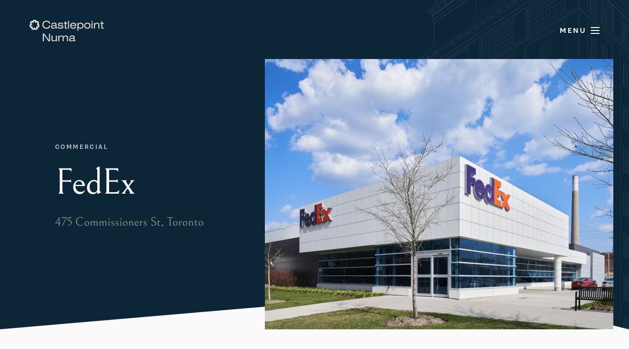

--- FILE ---
content_type: text/html; charset=utf-8
request_url: https://www.castlepointnuma.com/portfolio/fedex
body_size: 5868
content:
<!DOCTYPE html><html><head><link rel="preconnect" href="https://fonts.gstatic.com"/><link rel="stylesheet" data-href="https://use.typekit.net/xsp8fuu.css"/><link rel="stylesheet" data-href="https://fonts.googleapis.com/css2?family=Bellefair&amp;display=swap"/><link rel="apple-touch-icon" sizes="180x180" href="/images/favicon/apple-touch-icon.png"/><link rel="icon" type="image/png" sizes="32x32" href="/images/favicon/favicon-32x32.png"/><link rel="icon" type="image/png" sizes="16x16" href="/images/favicon/favicon-16x16.png"/><link rel="manifest" href="/images/favicon/site.webmanifest"/><script async="" src="https://www.googletagmanager.com/gtag/js?id=G-PRQM7LS1TV"></script><script>window.dataLayer = window.dataLayer || [];
                        function gtag(){dataLayer.push(arguments);}
                        gtag('js', new Date());

                        gtag('config', 'G-PRQM7LS1TV');</script><script async="" src="https://www.googletagmanager.com/gtag/js?id=G-NZBPNHTP97"></script><script>
                    window.dataLayer = window.dataLayer || [];
                    function gtag(){dataLayer.push(arguments);}
                    gtag('js', new Date());
                    gtag('config', 'G-NZBPNHTP97', {
                      page_path: window.location.pathname,
                    });
                  </script><meta name="viewport" content="width=device-width"/><meta charSet="utf-8"/><meta name="twitter:card" content="summary_large_image"/><meta name="twitter:site" content="@castlepoint"/><meta name="twitter:creator" content="@castlepoint"/><meta property="og:url" content="https://www.castlepoint-dev.netlify.app"/><meta property="og:type" content="website"/><meta property="og:locale" content="en_US"/><meta property="og:site_name" content="Castlepoint Numa"/><title>FedEx</title><meta name="robots" content="index,follow"/><meta name="googlebot" content="index,follow"/><meta name="description" content="This purpose built, urban format, courier facility. The courier facility replaced the previous facility located at 215 Lake Shore Boulevard at Lake Shore and Sherbourne. Within the new state-of-the-art facility, there was a careful balance reached between"/><meta property="og:title" content="FedEx"/><meta property="og:description" content="This purpose built, urban format, courier facility. The courier facility replaced the previous facility located at 215 Lake Shore Boulevard at Lake Shore and Sherbourne. Within the new state-of-the-art facility, there was a careful balance reached between"/><meta property="og:image" content="https://cdn.sanity.io/images/6r0rnza9/production/489cc90d1d73ba163c16fee9d55352e70749adfe-1726x1100.jpg?q=100"/><meta property="og:image:alt" content="FedEx Hero Image"/><meta property="og:image:width" content="800"/><meta property="og:image:height" content="600"/><link rel="preload" as="image" imagesrcset="https://cdn.sanity.io/images/6r0rnza9/production/489cc90d1d73ba163c16fee9d55352e70749adfe-1726x1100.jpg?q=100 640w, https://cdn.sanity.io/images/6r0rnza9/production/489cc90d1d73ba163c16fee9d55352e70749adfe-1726x1100.jpg?q=100 750w, https://cdn.sanity.io/images/6r0rnza9/production/489cc90d1d73ba163c16fee9d55352e70749adfe-1726x1100.jpg?q=100 828w, https://cdn.sanity.io/images/6r0rnza9/production/489cc90d1d73ba163c16fee9d55352e70749adfe-1726x1100.jpg?q=100 1080w, https://cdn.sanity.io/images/6r0rnza9/production/489cc90d1d73ba163c16fee9d55352e70749adfe-1726x1100.jpg?q=100 1200w, https://cdn.sanity.io/images/6r0rnza9/production/489cc90d1d73ba163c16fee9d55352e70749adfe-1726x1100.jpg?q=100 1920w, https://cdn.sanity.io/images/6r0rnza9/production/489cc90d1d73ba163c16fee9d55352e70749adfe-1726x1100.jpg?q=100 2048w, https://cdn.sanity.io/images/6r0rnza9/production/489cc90d1d73ba163c16fee9d55352e70749adfe-1726x1100.jpg?q=100 3840w" imagesizes="100vw"/><link rel="preload" as="image" imagesrcset="https://cdn.sanity.io/images/6r0rnza9/production/80bb35e71881913664a5c655a4ed340adc16e7d0-2884x908.jpg?q=100 640w, https://cdn.sanity.io/images/6r0rnza9/production/80bb35e71881913664a5c655a4ed340adc16e7d0-2884x908.jpg?q=100 750w, https://cdn.sanity.io/images/6r0rnza9/production/80bb35e71881913664a5c655a4ed340adc16e7d0-2884x908.jpg?q=100 828w, https://cdn.sanity.io/images/6r0rnza9/production/80bb35e71881913664a5c655a4ed340adc16e7d0-2884x908.jpg?q=100 1080w, https://cdn.sanity.io/images/6r0rnza9/production/80bb35e71881913664a5c655a4ed340adc16e7d0-2884x908.jpg?q=100 1200w, https://cdn.sanity.io/images/6r0rnza9/production/80bb35e71881913664a5c655a4ed340adc16e7d0-2884x908.jpg?q=100 1920w, https://cdn.sanity.io/images/6r0rnza9/production/80bb35e71881913664a5c655a4ed340adc16e7d0-2884x908.jpg?q=100 2048w, https://cdn.sanity.io/images/6r0rnza9/production/80bb35e71881913664a5c655a4ed340adc16e7d0-2884x908.jpg?q=100 3840w" imagesizes="100vw"/><meta name="next-head-count" content="21"/><link rel="preload" href="/_next/static/css/4717c677e9a59ec39566.css" as="style"/><link rel="stylesheet" href="/_next/static/css/4717c677e9a59ec39566.css" data-n-g=""/><link rel="preload" href="/_next/static/css/1511ddd33acf29584f09.css" as="style"/><link rel="stylesheet" href="/_next/static/css/1511ddd33acf29584f09.css" data-n-p=""/><noscript data-n-css=""></noscript><script defer="" nomodule="" src="/_next/static/chunks/polyfills-2561d2db27eb35fd0862.js"></script><script src="/_next/static/chunks/webpack-d9cd7ba91be32ba4bd4a.js" defer=""></script><script src="/_next/static/chunks/framework.6310e107c033dbee64a0.js" defer=""></script><script src="/_next/static/chunks/commons.639f5285094162144a61.js" defer=""></script><script src="/_next/static/chunks/main-f64226b1f18cce5b4bac.js" defer=""></script><script src="/_next/static/chunks/235ed699d732423ca724f7b1b71ad2590efe4b42.9e14077131a306f1f00a.js" defer=""></script><script src="/_next/static/chunks/a471ca3ca7568337d0f49ffbaf1a41c06370297e.680daac28cca0ad22370.js" defer=""></script><script src="/_next/static/chunks/f444f151598d9bef15cd107e53810ef66d08d51a.7cb4572daacfe8806d1a.js" defer=""></script><script src="/_next/static/chunks/pages/_app-db3484f5d3570c389b50.js" defer=""></script><script src="/_next/static/chunks/75fc9c18.daa6e841d2cb4900e052.js" defer=""></script><script src="/_next/static/chunks/29107295.e3c4a661b600012a2785.js" defer=""></script><script src="/_next/static/chunks/d0a9846d16870219064b69684a6e6835643dcce0.71ae107837fce5263a72.js" defer=""></script><script src="/_next/static/chunks/17cf45ead229be78139de9cc502c1999ca692b0d.036c63b6f3008d20d694.js" defer=""></script><script src="/_next/static/chunks/f707fc92d53417a29eca33645bbbe810e8e56167.b4d8fb05371ab70b7d25.js" defer=""></script><script src="/_next/static/chunks/pages/portfolio/%5Bslug%5D-c5f9a0aca21d569fb594.js" defer=""></script><script src="/_next/static/JtczZ-mOcVrcTX67FwGSh/_buildManifest.js" defer=""></script><script src="/_next/static/JtczZ-mOcVrcTX67FwGSh/_ssgManifest.js" defer=""></script><style data-href="https://use.typekit.net/xsp8fuu.css">@import url("https://p.typekit.net/p.css?s=1&k=xsp8fuu&ht=tk&f=17121.17129&a=87755163&app=typekit&e=css");@font-face{font-family:"supria-sans";src:url("https://use.typekit.net/af/8ba81a/00000000000000007735a24a/30/l?primer=7cdcb44be4a7db8877ffa5c0007b8dd865b3bbc383831fe2ea177f62257a9191&fvd=n7&v=3") format("woff2"),url("https://use.typekit.net/af/8ba81a/00000000000000007735a24a/30/d?primer=7cdcb44be4a7db8877ffa5c0007b8dd865b3bbc383831fe2ea177f62257a9191&fvd=n7&v=3") format("woff"),url("https://use.typekit.net/af/8ba81a/00000000000000007735a24a/30/a?primer=7cdcb44be4a7db8877ffa5c0007b8dd865b3bbc383831fe2ea177f62257a9191&fvd=n7&v=3") format("opentype");font-display:auto;font-style:normal;font-weight:700;font-stretch:normal}@font-face{font-family:"supria-sans";src:url("https://use.typekit.net/af/5d5255/00000000000000007735a263/30/l?subset_id=2&fvd=n4&v=3") format("woff2"),url("https://use.typekit.net/af/5d5255/00000000000000007735a263/30/d?subset_id=2&fvd=n4&v=3") format("woff"),url("https://use.typekit.net/af/5d5255/00000000000000007735a263/30/a?subset_id=2&fvd=n4&v=3") format("opentype");font-display:auto;font-style:normal;font-weight:400;font-stretch:normal}.tk-supria-sans{font-family:"supria-sans",sans-serif}@import url("https://p.typekit.net/p.css?s=1&k=xsp8fuu&ht=tk&f=17121.17129&a=87755163&app=typekit&e=css");@font-face{font-family:"supria-sans";src:url("https://use.typekit.net/af/8ba81a/00000000000000007735a24a/30/l?primer=7cdcb44be4a7db8877ffa5c0007b8dd865b3bbc383831fe2ea177f62257a9191&fvd=n7&v=3") format("woff2"),url("https://use.typekit.net/af/8ba81a/00000000000000007735a24a/30/d?primer=7cdcb44be4a7db8877ffa5c0007b8dd865b3bbc383831fe2ea177f62257a9191&fvd=n7&v=3") format("woff"),url("https://use.typekit.net/af/8ba81a/00000000000000007735a24a/30/a?primer=7cdcb44be4a7db8877ffa5c0007b8dd865b3bbc383831fe2ea177f62257a9191&fvd=n7&v=3") format("opentype");font-display:auto;font-style:normal;font-weight:700;font-stretch:normal}@font-face{font-family:"supria-sans";src:url("https://use.typekit.net/af/5d5255/00000000000000007735a263/30/l?subset_id=2&fvd=n4&v=3") format("woff2"),url("https://use.typekit.net/af/5d5255/00000000000000007735a263/30/d?subset_id=2&fvd=n4&v=3") format("woff"),url("https://use.typekit.net/af/5d5255/00000000000000007735a263/30/a?subset_id=2&fvd=n4&v=3") format("opentype");font-display:auto;font-style:normal;font-weight:400;font-stretch:normal}.tk-supria-sans{font-family:"supria-sans",sans-serif}</style><style data-href="https://fonts.googleapis.com/css2?family=Bellefair&display=swap">@font-face{font-family:'Bellefair';font-style:normal;font-weight:400;font-display:swap;src:url(https://fonts.gstatic.com/s/bellefair/v14/kJExBuYY6AAuhiXUxG19_A.woff) format('woff')}@font-face{font-family:'Bellefair';font-style:normal;font-weight:400;font-display:swap;src:url(https://fonts.gstatic.com/s/bellefair/v14/kJExBuYY6AAuhiXUxG1N-vo3huR_DaS8.woff2) format('woff2');unicode-range:U+0307-0308,U+0590-05FF,U+200C-2010,U+20AA,U+25CC,U+FB1D-FB4F}@font-face{font-family:'Bellefair';font-style:normal;font-weight:400;font-display:swap;src:url(https://fonts.gstatic.com/s/bellefair/v14/kJExBuYY6AAuhiXUxG1N9vo3huR_DaS8.woff2) format('woff2');unicode-range:U+0100-02BA,U+02BD-02C5,U+02C7-02CC,U+02CE-02D7,U+02DD-02FF,U+0304,U+0308,U+0329,U+1D00-1DBF,U+1E00-1E9F,U+1EF2-1EFF,U+2020,U+20A0-20AB,U+20AD-20C0,U+2113,U+2C60-2C7F,U+A720-A7FF}@font-face{font-family:'Bellefair';font-style:normal;font-weight:400;font-display:swap;src:url(https://fonts.gstatic.com/s/bellefair/v14/kJExBuYY6AAuhiXUxG1N-Po3huR_DQ.woff2) format('woff2');unicode-range:U+0000-00FF,U+0131,U+0152-0153,U+02BB-02BC,U+02C6,U+02DA,U+02DC,U+0304,U+0308,U+0329,U+2000-206F,U+20AC,U+2122,U+2191,U+2193,U+2212,U+2215,U+FEFF,U+FFFD}</style></head><body><div id="__next"><div class="simple-react-modals"><div class="lg:absolute top-0 left-0 right-0 w-full z-999 pb-5 transition ease-in-out duration-300 absolute"><div class="NavBar_container__1jJRY container mx-auto flex flex-row items-center justify-between"><a rel="Go back home" title="Go back home" class="text-center" href="/"><img layout="fixed" quality="100" src="/images/logo.svg" width="151" height="40" class="mx-auto" alt="Castlepoint Logo"/></a><span class="block text-sm uppercase tracking-insane cursor-pointer select-none flex flex-row items-center font-bold text-white"><span class="NavBar_menuText__1E8yI">Menu</span><div id="nav-icon3" class="ml-2"><span class="bg-white"></span><span class="bg-white"></span><span class="bg-white"></span><span class="bg-white"></span></div></span></div></div><div class="MobileMenu_container__1qe4- absolute left-0 right-0 z-998" style="top:-3000px"><div class="bg-blue w-full h-full top-0"><div class="hidden lg:block absolute -left-10 top-1/2 z-50 MobileMenu_leftImg__3jPu2"><img alt="texture left" src="/images/textures/t1.svg" class="w-full h-full"/></div><div class="hidden lg:block absolute z-50 MobileMenu_rightImg__2AOt6"><img alt="texture right" src="/images/textures/nav-2.svg" class="w-full h-full"/></div><div class="container-xl px-7-half md:px-12 xl:px-8 max-w-7xl mx-auto text-center p-10 MobileMenu_innerContainer__3RutQ"><div class="mt-20 lg:mt-0"><span class="serif text-fourty lg:text-5xl block cursor-pointer hover:text-green transition duration-300 pt-4 lg:pt-8 text-white">Our Approach</span><span class="serif text-fourty lg:text-5xl block cursor-pointer hover:text-green transition duration-300 pt-4 lg:pt-8 text-white">Portfolio</span><span class="serif text-fourty lg:text-5xl block cursor-pointer hover:text-green transition duration-300 pt-4 lg:pt-8 text-white">Community</span><span class="serif text-fourty lg:text-5xl block cursor-pointer hover:text-green transition duration-300 pt-4 lg:pt-8 text-white">Giving Back</span><span class="serif text-fourty lg:text-5xl block cursor-pointer hover:text-green transition duration-300 pt-4 lg:pt-8 text-white">Team</span><a class="serif text-fourty lg:text-5xl block cursor-pointer text-white hover:text-green transition duration-300 pt-4 lg:pt-8" href="#footer">Contact Us</a><div class="flex flex-row items-center mt-10 justify-center"><a target="_blank" class="opacity-50 hover:opacity-100 mr-2 transition duration-300 select-none cursor-pointer" href="https://twitter.com/castlepointnuma"><img src="/images/social/twitter.svg"/></a><a target="_blank" class="opacity-50 hover:opacity-100 mr-3 transition duration-300 select-none cursor-pointer" href="https://www.instagram.com/castlepointnuma"><img src="/images/social/instagram.svg"/></a><a target="_blank" class="opacity-50 hover:opacity-100 mr-2 transition duration-300 select-none cursor-pointer" href="https://ca.linkedin.com/company/castlepoint-numa-inc."><img src="/images/social/linkedin.svg"/></a></div></div></div></div></div><div class="overflow-hidden"><div class="pb-0 relative SectionPageHeader_bg__te-KY Portfolio_headerContainer__3JsYu SectionPageHeader_bgContainer__2dyv4"><div class="container px-5 md:px-12 xl:px-8 mx-auto grid grid-cols-1 lg:grid-cols-12 z-10 relative SectionPageHeader_leftContainer__1nefO"><div class="w-full text-center lg:text-left pr-0 lg:pl-20 lg:pr-10 flex flex-col justify-center col-span-5 "><span class="block text-sm sans-serif uppercase tracking-insane font-bold text-white opacity-70 Portfolio_caption__1O6iI">Commercial</span><span class="block serif text-fourty lg:text-6xl text-white pt-7-half">FedEx</span><span class="block text-3xl text-green pt-7-half">475 Commissioners St, Toronto</span><span class="block pt-7-half"></span></div><div class="-mt-12 lg:mt-0 col-span-7 z-10"><div class="Portfolio_headerImg__3oekx bg-gray-300 w-full block relative right-0 bottom-0 top-16 lg:top-0 overflow-hidden"><div style="display:block;overflow:hidden;position:relative;box-sizing:border-box;margin:0"><div style="display:block;box-sizing:border-box;padding-top:63.73117033603708%"></div><img sizes="100vw" srcSet="https://cdn.sanity.io/images/6r0rnza9/production/489cc90d1d73ba163c16fee9d55352e70749adfe-1726x1100.jpg?q=100 640w, https://cdn.sanity.io/images/6r0rnza9/production/489cc90d1d73ba163c16fee9d55352e70749adfe-1726x1100.jpg?q=100 750w, https://cdn.sanity.io/images/6r0rnza9/production/489cc90d1d73ba163c16fee9d55352e70749adfe-1726x1100.jpg?q=100 828w, https://cdn.sanity.io/images/6r0rnza9/production/489cc90d1d73ba163c16fee9d55352e70749adfe-1726x1100.jpg?q=100 1080w, https://cdn.sanity.io/images/6r0rnza9/production/489cc90d1d73ba163c16fee9d55352e70749adfe-1726x1100.jpg?q=100 1200w, https://cdn.sanity.io/images/6r0rnza9/production/489cc90d1d73ba163c16fee9d55352e70749adfe-1726x1100.jpg?q=100 1920w, https://cdn.sanity.io/images/6r0rnza9/production/489cc90d1d73ba163c16fee9d55352e70749adfe-1726x1100.jpg?q=100 2048w, https://cdn.sanity.io/images/6r0rnza9/production/489cc90d1d73ba163c16fee9d55352e70749adfe-1726x1100.jpg?q=100 3840w" src="https://cdn.sanity.io/images/6r0rnza9/production/489cc90d1d73ba163c16fee9d55352e70749adfe-1726x1100.jpg?q=100" decoding="async" style="position:absolute;top:0;left:0;bottom:0;right:0;box-sizing:border-box;padding:0;border:none;margin:auto;display:block;width:0;height:0;min-width:100%;max-width:100%;min-height:100%;max-height:100%;object-fit:cover"/></div></div></div></div><div class="SectionPageHeader_divider__qWNvV"><svg data-name="Divider" xmlns="http://www.w3.org/2000/svg" viewBox="0 0 1200 120" preserveAspectRatio="none"><path d="M1200 0L0 0 892.25 114.72 1200 0z" class="SectionPageHeader_shapeFill__3Dwb3"></path></svg></div></div><div class="page-bg"><div class="container-xl px-7-half md:px-12 xl:px-8 max-w-7xl mx-auto pt-20 flex flex-col-reverse lg:flex-col"><div class="grid grid-cols-1 lg:grid-cols-9 gap-4 lg:gap-10 pt-10"><span class="col-span-3"><span class="block text-fifteen sans-serif text-brown uppercase tracking-widest font-bold">Details</span></span><span class="block col-span-3 lg:col-span-1 pt-2 lg:pt-0"><span class="text-tiny text-black font-bold block">Site Area</span><span class="Portfolio_textH__37Yd- block">5.2 acres</span></span><span class="block col-span-3 lg:col-span-2"><span class="text-tiny text-black font-bold block">Density</span><span class="Portfolio_textH__37Yd- block">82,000 SQFT</span></span><span class="block col-span-3 lg:col-span-3"><span class="text-tiny text-black font-bold block">Status</span><span class="Portfolio_textH__37Yd- block">Operational</span></span></div><div class="grid grid-cols-1 lg:grid-cols-9 gap-10 pt-16"><span class="col-span-3"><span class="block text-fifteen sans-serif text-brown uppercase tracking-widest font-bold">About the property</span></span><span class="block col-span-6"><span class="Portfolio_textH__37Yd- block"><p>This purpose built, urban format, courier facility. The courier facility replaced the previous facility located at 215 Lake Shore Boulevard at Lake Shore and Sherbourne. Within the new state-of-the-art facility, there was a careful balance reached between trying to respond to the urban context, including a strong public interface, and a secured space. The FedEx facility has transformed an important corner in the emerging Turning Basin District in the Port Lands.</p></span></span></div></div><div class="mt-20 relative"><div class="hidden lg:flex flex-row items-center justify-between w-8/12 container space-x-2 absolute inset-y-1/2 left-0 right-0 z-10"><span class="bg-white block py-3 px-3 transition duration-500 opacity-0"><img src="/images/arrow-black.svg" class="select-none no-drag"/></span><span class="bg-white block py-3 px-3 transition duration-500 cursor-pointer hover:shadow-xl"><img src="/images/arrow-black.svg" class="transform rotate-180 select-none no-drag"/></span></div><div class="SwiperPortfolioGallery_swiperContainer__1pE12"><img class="SwiperPortfolioGallery_imgSlide__Svg_d relative max-w-none xl:max-w-full mr-2 md:mr-8 last:mr-0" src="https://cdn.sanity.io/images/6r0rnza9/production/17696a46a48b36949a177238ed34fd03942f95a3-1826x1218.jpg?q=100"/><img class="SwiperPortfolioGallery_imgSlide__Svg_d relative max-w-none xl:max-w-full mr-2 md:mr-8 last:mr-0" src="https://cdn.sanity.io/images/6r0rnza9/production/95f82b0eacb2c74ef97b95784132cecab482fe92-2438x1218.jpg?q=100"/><img class="SwiperPortfolioGallery_imgSlide__Svg_d relative max-w-none xl:max-w-full mr-2 md:mr-8 last:mr-0" src="https://cdn.sanity.io/images/6r0rnza9/production/559b192b4756adf1d5abd0fb3d5e546699dc81c4-1826x1218.jpg?q=100"/><img class="SwiperPortfolioGallery_imgSlide__Svg_d relative max-w-none xl:max-w-full mr-2 md:mr-8 last:mr-0" src="https://cdn.sanity.io/images/6r0rnza9/production/58ef17577c13302cf1c9e97cad3c9bf5c1751f94-1826x1218.jpg?q=100"/><img class="SwiperPortfolioGallery_imgSlide__Svg_d relative max-w-none xl:max-w-full mr-2 md:mr-8 last:mr-0" src="https://cdn.sanity.io/images/6r0rnza9/production/2d7487cc95e1d5d1dbbc4e08a5adbc9d50c575ff-1826x1218.jpg?q=100"/></div><div class="flex flex-row items-center justify-end w-8/12 container space-x-2 absolute text-right left-0 right-0 z-10"><span class="inline-block transition duration-500 ease-in-out cursor-pointer uppercase tracking-widest text-xs text-blue Button_outline__2avPr pb-2 border-blue"><span class="flex flex-row items-center justify-center font-bold">View Full Screen</span></span></div></div><div class="relative pt-40"><span class="z-10 absolute right-8 bottom-8 bg-white p-2 text-xs uppercase font-bold tracking-widest">Toronto, Canada</span><div class="hidden lg:block Portfolio_mapImage__2hGCv"><div style="display:block;overflow:hidden;position:relative;box-sizing:border-box;margin:0"><div style="display:block;box-sizing:border-box;padding-top:31.484049930651874%"></div><img sizes="100vw" srcSet="https://cdn.sanity.io/images/6r0rnza9/production/80bb35e71881913664a5c655a4ed340adc16e7d0-2884x908.jpg?q=100 640w, https://cdn.sanity.io/images/6r0rnza9/production/80bb35e71881913664a5c655a4ed340adc16e7d0-2884x908.jpg?q=100 750w, https://cdn.sanity.io/images/6r0rnza9/production/80bb35e71881913664a5c655a4ed340adc16e7d0-2884x908.jpg?q=100 828w, https://cdn.sanity.io/images/6r0rnza9/production/80bb35e71881913664a5c655a4ed340adc16e7d0-2884x908.jpg?q=100 1080w, https://cdn.sanity.io/images/6r0rnza9/production/80bb35e71881913664a5c655a4ed340adc16e7d0-2884x908.jpg?q=100 1200w, https://cdn.sanity.io/images/6r0rnza9/production/80bb35e71881913664a5c655a4ed340adc16e7d0-2884x908.jpg?q=100 1920w, https://cdn.sanity.io/images/6r0rnza9/production/80bb35e71881913664a5c655a4ed340adc16e7d0-2884x908.jpg?q=100 2048w, https://cdn.sanity.io/images/6r0rnza9/production/80bb35e71881913664a5c655a4ed340adc16e7d0-2884x908.jpg?q=100 3840w" src="https://cdn.sanity.io/images/6r0rnza9/production/80bb35e71881913664a5c655a4ed340adc16e7d0-2884x908.jpg?q=100" decoding="async" style="position:absolute;top:0;left:0;bottom:0;right:0;box-sizing:border-box;padding:0;border:none;margin:auto;display:block;width:0;height:0;min-width:100%;max-width:100%;min-height:100%;max-height:100%;object-fit:contain"/></div></div><div class="block lg:hidden Portfolio_mapImage__2hGCv"><div style="display:block;overflow:hidden;position:relative;box-sizing:border-box;margin:0"><div style="display:block;box-sizing:border-box;padding-top:72.46376811594203%"></div><noscript><img srcSet="https://cdn.sanity.io/images/6r0rnza9/production/34ddff36160649a15c4d3efc765ce5ce82f9333f-828x600.jpg?q=100 640w, https://cdn.sanity.io/images/6r0rnza9/production/34ddff36160649a15c4d3efc765ce5ce82f9333f-828x600.jpg?q=100 750w, https://cdn.sanity.io/images/6r0rnza9/production/34ddff36160649a15c4d3efc765ce5ce82f9333f-828x600.jpg?q=100 828w, https://cdn.sanity.io/images/6r0rnza9/production/34ddff36160649a15c4d3efc765ce5ce82f9333f-828x600.jpg?q=100 1080w, https://cdn.sanity.io/images/6r0rnza9/production/34ddff36160649a15c4d3efc765ce5ce82f9333f-828x600.jpg?q=100 1200w, https://cdn.sanity.io/images/6r0rnza9/production/34ddff36160649a15c4d3efc765ce5ce82f9333f-828x600.jpg?q=100 1920w, https://cdn.sanity.io/images/6r0rnza9/production/34ddff36160649a15c4d3efc765ce5ce82f9333f-828x600.jpg?q=100 2048w, https://cdn.sanity.io/images/6r0rnza9/production/34ddff36160649a15c4d3efc765ce5ce82f9333f-828x600.jpg?q=100 3840w" src="https://cdn.sanity.io/images/6r0rnza9/production/34ddff36160649a15c4d3efc765ce5ce82f9333f-828x600.jpg?q=100" decoding="async" style="position:absolute;top:0;left:0;bottom:0;right:0;box-sizing:border-box;padding:0;border:none;margin:auto;display:block;width:0;height:0;min-width:100%;max-width:100%;min-height:100%;max-height:100%;object-fit:contain"/></noscript><img src="[data-uri]" decoding="async" style="position:absolute;top:0;left:0;bottom:0;right:0;box-sizing:border-box;padding:0;border:none;margin:auto;display:block;width:0;height:0;min-width:100%;max-width:100%;min-height:100%;max-height:100%;object-fit:contain"/></div></div></div><div class="PageFooterDecoration_container__3JaQy px-5 lg:px-0 text-center"><div class="flex flex-row items-center w-full justify-center my-5"><div class="w-3 h-3 border-2 block transform mr-1 -rotate-45 border-brown"></div><div class="w-3 h-3 border-2 block transform mr-1 -rotate-45 border-brown"></div><div class="w-3 h-3 border-2 block transform mr-1 -rotate-45 border-brown"></div></div><a href="/portfolio"><span class="PageFooterDecoration_border__1BTyj serif transition duration-300 pb-2 inline-block pt-8 cursor-pointer">See all projects</span></a></div></div><div id="footer" class="bg-blue w-full text-white"><div class="container-xl px-7-half md:px-12 xl:px-8 max-w-7xl mx-auto py-20"><div class="flex flex-col lg:flex-row lg:items-center justify-between"><a rel="Go back home" title="Go back home" class="text-center" href="/"><img layout="fixed" quality="100" src="/images/logo.svg" width="151" height="40" class="mx-auto" alt="Castlepoint Logo"/></a><div class="pt-10 lg:pt-0 w-100 lg:w-96"><span class="text-2xl block sans-serif text-center lg:text-left">Subscribe to our newsletter</span><div class="Footer_input__3vYxJ form-control mt-5 hidden flex flex-row items-center relative"><input type="email" class="bg-white px-5 py-4 outline-none text-black w-full pr-24" placeholder="Email address*" aria-label="email" aria-required="true" data-inputmask="" name="fields[email]" autoComplete="email" aria-invalid="false"/><button type="submit" class="text-blue absolute right-5 cursor-pointer hover:text-black hover:border-black transition duration-300 uppercase text-xs font-bold tracking-widest"><span class="border-b border-blue ">Sign up</span></button></div><span class="Footer_success__2GRaM">Thank you!</span></div></div><div class="flex flex-col lg:flex-row lg:items-center lg:justify-between mt-20"><div class="text-center lg:text-left space-y-6"><span class="block text-sm sans-serif text-white uppercase tracking-insane opacity-50 font-bold">Get in touch</span><span class="block text-4xl">180 Bloor St W #701<br/>Toronto, ON M2S 2V6</span><span class="block text-4xl">info@castlepointnuma.com</span><div class="flex flex-row items-center justify-center lg:justify-start"><a target="_blank" class="opacity-50 hover:opacity-100 mr-2 transition duration-300 select-none cursor-pointer" href="https://twitter.com/castlepointnuma"><img src="/images/social/twitter.svg"/></a><a target="_blank" class="opacity-50 hover:opacity-100 mr-3 transition duration-300 select-none cursor-pointer" href="https://www.instagram.com/castlepointnuma"><img src="/images/social/instagram.svg"/></a><a target="_blank" class="opacity-50 hover:opacity-100 mr-2 transition duration-300 select-none cursor-pointer" href="https://ca.linkedin.com/company/castlepoint-numa-inc."><img src="/images/social/linkedin.svg"/></a></div></div><div class="text-center lg:text-left lg:text-right mt-10 lg:mt-0 space-y-4 flex flex-col"><a href="/approach"><span class="text-4xl">Our Approach</span></a><a href="/portfolio"><span class="text-4xl">Portfolio</span></a><a href="/community"><span class="text-4xl">Community</span></a><a href="/giving-back"><span class="text-4xl">Giving Back</span></a><a href="/team"><span class="text-4xl">Team</span></a></div></div><div class="flex flex-col items-center lg:flex-row lg:justify-between mt-20"><span class="text-xs opacity-50">© Castlepoint Numa <!-- -->2026</span><span class="text-xs opacity-50 space-x-5 pt-5 lg:pt-0"><a href="/privacy">Privacy Policy</a><a href="/terms">Terms &amp; Conditions</a></span></div></div></div></div></div></div><div id="overlay"></div><script id="__NEXT_DATA__" type="application/json">{"props":{"pageProps":{"item":{"status":"Operational","mapImage":{"asset":{"_type":"reference","_ref":"image-80bb35e71881913664a5c655a4ed340adc16e7d0-2884x908-jpg"},"_type":"image"},"slug":{"current":"fedex","_type":"slug"},"quote":{"_type":"quoteRow"},"_id":"c9850300-4973-4e5d-a457-14f52de36bb6","_type":"portfolio","_createdAt":"2021-05-27T02:04:54Z","siteArea":"5.2 acres","heroImage":{"_type":"image","asset":{"_type":"reference","_ref":"image-489cc90d1d73ba163c16fee9d55352e70749adfe-1726x1100-jpg"}},"_updatedAt":"2025-05-13T15:25:47Z","title":"FedEx","gallery":[{"_type":"image","_key":"403494f5d119","asset":{"_ref":"image-17696a46a48b36949a177238ed34fd03942f95a3-1826x1218-jpg","_type":"reference"}},{"_type":"image","_key":"cb3093c3942b","asset":{"_ref":"image-95f82b0eacb2c74ef97b95784132cecab482fe92-2438x1218-jpg","_type":"reference"}},{"_type":"image","_key":"ba086e57f3c7","asset":{"_type":"reference","_ref":"image-559b192b4756adf1d5abd0fb3d5e546699dc81c4-1826x1218-jpg"}},{"_type":"image","_key":"5e32d3e25881","asset":{"_ref":"image-58ef17577c13302cf1c9e97cad3c9bf5c1751f94-1826x1218-jpg","_type":"reference"}},{"_type":"image","_key":"34dad520c5a3","asset":{"_ref":"image-2d7487cc95e1d5d1dbbc4e08a5adbc9d50c575ff-1826x1218-jpg","_type":"reference"}}],"about":[{"_key":"d6290b969171","markDefs":[],"children":[{"_type":"span","marks":[],"text":"This purpose built, urban format, courier facility. The courier facility replaced the previous facility located at 215 Lake Shore Boulevard at Lake Shore and Sherbourne. Within the new state-of-the-art facility, there was a careful balance reached between trying to respond to the urban context, including a strong public interface, and a secured space. The FedEx facility has transformed an important corner in the emerging Turning Basin District in the Port Lands.","_key":"8e26647b4354"}],"_type":"block","style":"normal"}],"mapImageMobile":{"_type":"image","asset":{"_ref":"image-34ddff36160649a15c4d3efc765ce5ce82f9333f-828x600-jpg","_type":"reference"}},"mapLocation":"Toronto, Canada","teamMembers":[],"address":"475 Commissioners St, Toronto","_rev":"sgzISy2M7rZwkHmCjOU9kc","type":["commercial"],"density":"82,000 SQFT","priority":16}},"__N_SSP":true},"page":"/portfolio/[slug]","query":{"slug":"fedex"},"buildId":"JtczZ-mOcVrcTX67FwGSh","runtimeConfig":{},"isFallback":false,"gssp":true}</script></body></html>

--- FILE ---
content_type: text/css; charset=UTF-8
request_url: https://www.castlepointnuma.com/_next/static/css/1511ddd33acf29584f09.css
body_size: 1051
content:
.SectionPageHeader_divider__qWNvV{position:absolute;bottom:0;left:0;width:100%;overflow:hidden;line-height:0;transform:rotate(180deg)}.SectionPageHeader_divider__qWNvV svg{position:relative;display:block;width:calc(100% + 1.3px);height:25px;transform:rotateY(180deg)}@media (min-width:1024px){.SectionPageHeader_divider__qWNvV svg{height:85px}}.SectionPageHeader_textContainer__2iI_f{padding-bottom:2rem}@media (min-width:1024px){.SectionPageHeader_textContainer__2iI_f{width:700px;padding-bottom:2.5rem}}.SectionPageHeader_shapeFill__3Dwb3{fill:#f9f9f9}.SectionPageHeader_leftContainer__1nefO{max-width:1440px;min-height:350px}.SectionPageHeader_bgContainer__2dyv4{padding-top:120px}.SectionPageHeader_bg__te-KY:before{content:" ";display:block;position:absolute;left:0;top:0;width:100%;height:100%;opacity:.12;background-image:url(/images/hero-bg-1.svg);background-size:300%;background-repeat:no-repeat;background-position:65% 3%}@media (min-width:1024px){.SectionPageHeader_bg__te-KY:before{background-size:85%;background-position:243% 39%}}.Button_outline__2avPr{position:relative}.Button_outline__2avPr:before{content:"";width:100%;height:2px;position:absolute;bottom:4px;right:0;background:#000;transition:width .8s cubic-bezier(.07,.8,.38,.93) .3s}.Button_outline__2avPr:hover:before{width:0;transition:width .6s cubic-bezier(.07,.8,.38,.93) .1s}.Button_outline__2avPr:after{content:"";width:0;height:2px;position:absolute;bottom:4px;left:0;background:currentColor;transition:width .6s cubic-bezier(.77,0,.175,1)}.Button_outline__2avPr:hover:after{width:100%;transition:width .8s cubic-bezier(.77,0,.175,1)}.Button_outlineWhite__KjT8Q{position:relative}.Button_outlineWhite__KjT8Q:before{content:"";width:100%;height:2px;position:absolute;bottom:4px;right:0;background:#fff;transition:width .8s cubic-bezier(.07,.8,.38,.93) .3s}.Button_outlineWhite__KjT8Q:hover:before{width:0;transition:width .6s cubic-bezier(.07,.8,.38,.93) .1s}.Button_outlineWhite__KjT8Q:after{content:"";width:0;height:2px;position:absolute;bottom:4px;left:0;background:currentColor;transition:width .6s cubic-bezier(.77,0,.175,1)}.Button_outlineWhite__KjT8Q:hover:after{width:100%;transition:width .8s cubic-bezier(.77,0,.175,1)}.PageFooterDecoration_border__1BTyj{font-size:36px}@media (min-width:1024px){.PageFooterDecoration_border__1BTyj{font-size:48px}}.PageFooterDecoration_border__1BTyj{position:relative}@media (min-width:1024px){.PageFooterDecoration_border__1BTyj:before{content:"";width:100%;height:2px;position:absolute;bottom:6px;right:0;background:#000;transition:width .8s cubic-bezier(.07,.8,.38,.93) .3s}}.PageFooterDecoration_border__1BTyj:hover:before{width:0;transition:width .6s cubic-bezier(.07,.8,.38,.93) .1s}.PageFooterDecoration_border__1BTyj:after{content:"";width:0;height:2px;position:absolute;bottom:6px;left:0;background:currentColor;transition:width .6s cubic-bezier(.77,0,.175,1)}.PageFooterDecoration_border__1BTyj:hover:after{width:100%;transition:width .8s cubic-bezier(.77,0,.175,1)}.PageFooterDecoration_container__3JaQy{padding-top:100px;padding-bottom:100px}@media (min-width:1024px){.PageFooterDecoration_container__3JaQy{padding-top:150px;padding-bottom:180px}}.SectionImageQuoteRow_img__3egs3{height:300px;padding-left:30px;padding-right:30px}.SectionImageQuoteRow_img__3egs3 img{height:100%;-o-object-fit:cover;object-fit:cover}@media (min-width:1024px){.SectionImageQuoteRow_img__3egs3{height:523px}}.SectionImageQuoteRow_img__3egs3>div{height:100%}.SectionImageQuoteRow_texture__2f8vr{height:115px;position:absolute;z-index:10;bottom:-2em;left:0;right:0;background:url(/images/textures/quote-border.png) no-repeat 50%;background-size:contain;margin:0 10px}@media (min-width:1024px){.SectionImageQuoteRow_texture__2f8vr{margin:0;width:105%;bottom:-2em;left:-1em}}.SectionImageQuoteRow_container__gSP6I>div:nth-child(2){padding-left:30px;padding-right:30px}@media (min-width:1024px){.SectionImageQuoteRow_container__gSP6I>div:nth-child(2){padding-left:0;padding-right:0}}.SwiperPortfolioGallery_imgSlide__Svg_d{display:block;min-width:150px;max-width:100%;margin-right:10px;height:500px;-o-object-fit:cover;object-fit:cover}@media (min-width:1024px){.SwiperPortfolioGallery_imgSlide__Svg_d{height:609px}}.SwiperPortfolioGallery_swiperContainer__1pE12{outline:none;cursor:grab;width:100%}@media (min-width:640px){.SwiperPortfolioGallery_swiperContainer__1pE12{max-width:640px}}@media (min-width:768px){.SwiperPortfolioGallery_swiperContainer__1pE12{max-width:768px}}@media (min-width:1024px){.SwiperPortfolioGallery_swiperContainer__1pE12{max-width:1024px}}@media (min-width:1280px){.SwiperPortfolioGallery_swiperContainer__1pE12{max-width:1280px}}@media (min-width:1536px){.SwiperPortfolioGallery_swiperContainer__1pE12{max-width:1536px}}.SwiperPortfolioGallery_swiperContainer__1pE12{margin-left:auto;margin-right:auto;max-width:80rem;padding-left:1.25rem;padding-right:1.25rem}@media (min-width:768px){.SwiperPortfolioGallery_swiperContainer__1pE12{padding-left:3rem;padding-right:3rem}}@media (min-width:1280px){.SwiperPortfolioGallery_swiperContainer__1pE12{padding-left:2rem;padding-right:2rem}}.SwiperPortfolioGallery_flickitySlider__2Rb0z{transform:translateX(0)!important}.FullPageGallery_imageContainer__3Sb-l>div{height:100%}@media (min-width:1024px){.FullPageGallery_imageContainer__3Sb-l{display:flex;align-items:center;margin:0;padding:0;width:100%;height:100%}.FullPageGallery_imageContainer__3Sb-l>div{width:100vh;height:80vh}}.FullPageGallery_img__3Vqh7{height:100%;width:100%}.FullPageGallery_img__3Vqh7>div{height:100%}.Portfolio_headerImg__3oekx{height:275px}.Portfolio_headerImg__3oekx>div{height:100%}@media (min-width:1024px){.Portfolio_headerImg__3oekx{height:550px}}.Portfolio_textH__37Yd-{font-size:19px}.Portfolio_textH__37Yd- p{padding-top:25px}.Portfolio_textH__37Yd- p:first-child{padding-top:0}.Portfolio_textH__37Yd- ul{margin-top:10px;margin-left:20px;list-style-type:disc}.Portfolio_quoteImg__2Edeo{min-height:525px}.Portfolio_mapImage__2hGCv>div{height:100%}.Portfolio_slugQuoteContainer__2OUJF{padding-top:75px!important}@media (min-width:1024px){.Portfolio_slugQuoteContainer__2OUJF{padding-top:194px!important}}.Portfolio_headerContainer__3JsYu{padding-top:120px!important;--tw-bg-opacity:1;background-color:rgba(13,38,55,var(--tw-bg-opacity))}.Portfolio_teamContainer__1rVE7{padding-top:75px}@media (min-width:1024px){.Portfolio_teamContainer__1rVE7{padding-top:210px;padding-bottom:146px}}.Portfolio_caption__1O6iI{font-size:12px!important}

--- FILE ---
content_type: text/css; charset=UTF-8
request_url: https://www.castlepointnuma.com/_next/static/css/e812bc7e7f447f35e717.css
body_size: 2829
content:
.Button_outline__2avPr{position:relative}.Button_outline__2avPr:before{content:"";width:100%;height:2px;position:absolute;bottom:4px;right:0;background:#000;transition:width .8s cubic-bezier(.07,.8,.38,.93) .3s}.Button_outline__2avPr:hover:before{width:0;transition:width .6s cubic-bezier(.07,.8,.38,.93) .1s}.Button_outline__2avPr:after{content:"";width:0;height:2px;position:absolute;bottom:4px;left:0;background:currentColor;transition:width .6s cubic-bezier(.77,0,.175,1)}.Button_outline__2avPr:hover:after{width:100%;transition:width .8s cubic-bezier(.77,0,.175,1)}.Button_outlineWhite__KjT8Q{position:relative}.Button_outlineWhite__KjT8Q:before{content:"";width:100%;height:2px;position:absolute;bottom:4px;right:0;background:#fff;transition:width .8s cubic-bezier(.07,.8,.38,.93) .3s}.Button_outlineWhite__KjT8Q:hover:before{width:0;transition:width .6s cubic-bezier(.07,.8,.38,.93) .1s}.Button_outlineWhite__KjT8Q:after{content:"";width:0;height:2px;position:absolute;bottom:4px;left:0;background:currentColor;transition:width .6s cubic-bezier(.77,0,.175,1)}.Button_outlineWhite__KjT8Q:hover:after{width:100%;transition:width .8s cubic-bezier(.77,0,.175,1)}.SectionFollowUs_border__uwVhN{background:url(/images/insta-top-desktop.svg) no-repeat;background-size:cover}.SectionHeader_header__20Hv3{background:#6b6b6b;position:relative;z-index:1;height:110vh;background-size:cover;background-position:50%;transition:.2s ease}@media (min-width:1024px){.SectionHeader_header__20Hv3{background-attachment:fixed;background-repeat:no-repeat;height:110vh;background-position:100% 100%}}.SectionHeader_description__2wItl{font-size:44px;letter-spacing:-.03em;line-height:44px}@media (min-width:1024px){.SectionHeader_description__2wItl{font-size:75px;line-height:66px;letter-spacing:-.03em}}.SectionImageText_image__457TS img{width:auto;height:auto;-o-object-fit:cover!important;object-fit:cover!important}@media (min-width:1024px){.SectionImageText_image__457TS{height:500px}}.SectionImageText_image__457TS>div,.SectionImageText_img__MqyFd{height:100%}.SectionImageText_twoImages__2ijaR div:first-child{top:20px}@media (min-width:1024px){.SectionImageText_twoImages__2ijaR div:first-child{top:40px}}.SectionImageText_twoImages__2ijaR div:nth-child(2){z-index:0!important;bottom:20px}@media (min-width:1024px){.SectionImageText_twoImages__2ijaR div:nth-child(2){bottom:40px}}.SectionImageText_decoration1__15Lpi{height:294px;width:815px;display:block;background-image:url(/images/textures/t1.svg);background-size:100% 100%;position:absolute;z-index:1;right:-12em;top:9em;transform:scale(.7)}@media (min-width:1024px){.SectionImageText_decoration1__15Lpi{right:-4em;top:29em;transform:scale(1)}}.SectionImageText_decoration2__2JJaw{height:56px;width:100%;display:block;background:url(/images/textures/brown-block-mobile.svg) no-repeat;position:absolute;z-index:1;bottom:20rem;transform:scale(1.5);background-position:bottom;left:0;right:0}@media (min-width:1024px){.SectionImageText_decoration2__2JJaw{height:115px;background:url(/images/textures/t2.svg) no-repeat;transform:scale(1);bottom:-4rem;left:-3em}}.SectionImageText_decoration3__2dpUu{height:317px;width:404px;display:block;background-image:url(/images/textures/t3.svg);background-repeat:no-repeat;position:absolute;z-index:1;top:-11rem;transform:scale(.6)}@media (min-width:1024px){.SectionImageText_decoration3__2dpUu{top:-8rem;transform:scale(1)}}.SectionImageText_decoration5__3_fB1{height:518px;width:188px;display:block;background-image:url(/images/textures/t5.svg);background-repeat:no-repeat;position:absolute;z-index:1;top:-10rem;left:-4em;transform:scale(.5)}@media (min-width:1024px){.SectionImageText_decoration5__3_fB1{transform:scale(1);top:-4rem;left:-4em}}.SectionImageText_imgContainer__1PHrA>div,.SectionImageText_imgContainer__1PHrA a>div{height:100%}.SectionImageText_imgsContainer__3QTnh a>div{height:360px!important}@media (min-width:1024px){.SectionImageText_imgsContainer__3QTnh a>div{height:540px!important}}.SectionImageText_blueBlockContainer__y_V7B{padding-top:10em;padding-bottom:5em}@media (min-width:1024px){.SectionImageText_blueBlockContainer__y_V7B{padding-top:20em;padding-bottom:9em}}.SectionPageHeader_divider__qWNvV{position:absolute;bottom:0;left:0;width:100%;overflow:hidden;line-height:0;transform:rotate(180deg)}.SectionPageHeader_divider__qWNvV svg{position:relative;display:block;width:calc(100% + 1.3px);height:25px;transform:rotateY(180deg)}@media (min-width:1024px){.SectionPageHeader_divider__qWNvV svg{height:85px}}.SectionPageHeader_textContainer__2iI_f{padding-bottom:2rem}@media (min-width:1024px){.SectionPageHeader_textContainer__2iI_f{width:700px;padding-bottom:2.5rem}}.SectionPageHeader_shapeFill__3Dwb3{fill:#f9f9f9}.SectionPageHeader_leftContainer__1nefO{max-width:1440px;min-height:350px}.SectionPageHeader_bgContainer__2dyv4{padding-top:120px}.SectionPageHeader_bg__te-KY:before{content:" ";display:block;position:absolute;left:0;top:0;width:100%;height:100%;opacity:.12;background-image:url(/images/hero-bg-1.svg);background-size:300%;background-repeat:no-repeat;background-position:65% 3%}@media (min-width:1024px){.SectionPageHeader_bg__te-KY:before{background-size:85%;background-position:243% 39%}}.SectionFloatingText_container__1UWK-{margin:80px auto}@media (min-width:1024px){.SectionFloatingText_container__1UWK-{margin:120px auto}}.SectionFloatingText_textContainer__3Siid{padding-top:20px}@media (min-width:1024px){.SectionFloatingText_textContainer__3Siid{max-width:691px}}.SectionImageRow_image__1VctO{position:relative;height:300px}@media (min-width:1024px){.SectionImageRow_image__1VctO{height:545px}}.SectionImageRow_image__1VctO>div{height:100%}.SectionImageQuoteRow_img__3egs3{height:300px;padding-left:30px;padding-right:30px}.SectionImageQuoteRow_img__3egs3 img{height:100%;-o-object-fit:cover;object-fit:cover}@media (min-width:1024px){.SectionImageQuoteRow_img__3egs3{height:523px}}.SectionImageQuoteRow_img__3egs3>div{height:100%}.SectionImageQuoteRow_texture__2f8vr{height:115px;position:absolute;z-index:10;bottom:-2em;left:0;right:0;background:url(/images/textures/quote-border.png) no-repeat 50%;background-size:contain;margin:0 10px}@media (min-width:1024px){.SectionImageQuoteRow_texture__2f8vr{margin:0;width:105%;bottom:-2em;left:-1em}}.SectionImageQuoteRow_container__gSP6I>div:nth-child(2){padding-left:30px;padding-right:30px}@media (min-width:1024px){.SectionImageQuoteRow_container__gSP6I>div:nth-child(2){padding-left:0;padding-right:0}}.SectionCoreValues_divider__ShYmq{margin-top:3em;display:flex;justify-content:center;width:100%;height:170px;position:relative}.SectionCoreValues_texture__3d11u{width:100%;transform:scale(.8)}@media (min-width:1024px){.SectionCoreValues_texture__3d11u{top:-2em;transform:scale(1.5)}}.SectionCoreValues_texture3__kiqPy{top:-1rem;transform:rotate(-20deg) scale(.6)}@media (min-width:1024px){.SectionCoreValues_texture3__kiqPy{top:0;transform:rotate(-20deg)}}.SectionCoreValues_texture4__10Akv{top:-2rem;transform:rotate(-90deg) scale(.8)}@media (min-width:1024px){.SectionCoreValues_texture4__10Akv{top:0;transform:rotate(-60deg) scale(1.5)}.SectionCoreValues_container__2Tu-E{width:49rem}}.SectionCoreValues_body__1z7yS{width:100%}.SectionCoreValues_border__1FaF-{transition:all 1.5s ease-in-out;--tw-border-opacity:1;border-color:rgba(0,0,0,var(--tw-border-opacity));border-right-width:1px;display:block;width:.25rem}.SectionFooterLinkBack_outline__3vFko{position:relative}.SectionFooterLinkBack_outline__3vFko:before{content:"";width:100%;height:2px;position:absolute;bottom:6px;right:0;background:#000;transition:width .8s cubic-bezier(.07,.8,.38,.93) .3s}.SectionFooterLinkBack_outline__3vFko:hover:before{width:0;transition:width .6s cubic-bezier(.07,.8,.38,.93) .1s}.SectionFooterLinkBack_outline__3vFko:after{content:"";width:0;height:2px;position:absolute;bottom:6px;left:0;background:currentColor;transition:width .6s cubic-bezier(.77,0,.175,1)}.SectionFooterLinkBack_outline__3vFko:hover:after{width:100%;transition:width .8s cubic-bezier(.77,0,.175,1)}.SectionFooterLinkBack_indexContainer__e4qoa{padding-bottom:60px}@media (min-width:1024px){.SectionFooterLinkBack_indexContainer__e4qoa{padding-bottom:50px}}.SectionOurInvestors_container__2JVzx{padding-top:140px}@media (min-width:1024px){.SectionOurInvestors_container__2JVzx{padding-left:0!important;padding-right:0!important}}.SectionImageFullWidth_img__1mRkC{height:284px}@media (min-width:1024px){.SectionImageFullWidth_img__1mRkC{height:528px}}.SectionImageFullWidth_img__1mRkC>div{height:100%}@media (min-width:1024px){.SectionTeamSection_teamMemberImage__204TU{height:380px}.SectionTeamSection_teamMemberImage__204TU>div{height:100%}}.SectionTeamSection_container__BLnnR{padding-top:80px;padding-bottom:80px}@media (min-width:1024px){.SectionTeamSection_container__BLnnR{padding-top:120px;padding-bottom:120px}}.SectionCenterWithText_container__oEHLy{width:100%;max-width:794px!important}@media (min-width:1024px){.SectionCenterWithText_container__oEHLy{padding-left:0!important;padding-right:0!important;width:794px}}.SectionCenterWithText_teamContainer__JUVja{width:100%;max-width:794px!important;padding-top:80px;padding-bottom:80px}@media (min-width:1024px){.SectionCenterWithText_teamContainer__JUVja{padding-top:120px;padding-bottom:120px;padding-left:0!important;padding-right:0!important;width:794px}}.SectionCenterWithText_img__19EDU{width:100%}@media (min-width:1024px){.SectionCenterWithText_img__19EDU{width:424px}}.SectionSinglePanePage_body__1OwJE{font-size:19px;line-height:30px}.FilterButton_filter__1E8De,.PortfolioItemCard_text__2SOfW{font-size:19px}@media (min-width:1024px){.PortfolioItemCard_height__2ZA4R{height:100%}.PortfolioItemCard_firstItem__2-CfF{height:380px}.PortfolioItemCard_firstItem__2-CfF div:first-child{height:100%}.PortfolioItemCard_img__gAF_V{height:283px}.PortfolioItemCard_img__gAF_V>div{height:100%}}.PortfolioItemCard_cardContentsSmall__3DGCQ{width:100%;padding:25px}@media (min-width:1024px){.PortfolioItemCard_cardContentsSmall__3DGCQ{height:224px}}.SectionPortfolio_grid__3YSD3{display:grid;gap:30px}@media (min-width:640px){.SectionPortfolio_grid__3YSD3{grid-template-columns:repeat(1,minmax(0,1fr))}}@media (min-width:1024px){.SectionPortfolio_grid__3YSD3{grid-template-columns:repeat(12,minmax(0,1fr))}.SectionPortfolio_grid__3YSD3 a{grid-column:span 4/span 4}.SectionPortfolio_grid__3YSD3>a:first-child{grid-column:1/-1!important}.SectionPortfolio_grid__3YSD3>a:nth-child(5n),.SectionPortfolio_grid__3YSD3>a:nth-child(5n+1){grid-column:span 6/span 6}}.SectionStats_number__2rs3n{font-size:68px;line-height:52px}.SectionStats_stat__o6Y8C{padding-left:0!important;padding-right:0!important;padding-bottom:140px}.SectionStats_stat__o6Y8C div{border-bottom:1px solid rgba(0,0,0,.12549019607843137)}@media (min-width:1024px){.SectionStats_stat__o6Y8C div{border-bottom:none;border-right:1px solid rgba(0,0,0,.12549019607843137)}.SectionStats_stat__o6Y8C div:last-of-type{border-right:none}}.SectionStats_stat__o6Y8C div:last-of-type{border-bottom:none}.SwiperPortfolioGallery_imgSlide__Svg_d{display:block;min-width:150px;max-width:100%;margin-right:10px;height:500px;-o-object-fit:cover;object-fit:cover}@media (min-width:1024px){.SwiperPortfolioGallery_imgSlide__Svg_d{height:609px}}.SwiperPortfolioGallery_swiperContainer__1pE12{outline:none;cursor:grab;width:100%}@media (min-width:640px){.SwiperPortfolioGallery_swiperContainer__1pE12{max-width:640px}}@media (min-width:768px){.SwiperPortfolioGallery_swiperContainer__1pE12{max-width:768px}}@media (min-width:1024px){.SwiperPortfolioGallery_swiperContainer__1pE12{max-width:1024px}}@media (min-width:1280px){.SwiperPortfolioGallery_swiperContainer__1pE12{max-width:1280px}}@media (min-width:1536px){.SwiperPortfolioGallery_swiperContainer__1pE12{max-width:1536px}}.SwiperPortfolioGallery_swiperContainer__1pE12{margin-left:auto;margin-right:auto;max-width:80rem;padding-left:1.25rem;padding-right:1.25rem}@media (min-width:768px){.SwiperPortfolioGallery_swiperContainer__1pE12{padding-left:3rem;padding-right:3rem}}@media (min-width:1280px){.SwiperPortfolioGallery_swiperContainer__1pE12{padding-left:2rem;padding-right:2rem}}.SwiperPortfolioGallery_flickitySlider__2Rb0z{transform:translateX(0)!important}.FullPageGallery_imageContainer__3Sb-l>div{height:100%}@media (min-width:1024px){.FullPageGallery_imageContainer__3Sb-l{display:flex;align-items:center;margin:0;padding:0;width:100%;height:100%}.FullPageGallery_imageContainer__3Sb-l>div{width:100vh;height:80vh}}.FullPageGallery_img__3Vqh7{height:100%;width:100%}.FullPageGallery_img__3Vqh7>div{height:100%}.SectionPartners_title__fsKsH{font-size:48px;line-height:46px}.SectionPartners_subheader__2mMnq,.SectionPartners_title__fsKsH{font-family:Bellefair;font-style:normal;font-weight:400;letter-spacing:-.02em;color:#000}.SectionPartners_subheader__2mMnq{font-size:24px;line-height:28px;display:block;padding:.5em 0 0}.SectionPartners_partnerTitle__3aVU2{font-family:Bellefair;font-style:normal;font-weight:400;font-size:25px;line-height:34px;letter-spacing:-.02em;color:#000}.SectionPartners_partnerSection__9UC3o>div{padding:60px 0;border-bottom:1px solid rgba(0,0,0,.12549019607843137)}.SectionPartners_partnerSection__9UC3o>div:last-of-type{border-bottom:none}.SectionPartners_blogPostLink__3WGcZ{font-family:Supria Sans;font-style:normal;font-weight:400;font-size:19px;line-height:30px;color:#955242;text-decoration:underline}.SectionPartners_image__2EAuQ{max-width:218px}.SectionPartners_container__3R7mz{width:100%}@media (min-width:1024px){.SectionPartners_container__3R7mz{width:794px}}.PageBuilder_statNumber__1YeCU{line-height:52px;font-size:62px}@media (min-width:1024px){.PageBuilder_statNumber__1YeCU{font-size:68px}}.SwiperProjectItem_item__2XqHb{filter:drop-shadow(3px 3px 12px rgba(0,0,0,.06));height:auto}@media (min-width:1024px){.SwiperProjectItem_item__2XqHb{height:380px}}.SwiperProjectItem_img__zZdHj{height:300px}.SwiperProjectItem_img__zZdHj>div{width:100%;height:100%}@media (min-width:1024px){.SwiperProjectItem_img__zZdHj{height:380px}}.Swiper_shape__1rl-w{position:absolute;top:0;left:0;width:100%;overflow:hidden;line-height:0}.Swiper_shape__1rl-w svg{position:relative;display:block;width:calc(100% + 1.3px);height:40px}@media (min-width:1024px){.Swiper_shape__1rl-w svg{height:98px}}.Swiper_shapeFill__1NkQa{fill:#f9f9f9}.Swiper_swiperContainer__1uGZe{overflow:visible!important;width:100%}@media (min-width:640px){.Swiper_swiperContainer__1uGZe{max-width:640px}}@media (min-width:768px){.Swiper_swiperContainer__1uGZe{max-width:768px}}@media (min-width:1024px){.Swiper_swiperContainer__1uGZe{max-width:1024px}}@media (min-width:1280px){.Swiper_swiperContainer__1uGZe{max-width:1280px}}@media (min-width:1536px){.Swiper_swiperContainer__1uGZe{max-width:1536px}}.Swiper_swiperContainer__1uGZe{margin-left:auto;margin-right:auto;max-width:80rem;padding-left:1.25rem;padding-right:1.25rem}@media (min-width:768px){.Swiper_swiperContainer__1uGZe{padding-left:3rem;padding-right:3rem}}@media (min-width:1280px){.Swiper_swiperContainer__1uGZe{padding-left:2rem;padding-right:2rem}}.Swiper_shapeFirst__2ctdX{left:-13em;top:-9em}.Swiper_shapeFirst__2ctdX img{transform:scale(.4)}@media (min-width:1024px){.Swiper_shapeFirst__2ctdX{left:-15em;top:-8em}.Swiper_shapeFirst__2ctdX img{transform:scale(.7)}}

--- FILE ---
content_type: application/javascript; charset=UTF-8
request_url: https://www.castlepointnuma.com/_next/static/chunks/235ed699d732423ca724f7b1b71ad2590efe4b42.9e14077131a306f1f00a.js
body_size: 3540
content:
(window.webpackJsonp_N_E=window.webpackJsonp_N_E||[]).push([[3],{"9ixD":function(e,t,a){"use strict";a.d(t,"a",(function(){return h})),a.d(t,"b",(function(){return s}));var o=a("g4pe"),n=a.n(o),r=a("q1tI"),i=a.n(r);function p(e,t){e.prototype=Object.create(t.prototype),e.prototype.constructor=e,e.__proto__=t}var l={templateTitle:"",noindex:!1,nofollow:!1,defaultOpenGraphImageWidth:0,defaultOpenGraphImageHeight:0,defaultOpenGraphVideoWidth:0,defaultOpenGraphVideoHeight:0},c=function(e){var t,a=[];e.titleTemplate&&(l.templateTitle=e.titleTemplate);var o="";e.title?(o=e.title,l.templateTitle&&(o=l.templateTitle.replace(/%s/g,(function(){return o})))):e.defaultTitle&&(o=e.defaultTitle),o&&a.push(i.a.createElement("title",{key:"title"},o));var n=e.noindex||l.noindex||e.dangerouslySetAllPagesToNoIndex,r=e.nofollow||l.nofollow||e.dangerouslySetAllPagesToNoFollow,p="";if(e.robotsProps){var c=e.robotsProps,h=c.nosnippet,s=c.maxSnippet,d=c.maxImagePreview,u=c.maxVideoPreview,m=c.noarchive,f=c.noimageindex,g=c.notranslate,y=c.unavailableAfter;p=(h?",nosnippet":"")+(s?",max-snippet:"+s:"")+(d?",max-image-preview:"+d:"")+(m?",noarchive":"")+(y?",unavailable_after:"+y:"")+(f?",noimageindex":"")+(u?",max-video-preview:"+u:"")+(g?",notranslate":"")}if(n||r?(e.dangerouslySetAllPagesToNoIndex&&(l.noindex=!0),e.dangerouslySetAllPagesToNoFollow&&(l.nofollow=!0),a.push(i.a.createElement("meta",{key:"robots",name:"robots",content:(n?"noindex":"index")+","+(r?"nofollow":"follow")+p})),a.push(i.a.createElement("meta",{key:"googlebot",name:"googlebot",content:(n?"noindex":"index")+","+(r?"nofollow":"follow")+p}))):(a.push(i.a.createElement("meta",{key:"robots",name:"robots",content:"index,follow"+p})),a.push(i.a.createElement("meta",{key:"googlebot",name:"googlebot",content:"index,follow"+p}))),e.description&&a.push(i.a.createElement("meta",{key:"description",name:"description",content:e.description})),e.mobileAlternate&&a.push(i.a.createElement("link",{rel:"alternate",key:"mobileAlternate",media:e.mobileAlternate.media,href:e.mobileAlternate.href})),e.languageAlternates&&e.languageAlternates.length>0&&e.languageAlternates.forEach((function(e){a.push(i.a.createElement("link",{rel:"alternate",key:"languageAlternate-"+e.hrefLang,hrefLang:e.hrefLang,href:e.href}))})),e.twitter&&(e.twitter.cardType&&a.push(i.a.createElement("meta",{key:"twitter:card",name:"twitter:card",content:e.twitter.cardType})),e.twitter.site&&a.push(i.a.createElement("meta",{key:"twitter:site",name:"twitter:site",content:e.twitter.site})),e.twitter.handle&&a.push(i.a.createElement("meta",{key:"twitter:creator",name:"twitter:creator",content:e.twitter.handle}))),e.facebook&&e.facebook.appId&&a.push(i.a.createElement("meta",{key:"fb:app_id",property:"fb:app_id",content:e.facebook.appId})),e.openGraph){if((e.openGraph.url||e.canonical)&&a.push(i.a.createElement("meta",{key:"og:url",property:"og:url",content:e.openGraph.url||e.canonical})),e.openGraph.type){var v=e.openGraph.type.toLowerCase();a.push(i.a.createElement("meta",{key:"og:type",property:"og:type",content:v})),"profile"===v&&e.openGraph.profile?(e.openGraph.profile.firstName&&a.push(i.a.createElement("meta",{key:"profile:first_name",property:"profile:first_name",content:e.openGraph.profile.firstName})),e.openGraph.profile.lastName&&a.push(i.a.createElement("meta",{key:"profile:last_name",property:"profile:last_name",content:e.openGraph.profile.lastName})),e.openGraph.profile.username&&a.push(i.a.createElement("meta",{key:"profile:username",property:"profile:username",content:e.openGraph.profile.username})),e.openGraph.profile.gender&&a.push(i.a.createElement("meta",{key:"profile:gender",property:"profile:gender",content:e.openGraph.profile.gender}))):"book"===v&&e.openGraph.book?(e.openGraph.book.authors&&e.openGraph.book.authors.length&&e.openGraph.book.authors.forEach((function(e,t){a.push(i.a.createElement("meta",{key:"book:author:0"+t,property:"book:author",content:e}))})),e.openGraph.book.isbn&&a.push(i.a.createElement("meta",{key:"book:isbn",property:"book:isbn",content:e.openGraph.book.isbn})),e.openGraph.book.releaseDate&&a.push(i.a.createElement("meta",{key:"book:release_date",property:"book:release_date",content:e.openGraph.book.releaseDate})),e.openGraph.book.tags&&e.openGraph.book.tags.length&&e.openGraph.book.tags.forEach((function(e,t){a.push(i.a.createElement("meta",{key:"book:tag:0"+t,property:"book:tag",content:e}))}))):"article"===v&&e.openGraph.article?(e.openGraph.article.publishedTime&&a.push(i.a.createElement("meta",{key:"article:published_time",property:"article:published_time",content:e.openGraph.article.publishedTime})),e.openGraph.article.modifiedTime&&a.push(i.a.createElement("meta",{key:"article:modified_time",property:"article:modified_time",content:e.openGraph.article.modifiedTime})),e.openGraph.article.expirationTime&&a.push(i.a.createElement("meta",{key:"article:expiration_time",property:"article:expiration_time",content:e.openGraph.article.expirationTime})),e.openGraph.article.authors&&e.openGraph.article.authors.length&&e.openGraph.article.authors.forEach((function(e,t){a.push(i.a.createElement("meta",{key:"article:author:0"+t,property:"article:author",content:e}))})),e.openGraph.article.section&&a.push(i.a.createElement("meta",{key:"article:section",property:"article:section",content:e.openGraph.article.section})),e.openGraph.article.tags&&e.openGraph.article.tags.length&&e.openGraph.article.tags.forEach((function(e,t){a.push(i.a.createElement("meta",{key:"article:tag:0"+t,property:"article:tag",content:e}))}))):"video.movie"!==v&&"video.episode"!==v&&"video.tv_show"!==v&&"video.other"!==v||!e.openGraph.video||(e.openGraph.video.actors&&e.openGraph.video.actors.length&&e.openGraph.video.actors.forEach((function(e,t){e.profile&&a.push(i.a.createElement("meta",{key:"video:actor:0"+t,property:"video:actor",content:e.profile})),e.role&&a.push(i.a.createElement("meta",{key:"video:actor:role:0"+t,property:"video:actor:role",content:e.role}))})),e.openGraph.video.directors&&e.openGraph.video.directors.length&&e.openGraph.video.directors.forEach((function(e,t){a.push(i.a.createElement("meta",{key:"video:director:0"+t,property:"video:director",content:e}))})),e.openGraph.video.writers&&e.openGraph.video.writers.length&&e.openGraph.video.writers.forEach((function(e,t){a.push(i.a.createElement("meta",{key:"video:writer:0"+t,property:"video:writer",content:e}))})),e.openGraph.video.duration&&a.push(i.a.createElement("meta",{key:"video:duration",property:"video:duration",content:e.openGraph.video.duration.toString()})),e.openGraph.video.releaseDate&&a.push(i.a.createElement("meta",{key:"video:release_date",property:"video:release_date",content:e.openGraph.video.releaseDate})),e.openGraph.video.tags&&e.openGraph.video.tags.length&&e.openGraph.video.tags.forEach((function(e,t){a.push(i.a.createElement("meta",{key:"video:tag:0"+t,property:"video:tag",content:e}))})),e.openGraph.video.series&&a.push(i.a.createElement("meta",{key:"video:series",property:"video:series",content:e.openGraph.video.series})))}(e.openGraph.title||e.title)&&a.push(i.a.createElement("meta",{key:"og:title",property:"og:title",content:e.openGraph.title||o})),(e.openGraph.description||e.description)&&a.push(i.a.createElement("meta",{key:"og:description",property:"og:description",content:e.openGraph.description||e.description})),e.defaultOpenGraphImageWidth&&(l.defaultOpenGraphImageWidth=e.defaultOpenGraphImageWidth),e.defaultOpenGraphImageHeight&&(l.defaultOpenGraphImageHeight=e.defaultOpenGraphImageHeight),e.openGraph.images&&e.openGraph.images.length&&e.openGraph.images.forEach((function(e,t){a.push(i.a.createElement("meta",{key:"og:image:0"+t,property:"og:image",content:e.url})),e.alt&&a.push(i.a.createElement("meta",{key:"og:image:alt0"+t,property:"og:image:alt",content:e.alt})),e.width?a.push(i.a.createElement("meta",{key:"og:image:width0"+t,property:"og:image:width",content:e.width.toString()})):l.defaultOpenGraphImageWidth&&a.push(i.a.createElement("meta",{key:"og:image:width0"+t,property:"og:image:width",content:l.defaultOpenGraphImageWidth.toString()})),e.height?a.push(i.a.createElement("meta",{key:"og:image:height"+t,property:"og:image:height",content:e.height.toString()})):l.defaultOpenGraphImageHeight&&a.push(i.a.createElement("meta",{key:"og:image:height"+t,property:"og:image:height",content:l.defaultOpenGraphImageHeight.toString()}))})),e.defaultOpenGraphVideoWidth&&(l.defaultOpenGraphVideoWidth=e.defaultOpenGraphVideoWidth),e.defaultOpenGraphVideoHeight&&(l.defaultOpenGraphVideoHeight=e.defaultOpenGraphVideoHeight),e.openGraph.videos&&e.openGraph.videos.length&&e.openGraph.videos.forEach((function(e,t){a.push(i.a.createElement("meta",{key:"og:video:0"+t,property:"og:video",content:e.url})),e.alt&&a.push(i.a.createElement("meta",{key:"og:video:alt0"+t,property:"og:video:alt",content:e.alt})),e.width?a.push(i.a.createElement("meta",{key:"og:video:width0"+t,property:"og:video:width",content:e.width.toString()})):l.defaultOpenGraphVideoWidth&&a.push(i.a.createElement("meta",{key:"og:video:width0"+t,property:"og:video:width",content:l.defaultOpenGraphVideoWidth.toString()})),e.height?a.push(i.a.createElement("meta",{key:"og:video:height"+t,property:"og:video:height",content:e.height.toString()})):l.defaultOpenGraphVideoHeight&&a.push(i.a.createElement("meta",{key:"og:video:height"+t,property:"og:video:height",content:l.defaultOpenGraphVideoHeight.toString()})),e.secureUrl&&a.push(i.a.createElement("meta",{key:"og:video:secure_url"+t,property:"og:video:secure_url",content:e.secureUrl.toString()})),e.type&&a.push(i.a.createElement("meta",{key:"og:video:type"+t,property:"og:video:type",content:e.type.toString()}))})),e.openGraph.locale&&a.push(i.a.createElement("meta",{key:"og:locale",property:"og:locale",content:e.openGraph.locale})),e.openGraph.site_name&&a.push(i.a.createElement("meta",{key:"og:site_name",property:"og:site_name",content:e.openGraph.site_name}))}return e.canonical&&a.push(i.a.createElement("link",{rel:"canonical",href:e.canonical,key:"canonical"})),e.additionalMetaTags&&e.additionalMetaTags.length>0&&e.additionalMetaTags.forEach((function(e){var t,o,n;a.push(i.a.createElement("meta",Object.assign({key:"meta:"+(null!=(t=null!=(o=null!=(n=e.keyOverride)?n:e.name)?o:e.property)?t:e.httpEquiv)},e)))})),null!=(t=e.additionalLinkTags)&&t.length&&e.additionalLinkTags.forEach((function(e){var t;a.push(i.a.createElement("link",Object.assign({key:"link"+(null!=(t=e.keyOverride)?t:e.href)+e.rel},e)))})),a},h=function(e){function t(){return e.apply(this,arguments)||this}return p(t,e),t.prototype.render=function(){var e=this.props,t=e.title,a=e.titleTemplate,o=e.defaultTitle,r=e.dangerouslySetAllPagesToNoIndex,p=void 0!==r&&r,l=e.dangerouslySetAllPagesToNoFollow,h=void 0!==l&&l,s=e.description,d=e.canonical,u=e.facebook,m=e.openGraph,f=e.additionalMetaTags,g=e.twitter,y=e.defaultOpenGraphImageWidth,v=e.defaultOpenGraphImageHeight,G=e.defaultOpenGraphVideoWidth,k=e.defaultOpenGraphVideoHeight,E=e.mobileAlternate,b=e.languageAlternates,w=e.additionalLinkTags;return i.a.createElement(n.a,null,c({title:t,titleTemplate:a,defaultTitle:o,dangerouslySetAllPagesToNoIndex:p,dangerouslySetAllPagesToNoFollow:h,description:s,canonical:d,facebook:u,openGraph:m,additionalMetaTags:f,twitter:g,defaultOpenGraphImageWidth:y,defaultOpenGraphImageHeight:v,defaultOpenGraphVideoWidth:G,defaultOpenGraphVideoHeight:k,mobileAlternate:E,languageAlternates:b,additionalLinkTags:w}))},t}(r.Component),s=function(e){function t(){return e.apply(this,arguments)||this}return p(t,e),t.prototype.render=function(){var e=this.props,t=e.title,a=e.noindex,o=void 0!==a&&a,r=e.nofollow,p=e.robotsProps,l=e.description,h=e.canonical,s=e.openGraph,d=e.facebook,u=e.twitter,m=e.additionalMetaTags,f=e.titleTemplate,g=e.mobileAlternate,y=e.languageAlternates,v=e.additionalLinkTags;return i.a.createElement(n.a,null,c({title:t,noindex:o,nofollow:r,robotsProps:p,description:l,canonical:h,facebook:d,openGraph:s,additionalMetaTags:m,twitter:u,titleTemplate:f,mobileAlternate:g,languageAlternates:y,additionalLinkTags:v}))},t}(r.Component)},YFqc:function(e,t,a){e.exports=a("cTJO")},YSmr:function(e,t,a){"use strict";a.d(t,"b",(function(){return o})),a.d(t,"a",(function(){return n}));var o="container-xl px-7-half md:px-12 xl:px-8 max-w-7xl mx-auto",n={"data-aos":"fade-up","data-aos-duration":"600"}},cTJO:function(e,t,a){"use strict";var o=a("J4zp"),n=a("284h");t.__esModule=!0,t.default=void 0;var r=n(a("q1tI")),i=a("elyg"),p=a("nOHt"),l=a("vNVm"),c={};function h(e,t,a,o){if(e&&(0,i.isLocalURL)(t)){e.prefetch(t,a,o).catch((function(e){0}));var n=o&&"undefined"!==typeof o.locale?o.locale:e&&e.locale;c[t+"%"+a+(n?"%"+n:"")]=!0}}var s=function(e){var t=!1!==e.prefetch,a=(0,p.useRouter)(),n=a&&a.asPath||"/",s=r.default.useMemo((function(){var t=(0,i.resolveHref)(n,e.href,!0),a=o(t,2),r=a[0],p=a[1];return{href:r,as:e.as?(0,i.resolveHref)(n,e.as):p||r}}),[n,e.href,e.as]),d=s.href,u=s.as,m=e.children,f=e.replace,g=e.shallow,y=e.scroll,v=e.locale;"string"===typeof m&&(m=r.default.createElement("a",null,m));var G=r.Children.only(m),k=G&&"object"===typeof G&&G.ref,E=(0,l.useIntersection)({rootMargin:"200px"}),b=o(E,2),w=b[0],T=b[1],O=r.default.useCallback((function(e){w(e),k&&("function"===typeof k?k(e):"object"===typeof k&&(k.current=e))}),[k,w]);(0,r.useEffect)((function(){var e=T&&t&&(0,i.isLocalURL)(d),o="undefined"!==typeof v?v:a&&a.locale,n=c[d+"%"+u+(o?"%"+o:"")];e&&!n&&h(a,d,u,{locale:o})}),[u,d,T,v,t,a]);var x={ref:O,onClick:function(e){G.props&&"function"===typeof G.props.onClick&&G.props.onClick(e),e.defaultPrevented||function(e,t,a,o,n,r,p,l){("A"!==e.currentTarget.nodeName||!function(e){var t=e.currentTarget.target;return t&&"_self"!==t||e.metaKey||e.ctrlKey||e.shiftKey||e.altKey||e.nativeEvent&&2===e.nativeEvent.which}(e)&&(0,i.isLocalURL)(a))&&(e.preventDefault(),null==p&&(p=o.indexOf("#")<0),t[n?"replace":"push"](a,o,{shallow:r,locale:l,scroll:p}))}(e,a,d,u,f,g,y,v)},onMouseEnter:function(e){(0,i.isLocalURL)(d)&&(G.props&&"function"===typeof G.props.onMouseEnter&&G.props.onMouseEnter(e),h(a,d,u,{priority:!0}))}};if(e.passHref||"a"===G.type&&!("href"in G.props)){var _="undefined"!==typeof v?v:a&&a.locale,I=a&&a.isLocaleDomain&&(0,i.getDomainLocale)(u,_,a&&a.locales,a&&a.domainLocales);x.href=I||(0,i.addBasePath)((0,i.addLocale)(u,_,a&&a.defaultLocale))}return r.default.cloneElement(G,x)};t.default=s},g4pe:function(e,t,a){e.exports=a("8Kt/")},iuhU:function(e,t,a){"use strict";function o(e){var t,a,n="";if("string"===typeof e||"number"===typeof e)n+=e;else if("object"===typeof e)if(Array.isArray(e))for(t=0;t<e.length;t++)e[t]&&(a=o(e[t]))&&(n&&(n+=" "),n+=a);else for(t in e)e[t]&&(n&&(n+=" "),n+=t);return n}t.a=function(){for(var e,t,a=0,n="";a<arguments.length;)(e=arguments[a++])&&(t=o(e))&&(n&&(n+=" "),n+=t);return n}},vNVm:function(e,t,a){"use strict";var o=a("J4zp");t.__esModule=!0,t.useIntersection=function(e){var t=e.rootMargin,a=e.disabled||!i,l=(0,n.useRef)(),c=(0,n.useState)(!1),h=o(c,2),s=h[0],d=h[1],u=(0,n.useCallback)((function(e){l.current&&(l.current(),l.current=void 0),a||s||e&&e.tagName&&(l.current=function(e,t,a){var o=function(e){var t=e.rootMargin||"",a=p.get(t);if(a)return a;var o=new Map,n=new IntersectionObserver((function(e){e.forEach((function(e){var t=o.get(e.target),a=e.isIntersecting||e.intersectionRatio>0;t&&a&&t(a)}))}),e);return p.set(t,a={id:t,observer:n,elements:o}),a}(a),n=o.id,r=o.observer,i=o.elements;return i.set(e,t),r.observe(e),function(){i.delete(e),r.unobserve(e),0===i.size&&(r.disconnect(),p.delete(n))}}(e,(function(e){return e&&d(e)}),{rootMargin:t}))}),[a,t,s]);return(0,n.useEffect)((function(){if(!i&&!s){var e=(0,r.requestIdleCallback)((function(){return d(!0)}));return function(){return(0,r.cancelIdleCallback)(e)}}}),[s]),[u,s]};var n=a("q1tI"),r=a("0G5g"),i="undefined"!==typeof IntersectionObserver;var p=new Map}}]);

--- FILE ---
content_type: application/javascript; charset=UTF-8
request_url: https://www.castlepointnuma.com/_next/static/chunks/pages/index-9427a27b85e94c99d98e.js
body_size: 1194
content:
_N_E=(window.webpackJsonp_N_E=window.webpackJsonp_N_E||[]).push([[22],{"2R4G":function(e,t,r){e.exports={border:"SectionFollowUs_border__uwVhN"}},RNiq:function(e,t,r){"use strict";r.r(t),r.d(t,"__N_SSP",(function(){return P})),r.d(t,"pageQuery",(function(){return F})),r.d(t,"default",(function(){return E}));var s=r("nKUr"),c=r("h4VS"),n=r("q1tI"),i=r("rePB"),a=r("2R4G"),o=r.n(a),l=r("YSmr"),p=r("iuhU"),j=r("8wsC"),b=r("G8WS");function u(e,t){var r=Object.keys(e);if(Object.getOwnPropertySymbols){var s=Object.getOwnPropertySymbols(e);t&&(s=s.filter((function(t){return Object.getOwnPropertyDescriptor(e,t).enumerable}))),r.push.apply(r,s)}return r}function d(e){for(var t=1;t<arguments.length;t++){var r=null!=arguments[t]?arguments[t]:{};t%2?u(Object(r),!0).forEach((function(t){Object(i.a)(e,t,r[t])})):Object.getOwnPropertyDescriptors?Object.defineProperties(e,Object.getOwnPropertyDescriptors(r)):u(Object(r)).forEach((function(t){Object.defineProperty(e,t,Object.getOwnPropertyDescriptor(r,t))}))}return e}function O(){var e=Object(b.a)();return Object(s.jsxs)("div",d(d({},l.a),{},{className:"pt-20",children:[Object(s.jsx)("span",{className:Object(p.a)(["w-full -mb-1 h-24 block",o.a.border])}),Object(s.jsx)("div",{className:"w-full bg-brown py-24",children:Object(s.jsx)("div",{className:l.b,children:Object(s.jsxs)("div",{className:"grid grid-cols-1 lg:grid-cols-5 gap-0 lg:gap-20",children:[Object(s.jsx)("div",{className:"bg-gray-100 col-span-3 block",children:Object(s.jsx)("img",{src:e?"/images/insta-export-m.jpg":"/images/insta-export-d.jpg",className:"select-none no-drag"})}),Object(s.jsxs)("div",{className:Object(p.a)(["w-full block flex flex-col justify-center items-start col-span-2 pt-10 lg:pt-0"]),children:[Object(s.jsx)("span",{className:"block text-sm sans-serif text-white uppercase tracking-insane font-bold",children:"Follow Us"}),Object(s.jsx)("span",{className:"block text-5xl text-white pt-5",children:"See our latest project updates"}),Object(s.jsx)(j.a,{onClick:function(){return window.open("https://www.instagram.com/castlepointnuma/","_blank")},className:"mt-8",status:"outline",textColor:"white",textSize:"text-xs",children:"View Instagram Feed"})]})]})})})]}))}var w=r("dFLH"),g=r.n(w),m=r("ieIw"),x=r("9ixD"),h=r("ODXe"),_=r("bTu8"),f=r("g0Ox"),v=r("SE3q"),N=r.n(v);r("kTUR"),r("YFqc"),r("gLiI"),r("wd/R"),r("Aiso"),r("3bEZ");var S=r("P6nW");function y(e){e.caption,e.title,e.items;var t=Object(S.a)(),r=Object(h.a)(t,2),c=(r[0],r[1],Object(S.a)()),i=Object(h.a)(c,2),a=(i[0],i[1],Object(n.useState)(0));a[0],a[1],Object(b.a)();return Object(s.jsx)("div",{className:"relative pt-48 lg:pt-60",children:Object(s.jsx)("div",{className:N.a.shape,children:Object(s.jsx)("svg",{xmlns:"http://www.w3.org/2000/svg",viewBox:"0 0 1200 120",preserveAspectRatio:"none",children:Object(s.jsx)("path",{d:"M1200 0L0 0 598.97 114.72 1200 0z",className:N.a.shapeFill})})})})}function k(){var e=Object(c.a)(['\n   *[_type == "page" && slug == $slug][0]\n']);return k=function(){return e},e}_.a.use([f.a]);var P=!0,F=g()(k());function E(e){var t=e.page,r=e.portfolioItems;return Object(s.jsxs)(s.Fragment,{children:[Object(s.jsx)(x.b,{title:t.title,description:t.description}),Object(s.jsx)("div",{className:"page-bg",children:Object(s.jsx)(m.a,{blocks:t.pageBuilder})}),Object(s.jsx)(y,{caption:"See what's coming up",title:"Our projects in the pipeline",items:r}),Object(s.jsx)(O,{})]})}},SE3q:function(e,t,r){e.exports={shape:"Swiper_shape__1rl-w",shapeFill:"Swiper_shapeFill__1NkQa",swiperContainer:"Swiper_swiperContainer__1uGZe",shapeFirst:"Swiper_shapeFirst__2ctdX"}},kTUR:function(e,t,r){e.exports={item:"SwiperProjectItem_item__2XqHb",img:"SwiperProjectItem_img__zZdHj"}},vlRD:function(e,t,r){(window.__NEXT_P=window.__NEXT_P||[]).push(["/",function(){return r("RNiq")}])}},[["vlRD",0,2,5,8,1,3,4,6,7,11,10,9,12]]]);

--- FILE ---
content_type: image/svg+xml
request_url: https://www.castlepointnuma.com/images/arrow-black.svg
body_size: 4
content:
<svg width="48" height="10" viewBox="0 0 48 10" fill="none" xmlns="http://www.w3.org/2000/svg">
<path d="M47.5211 5.4563L1.99549 5.4563" stroke="black" stroke-width="1.53803"/>
<path d="M5.07154 9.31103L1.38028 5.00456L5.07154 0.698088" stroke="black" stroke-width="1.53803"/>
</svg>


--- FILE ---
content_type: image/svg+xml
request_url: https://www.castlepointnuma.com/images/hero-bg-1.svg
body_size: 33875
content:
<svg width="1000" height="1075" viewBox="0 0 1000 1075" fill="none" xmlns="http://www.w3.org/2000/svg">
<path d="M380 205.7V207.4" stroke="white" stroke-width="0.5" stroke-miterlimit="10"/>
<path d="M381.5 204.6V206.2" stroke="white" stroke-width="0.5" stroke-miterlimit="10"/>
<path d="M383.1 203.4V205" stroke="white" stroke-width="0.5" stroke-miterlimit="10"/>
<path d="M384.7 202.3V203.9" stroke="white" stroke-width="0.5" stroke-miterlimit="10"/>
<path d="M386.3 201.1V202.7" stroke="white" stroke-width="0.5" stroke-miterlimit="10"/>
<path d="M387.9 200V201.6" stroke="white" stroke-width="0.5" stroke-miterlimit="10"/>
<path d="M389.5 198.8V200.4" stroke="white" stroke-width="0.5" stroke-miterlimit="10"/>
<path d="M391.1 197.7V199.3" stroke="white" stroke-width="0.5" stroke-miterlimit="10"/>
<path d="M392.6 196.5V198.1" stroke="white" stroke-width="0.5" stroke-miterlimit="10"/>
<path d="M394.2 195.4V197" stroke="white" stroke-width="0.5" stroke-miterlimit="10"/>
<path d="M395.8 194.2V195.8" stroke="white" stroke-width="0.5" stroke-miterlimit="10"/>
<path d="M397.4 193.1V194.7" stroke="white" stroke-width="0.5" stroke-miterlimit="10"/>
<path d="M399 191.9V193.5" stroke="white" stroke-width="0.5" stroke-miterlimit="10"/>
<path d="M400.6 190.8V192.4" stroke="white" stroke-width="0.5" stroke-miterlimit="10"/>
<path d="M402.1 189.6V191.2" stroke="white" stroke-width="0.5" stroke-miterlimit="10"/>
<path d="M403.7 188.5V190.1" stroke="white" stroke-width="0.5" stroke-miterlimit="10"/>
<path d="M405.3 187.3V188.9" stroke="white" stroke-width="0.5" stroke-miterlimit="10"/>
<path d="M406.9 186.2V187.8" stroke="white" stroke-width="0.5" stroke-miterlimit="10"/>
<path d="M408.5 185V186.6" stroke="white" stroke-width="0.5" stroke-miterlimit="10"/>
<path d="M410.1 183.8V185.5" stroke="white" stroke-width="0.5" stroke-miterlimit="10"/>
<path d="M411.7 182.7V184.3" stroke="white" stroke-width="0.5" stroke-miterlimit="10"/>
<path d="M413.2 181.5V183.2" stroke="white" stroke-width="0.5" stroke-miterlimit="10"/>
<path d="M414.8 180.4V182" stroke="white" stroke-width="0.5" stroke-miterlimit="10"/>
<path d="M416.4 179.2V180.9" stroke="white" stroke-width="0.5" stroke-miterlimit="10"/>
<path d="M418 178.1V179.7" stroke="white" stroke-width="0.5" stroke-miterlimit="10"/>
<path d="M419.6 176.9V178.6" stroke="white" stroke-width="0.5" stroke-miterlimit="10"/>
<path d="M421.2 175.8V177.4" stroke="white" stroke-width="0.5" stroke-miterlimit="10"/>
<path d="M422.8 174.6V176.2" stroke="white" stroke-width="0.5" stroke-miterlimit="10"/>
<path d="M424.3 173.5V175.1" stroke="white" stroke-width="0.5" stroke-miterlimit="10"/>
<path d="M425.9 172.3V173.9" stroke="white" stroke-width="0.5" stroke-miterlimit="10"/>
<path d="M427.5 171.2V172.8" stroke="white" stroke-width="0.5" stroke-miterlimit="10"/>
<path d="M429.1 170V171.6" stroke="white" stroke-width="0.5" stroke-miterlimit="10"/>
<path d="M430.7 168.9V170.5" stroke="white" stroke-width="0.5" stroke-miterlimit="10"/>
<path d="M432.3 167.7V169.3" stroke="white" stroke-width="0.5" stroke-miterlimit="10"/>
<path d="M433.8 166.6V168.2" stroke="white" stroke-width="0.5" stroke-miterlimit="10"/>
<path d="M435.4 165.4V167" stroke="white" stroke-width="0.5" stroke-miterlimit="10"/>
<path d="M437 164.3V165.9" stroke="white" stroke-width="0.5" stroke-miterlimit="10"/>
<path d="M438.6 163.1V164.7" stroke="white" stroke-width="0.5" stroke-miterlimit="10"/>
<path d="M440.2 162V163.6" stroke="white" stroke-width="0.5" stroke-miterlimit="10"/>
<path d="M441.8 160.8V162.4" stroke="white" stroke-width="0.5" stroke-miterlimit="10"/>
<path d="M443.4 159.7V161.3" stroke="white" stroke-width="0.5" stroke-miterlimit="10"/>
<path d="M444.9 158.5V160.1" stroke="white" stroke-width="0.5" stroke-miterlimit="10"/>
<path d="M446.5 157.4V159" stroke="white" stroke-width="0.5" stroke-miterlimit="10"/>
<path d="M448.1 156.2V157.8" stroke="white" stroke-width="0.5" stroke-miterlimit="10"/>
<path d="M449.7 155.1V156.7" stroke="white" stroke-width="0.5" stroke-miterlimit="10"/>
<path d="M451.3 153.9V155.5" stroke="white" stroke-width="0.5" stroke-miterlimit="10"/>
<path d="M452.9 152.7V154.4" stroke="white" stroke-width="0.5" stroke-miterlimit="10"/>
<path d="M454.5 151.6V153.2" stroke="white" stroke-width="0.5" stroke-miterlimit="10"/>
<path d="M456 150.4V152.1" stroke="white" stroke-width="0.5" stroke-miterlimit="10"/>
<path d="M457.6 149.3V150.9" stroke="white" stroke-width="0.5" stroke-miterlimit="10"/>
<path d="M459.2 148.1V149.8" stroke="white" stroke-width="0.5" stroke-miterlimit="10"/>
<path d="M460.8 147V148.6" stroke="white" stroke-width="0.5" stroke-miterlimit="10"/>
<path d="M460.8 147V148.6" stroke="white" stroke-width="0.5" stroke-miterlimit="10"/>
<path d="M462.3 148.1V149.7" stroke="white" stroke-width="0.5" stroke-miterlimit="10"/>
<path d="M463.9 149.2V150.8" stroke="white" stroke-width="0.5" stroke-miterlimit="10"/>
<path d="M465.4 150.3V151.9" stroke="white" stroke-width="0.5" stroke-miterlimit="10"/>
<path d="M467 151.4V153" stroke="white" stroke-width="0.5" stroke-miterlimit="10"/>
<path d="M468.5 152.4V154.1" stroke="white" stroke-width="0.5" stroke-miterlimit="10"/>
<path d="M470.1 153.5V155.2" stroke="white" stroke-width="0.5" stroke-miterlimit="10"/>
<path d="M471.6 154.6V156.2" stroke="white" stroke-width="0.5" stroke-miterlimit="10"/>
<path d="M473.1 155.7V157.3" stroke="white" stroke-width="0.5" stroke-miterlimit="10"/>
<path d="M474.7 156.8V158.4" stroke="white" stroke-width="0.5" stroke-miterlimit="10"/>
<path d="M476.2 157.9V159.5" stroke="white" stroke-width="0.5" stroke-miterlimit="10"/>
<path d="M361 296.2V298.6" stroke="white" stroke-width="0.5" stroke-miterlimit="10" stroke-linejoin="bevel"/>
<path d="M362.5 299.4V297.1L361 296.2L359.8 297.1V299.4L361 298.6L362.5 299.4Z" stroke="white" stroke-width="0.5" stroke-miterlimit="10" stroke-linejoin="bevel"/>
<path d="M359.8 299.2L361.3 300L362.5 299.2" stroke="white" stroke-width="0.5" stroke-miterlimit="10" stroke-linejoin="bevel"/>
<path d="M352.5 301.8V304.2" stroke="white" stroke-width="0.5" stroke-miterlimit="10" stroke-linejoin="bevel"/>
<path d="M354 305V302.7L352.5 301.8L351.3 302.7V305L352.5 304.2L354 305Z" stroke="white" stroke-width="0.5" stroke-miterlimit="10" stroke-linejoin="bevel"/>
<path d="M351.3 304.8L352.8 305.6L354 304.8" stroke="white" stroke-width="0.5" stroke-miterlimit="10" stroke-linejoin="bevel"/>
<path d="M344 307.4V309.8" stroke="white" stroke-width="0.5" stroke-miterlimit="10" stroke-linejoin="bevel"/>
<path d="M345.5 310.6V308.3L344 307.4L342.8 308.3V310.6L344 309.8L345.5 310.6Z" stroke="white" stroke-width="0.5" stroke-miterlimit="10" stroke-linejoin="bevel"/>
<path d="M342.8 310.4L344.3 311.2L345.5 310.4" stroke="white" stroke-width="0.5" stroke-miterlimit="10" stroke-linejoin="bevel"/>
<path d="M335.5 313V315.4" stroke="white" stroke-width="0.5" stroke-miterlimit="10" stroke-linejoin="bevel"/>
<path d="M337 316.2V313.9L335.5 313L334.3 313.9V316.2L335.5 315.4L337 316.2Z" stroke="white" stroke-width="0.5" stroke-miterlimit="10" stroke-linejoin="bevel"/>
<path d="M334.3 316L335.8 316.8L337 316" stroke="white" stroke-width="0.5" stroke-miterlimit="10" stroke-linejoin="bevel"/>
<path d="M327 318.6V321" stroke="white" stroke-width="0.5" stroke-miterlimit="10" stroke-linejoin="bevel"/>
<path d="M328.5 321.8V319.5L327 318.6L325.8 319.5V321.8L327 321L328.5 321.8Z" stroke="white" stroke-width="0.5" stroke-miterlimit="10" stroke-linejoin="bevel"/>
<path d="M325.8 321.7L327.3 322.4L328.5 321.7" stroke="white" stroke-width="0.5" stroke-miterlimit="10" stroke-linejoin="bevel"/>
<path d="M318.5 324.2V326.7" stroke="white" stroke-width="0.5" stroke-miterlimit="10" stroke-linejoin="bevel"/>
<path d="M320 327.4V325.1L318.5 324.2L317.3 325.1V327.4L318.5 326.7L320 327.4Z" stroke="white" stroke-width="0.5" stroke-miterlimit="10" stroke-linejoin="bevel"/>
<path d="M317.3 327.3L318.8 328L320 327.3" stroke="white" stroke-width="0.5" stroke-miterlimit="10" stroke-linejoin="bevel"/>
<path d="M310 329.9V332.3" stroke="white" stroke-width="0.5" stroke-miterlimit="10" stroke-linejoin="bevel"/>
<path d="M311.5 333V330.7L310 329.9L308.8 330.8V333L310 332.3L311.5 333Z" stroke="white" stroke-width="0.5" stroke-miterlimit="10" stroke-linejoin="bevel"/>
<path d="M308.8 332.9L310.3 333.6L311.5 332.9" stroke="white" stroke-width="0.5" stroke-miterlimit="10" stroke-linejoin="bevel"/>
<path d="M301.5 335.5V337.9" stroke="white" stroke-width="0.5" stroke-miterlimit="10" stroke-linejoin="bevel"/>
<path d="M303 338.6V336.3L301.5 335.5L300.3 336.4V338.6L301.5 337.9L303 338.6Z" stroke="white" stroke-width="0.5" stroke-miterlimit="10" stroke-linejoin="bevel"/>
<path d="M300.3 338.5L301.8 339.2L303 338.5" stroke="white" stroke-width="0.5" stroke-miterlimit="10" stroke-linejoin="bevel"/>
<path d="M293 341.1V343.5" stroke="white" stroke-width="0.5" stroke-miterlimit="10" stroke-linejoin="bevel"/>
<path d="M294.5 344.2V341.9L293 341.1L291.8 342V344.2L293 343.5L294.5 344.2Z" stroke="white" stroke-width="0.5" stroke-miterlimit="10" stroke-linejoin="bevel"/>
<path d="M291.8 344.1L293.3 344.8L294.5 344.1" stroke="white" stroke-width="0.5" stroke-miterlimit="10" stroke-linejoin="bevel"/>
<path d="M284.5 346.7V349.1" stroke="white" stroke-width="0.5" stroke-miterlimit="10" stroke-linejoin="bevel"/>
<path d="M286 349.9V347.5L284.5 346.7L283.3 347.6V349.9L284.5 349.1L286 349.9Z" stroke="white" stroke-width="0.5" stroke-miterlimit="10" stroke-linejoin="bevel"/>
<path d="M283.3 349.7L284.8 350.5L286 349.7" stroke="white" stroke-width="0.5" stroke-miterlimit="10" stroke-linejoin="bevel"/>
<path d="M276 352.3V354.7" stroke="white" stroke-width="0.5" stroke-miterlimit="10" stroke-linejoin="bevel"/>
<path d="M277.5 355.5V353.2L276 352.3L274.8 353.2V355.5L276 354.7L277.5 355.5Z" stroke="white" stroke-width="0.5" stroke-miterlimit="10" stroke-linejoin="bevel"/>
<path d="M274.8 355.3L276.3 356.1L277.5 355.3" stroke="white" stroke-width="0.5" stroke-miterlimit="10" stroke-linejoin="bevel"/>
<path d="M267.5 357.9V360.3" stroke="white" stroke-width="0.5" stroke-miterlimit="10" stroke-linejoin="bevel"/>
<path d="M269 361.1V358.8L267.5 357.9L266.3 358.8V361.1L267.5 360.3L269 361.1Z" stroke="white" stroke-width="0.5" stroke-miterlimit="10" stroke-linejoin="bevel"/>
<path d="M266.3 360.9L267.8 361.7L269 360.9" stroke="white" stroke-width="0.5" stroke-miterlimit="10" stroke-linejoin="bevel"/>
<path d="M259 363.5V365.9" stroke="white" stroke-width="0.5" stroke-miterlimit="10" stroke-linejoin="bevel"/>
<path d="M260.5 366.7V364.4L259 363.5L257.8 364.4V366.7L259 365.9L260.5 366.7Z" stroke="white" stroke-width="0.5" stroke-miterlimit="10" stroke-linejoin="bevel"/>
<path d="M257.8 366.5L259.3 367.3L260.5 366.5" stroke="white" stroke-width="0.5" stroke-miterlimit="10" stroke-linejoin="bevel"/>
<path d="M250.5 369.1V371.5" stroke="white" stroke-width="0.5" stroke-miterlimit="10" stroke-linejoin="bevel"/>
<path d="M252 372.3V370L250.5 369.1L249.3 370V372.3L250.5 371.5L252 372.3Z" stroke="white" stroke-width="0.5" stroke-miterlimit="10" stroke-linejoin="bevel"/>
<path d="M249.3 372.1L250.8 372.9L252 372.1" stroke="white" stroke-width="0.5" stroke-miterlimit="10" stroke-linejoin="bevel"/>
<path d="M242 374.7V377.2" stroke="white" stroke-width="0.5" stroke-miterlimit="10" stroke-linejoin="bevel"/>
<path d="M243.5 377.9V375.6L242 374.7L240.8 375.6V377.9L242 377.2L243.5 377.9Z" stroke="white" stroke-width="0.5" stroke-miterlimit="10" stroke-linejoin="bevel"/>
<path d="M240.8 377.8L242.3 378.5L243.5 377.8" stroke="white" stroke-width="0.5" stroke-miterlimit="10" stroke-linejoin="bevel"/>
<path d="M233.5 380.4V382.8" stroke="white" stroke-width="0.5" stroke-miterlimit="10" stroke-linejoin="bevel"/>
<path d="M235 383.5V381.2L233.5 380.4L232.3 381.3V383.5L233.5 382.8L235 383.5Z" stroke="white" stroke-width="0.5" stroke-miterlimit="10" stroke-linejoin="bevel"/>
<path d="M232.3 383.4L233.8 384.1L235 383.4" stroke="white" stroke-width="0.5" stroke-miterlimit="10" stroke-linejoin="bevel"/>
<path d="M225 386V388.4" stroke="white" stroke-width="0.5" stroke-miterlimit="10" stroke-linejoin="bevel"/>
<path d="M226.5 389.1V386.8L225 386L223.8 386.9V389.1L225 388.4L226.5 389.1Z" stroke="white" stroke-width="0.5" stroke-miterlimit="10" stroke-linejoin="bevel"/>
<path d="M223.8 389L225.3 389.7L226.5 389" stroke="white" stroke-width="0.5" stroke-miterlimit="10" stroke-linejoin="bevel"/>
<path d="M216.5 391.6V394" stroke="white" stroke-width="0.5" stroke-miterlimit="10" stroke-linejoin="bevel"/>
<path d="M218 394.7V392.4L216.5 391.6L215.3 392.5V394.7L216.5 394L218 394.7Z" stroke="white" stroke-width="0.5" stroke-miterlimit="10" stroke-linejoin="bevel"/>
<path d="M215.3 394.6L216.8 395.3L218 394.6" stroke="white" stroke-width="0.5" stroke-miterlimit="10" stroke-linejoin="bevel"/>
<path d="M208 397.2V399.6" stroke="white" stroke-width="0.5" stroke-miterlimit="10" stroke-linejoin="bevel"/>
<path d="M209.5 400.3V398L208 397.2L206.8 398.1V400.3L208 399.6L209.5 400.3Z" stroke="white" stroke-width="0.5" stroke-miterlimit="10" stroke-linejoin="bevel"/>
<path d="M206.8 400.2L208.3 400.9L209.5 400.2" stroke="white" stroke-width="0.5" stroke-miterlimit="10" stroke-linejoin="bevel"/>
<path d="M199.5 402.8V405.2" stroke="white" stroke-width="0.5" stroke-miterlimit="10" stroke-linejoin="bevel"/>
<path d="M201 406V403.7L199.5 402.8L198.3 403.7V406L199.5 405.2L201 406Z" stroke="white" stroke-width="0.5" stroke-miterlimit="10" stroke-linejoin="bevel"/>
<path d="M198.3 405.8L199.8 406.6L201 405.8" stroke="white" stroke-width="0.5" stroke-miterlimit="10" stroke-linejoin="bevel"/>
<path d="M191 408.4V410.8" stroke="white" stroke-width="0.5" stroke-miterlimit="10" stroke-linejoin="bevel"/>
<path d="M192.5 411.6V409.3L191 408.4L189.8 409.3V411.6L191 410.8L192.5 411.6Z" stroke="white" stroke-width="0.5" stroke-miterlimit="10" stroke-linejoin="bevel"/>
<path d="M189.8 411.4L191.3 412.2L192.5 411.4" stroke="white" stroke-width="0.5" stroke-miterlimit="10" stroke-linejoin="bevel"/>
<path d="M182.5 414V416.4" stroke="white" stroke-width="0.5" stroke-miterlimit="10" stroke-linejoin="bevel"/>
<path d="M184 417.2V414.9L182.5 414L181.3 414.9V417.2L182.5 416.4L184 417.2Z" stroke="white" stroke-width="0.5" stroke-miterlimit="10" stroke-linejoin="bevel"/>
<path d="M181.3 417L182.8 417.8L184 417" stroke="white" stroke-width="0.5" stroke-miterlimit="10" stroke-linejoin="bevel"/>
<path d="M174 419.6V422" stroke="white" stroke-width="0.5" stroke-miterlimit="10" stroke-linejoin="bevel"/>
<path d="M175.5 422.8V420.5L174 419.6L172.8 420.5V422.8L174 422L175.5 422.8Z" stroke="white" stroke-width="0.5" stroke-miterlimit="10" stroke-linejoin="bevel"/>
<path d="M172.8 422.6L174.3 423.4L175.5 422.6" stroke="white" stroke-width="0.5" stroke-miterlimit="10" stroke-linejoin="bevel"/>
<path d="M165.5 425.2V427.6" stroke="white" stroke-width="0.5" stroke-miterlimit="10" stroke-linejoin="bevel"/>
<path d="M167 428.4V426.1L165.5 425.2L164.3 426.1V428.4L165.5 427.6L167 428.4Z" stroke="white" stroke-width="0.5" stroke-miterlimit="10" stroke-linejoin="bevel"/>
<path d="M164.3 428.3L165.8 429L167 428.3" stroke="white" stroke-width="0.5" stroke-miterlimit="10" stroke-linejoin="bevel"/>
<path d="M157 430.9V433.3" stroke="white" stroke-width="0.5" stroke-miterlimit="10" stroke-linejoin="bevel"/>
<path d="M158.5 434V431.7L157 430.9L155.8 431.8V434L157 433.3L158.5 434Z" stroke="white" stroke-width="0.5" stroke-miterlimit="10" stroke-linejoin="bevel"/>
<path d="M155.8 433.9L157.3 434.6L158.5 433.9" stroke="white" stroke-width="0.5" stroke-miterlimit="10" stroke-linejoin="bevel"/>
<path d="M148.5 436.5V438.9" stroke="white" stroke-width="0.5" stroke-miterlimit="10" stroke-linejoin="bevel"/>
<path d="M150 439.6V437.3L148.5 436.5L147.3 437.4V439.6L148.5 438.9L150 439.6Z" stroke="white" stroke-width="0.5" stroke-miterlimit="10" stroke-linejoin="bevel"/>
<path d="M147.3 439.5L148.8 440.2L150 439.5" stroke="white" stroke-width="0.5" stroke-miterlimit="10" stroke-linejoin="bevel"/>
<path d="M140 442.1V444.5" stroke="white" stroke-width="0.5" stroke-miterlimit="10" stroke-linejoin="bevel"/>
<path d="M141.5 445.2V442.9L140 442.1L138.8 443V445.2L140 444.5L141.5 445.2Z" stroke="white" stroke-width="0.5" stroke-miterlimit="10" stroke-linejoin="bevel"/>
<path d="M138.8 445.1L140.3 445.8L141.5 445.1" stroke="white" stroke-width="0.5" stroke-miterlimit="10" stroke-linejoin="bevel"/>
<path d="M131.5 447.7V450.1" stroke="white" stroke-width="0.5" stroke-miterlimit="10" stroke-linejoin="bevel"/>
<path d="M133 450.8V448.5L131.5 447.7L130.3 448.6V450.8L131.5 450.1L133 450.8Z" stroke="white" stroke-width="0.5" stroke-miterlimit="10" stroke-linejoin="bevel"/>
<path d="M130.3 450.7L131.8 451.4L133 450.7" stroke="white" stroke-width="0.5" stroke-miterlimit="10" stroke-linejoin="bevel"/>
<path d="M123 453.3V455.7" stroke="white" stroke-width="0.5" stroke-miterlimit="10" stroke-linejoin="bevel"/>
<path d="M124.5 456.5V454.2L123 453.3L121.8 454.2V456.5L123 455.7L124.5 456.5Z" stroke="white" stroke-width="0.5" stroke-miterlimit="10" stroke-linejoin="bevel"/>
<path d="M121.8 456.3L123.3 457.1L124.5 456.3" stroke="white" stroke-width="0.5" stroke-miterlimit="10" stroke-linejoin="bevel"/>
<path d="M372.7 284.7V287.7" stroke="white" stroke-width="0.5" stroke-miterlimit="10" stroke-linejoin="bevel"/>
<path d="M370.7 289V286L372.7 284.7L374.4 285.9V288.9" stroke="white" stroke-width="0.5" stroke-miterlimit="10" stroke-linejoin="bevel"/>
<path d="M370.6 288.8L372.7 287.7L374.5 288.8L372.6 289.8L370.6 288.8Z" stroke="white" stroke-width="0.5" stroke-miterlimit="10" stroke-linejoin="bevel"/>
<path d="M387.4 275V278.1" stroke="white" stroke-width="0.5" stroke-miterlimit="10" stroke-linejoin="bevel"/>
<path d="M385.4 279.4V276.4L387.4 275L389.1 276.3V279.3" stroke="white" stroke-width="0.5" stroke-miterlimit="10" stroke-linejoin="bevel"/>
<path d="M385.3 279.2L387.4 278.1L389.2 279.1L387.3 280.2L385.3 279.2Z" stroke="white" stroke-width="0.5" stroke-miterlimit="10" stroke-linejoin="bevel"/>
<path d="M402 265.4V268.4" stroke="white" stroke-width="0.5" stroke-miterlimit="10" stroke-linejoin="bevel"/>
<path d="M400 269.7V266.7L402 265.4L403.799 266.6V269.6" stroke="white" stroke-width="0.5" stroke-miterlimit="10" stroke-linejoin="bevel"/>
<path d="M399.899 269.5L401.999 268.4L403.899 269.5L401.999 270.5L399.899 269.5Z" stroke="white" stroke-width="0.5" stroke-miterlimit="10" stroke-linejoin="bevel"/>
<path d="M416.7 255.7V258.8" stroke="white" stroke-width="0.5" stroke-miterlimit="10" stroke-linejoin="bevel"/>
<path d="M414.6 260.1V257.1L416.7 255.7L418.5 257V260" stroke="white" stroke-width="0.5" stroke-miterlimit="10" stroke-linejoin="bevel"/>
<path d="M414.5 259.9L416.7 258.8L418.6 259.8L416.6 260.9L414.5 259.9Z" stroke="white" stroke-width="0.5" stroke-miterlimit="10" stroke-linejoin="bevel"/>
<path d="M431.399 246V249.1" stroke="white" stroke-width="0.5" stroke-miterlimit="10" stroke-linejoin="bevel"/>
<path d="M429.2 250.5V247.4L431.4 246L433.2 247.3V250.3" stroke="white" stroke-width="0.5" stroke-miterlimit="10" stroke-linejoin="bevel"/>
<path d="M429.1 250.3L431.4 249.1L433.3 250.2L431.3 251.3L429.1 250.3Z" stroke="white" stroke-width="0.5" stroke-miterlimit="10" stroke-linejoin="bevel"/>
<path d="M446 236.4V239.5" stroke="white" stroke-width="0.5" stroke-miterlimit="10" stroke-linejoin="bevel"/>
<path d="M443.9 240.8V237.7L446 236.4L447.9 237.6V240.7" stroke="white" stroke-width="0.5" stroke-miterlimit="10" stroke-linejoin="bevel"/>
<path d="M443.8 240.6L446 239.5L448 240.6L446 241.6L443.8 240.6Z" stroke="white" stroke-width="0.5" stroke-miterlimit="10" stroke-linejoin="bevel"/>
<path d="M460.699 226.7V229.8" stroke="white" stroke-width="0.5" stroke-miterlimit="10" stroke-linejoin="bevel"/>
<path d="M458.5 231.2V228.1L460.7 226.7L462.6 228V231.1" stroke="white" stroke-width="0.5" stroke-miterlimit="10" stroke-linejoin="bevel"/>
<path d="M458.399 231L460.699 229.8L462.699 230.9L460.599 232L458.399 231Z" stroke="white" stroke-width="0.5" stroke-miterlimit="10" stroke-linejoin="bevel"/>
<path d="M475.399 217V220.2" stroke="white" stroke-width="0.5" stroke-miterlimit="10" stroke-linejoin="bevel"/>
<path d="M473.1 221.5V218.4L475.4 217L477.3 218.3V221.4" stroke="white" stroke-width="0.5" stroke-miterlimit="10" stroke-linejoin="bevel"/>
<path d="M473 221.4L475.4 220.2L477.4 221.3L475.299 222.4L473 221.4Z" stroke="white" stroke-width="0.5" stroke-miterlimit="10" stroke-linejoin="bevel"/>
<path d="M490 207.3V210.5" stroke="white" stroke-width="0.5" stroke-miterlimit="10" stroke-linejoin="bevel"/>
<path d="M487.8 211.9V208.7L490 207.3L492 208.6V211.8" stroke="white" stroke-width="0.5" stroke-miterlimit="10" stroke-linejoin="bevel"/>
<path d="M487.6 211.7L490 210.5L492.2 211.6L490 212.8L487.6 211.7Z" stroke="white" stroke-width="0.5" stroke-miterlimit="10" stroke-linejoin="bevel"/>
<path d="M504.7 197.7V200.9" stroke="white" stroke-width="0.5" stroke-miterlimit="10" stroke-linejoin="bevel"/>
<path d="M502.4 202.3V199.1L504.7 197.7L506.7 199V202.2" stroke="white" stroke-width="0.5" stroke-miterlimit="10" stroke-linejoin="bevel"/>
<path d="M502.3 202.1L504.7 200.9L506.9 202L504.6 203.1L502.3 202.1Z" stroke="white" stroke-width="0.5" stroke-miterlimit="10" stroke-linejoin="bevel"/>
<path d="M519.399 188V191.2" stroke="white" stroke-width="0.5" stroke-miterlimit="10" stroke-linejoin="bevel"/>
<path d="M517 192.6V189.4L519.4 188L521.4 189.3V192.5" stroke="white" stroke-width="0.5" stroke-miterlimit="10" stroke-linejoin="bevel"/>
<path d="M516.899 192.4L519.399 191.2L521.599 192.4L519.299 193.5L516.899 192.4Z" stroke="white" stroke-width="0.5" stroke-miterlimit="10" stroke-linejoin="bevel"/>
<path d="M534 178.3V181.6" stroke="white" stroke-width="0.5" stroke-miterlimit="10" stroke-linejoin="bevel"/>
<path d="M531.6 183V179.8L534 178.3L536.1 179.6V182.9" stroke="white" stroke-width="0.5" stroke-miterlimit="10" stroke-linejoin="bevel"/>
<path d="M531.5 182.8L534 181.6L536.299 182.7L533.9 183.9L531.5 182.8Z" stroke="white" stroke-width="0.5" stroke-miterlimit="10" stroke-linejoin="bevel"/>
<path d="M548.7 168.6V171.9" stroke="white" stroke-width="0.5" stroke-miterlimit="10" stroke-linejoin="bevel"/>
<path d="M546.3 173.4V170.1L548.7 168.6L550.8 170V173.2" stroke="white" stroke-width="0.5" stroke-miterlimit="10" stroke-linejoin="bevel"/>
<path d="M546.1 173.2L548.7 171.9L551 173.1L548.6 174.2L546.1 173.2Z" stroke="white" stroke-width="0.5" stroke-miterlimit="10" stroke-linejoin="bevel"/>
<path d="M563.4 159V162.3" stroke="white" stroke-width="0.5" stroke-miterlimit="10" stroke-linejoin="bevel"/>
<path d="M560.9 163.7V160.4L563.4 159L565.5 160.3V163.6" stroke="white" stroke-width="0.5" stroke-miterlimit="10" stroke-linejoin="bevel"/>
<path d="M560.8 163.5L563.4 162.3L565.7 163.5L563.3 164.6L560.8 163.5Z" stroke="white" stroke-width="0.5" stroke-miterlimit="10" stroke-linejoin="bevel"/>
<path d="M578 149.3V152.7" stroke="white" stroke-width="0.5" stroke-miterlimit="10" stroke-linejoin="bevel"/>
<path d="M575.5 154.1V150.8L578 149.3L580.2 150.7V154" stroke="white" stroke-width="0.5" stroke-miterlimit="10" stroke-linejoin="bevel"/>
<path d="M575.399 153.9L577.999 152.7L580.399 153.8L577.899 155L575.399 153.9Z" stroke="white" stroke-width="0.5" stroke-miterlimit="10" stroke-linejoin="bevel"/>
<path d="M592.7 139.6V143" stroke="white" stroke-width="0.5" stroke-miterlimit="10" stroke-linejoin="bevel"/>
<path d="M590.1 144.4V141.1L592.7 139.6L594.9 141V144.3" stroke="white" stroke-width="0.5" stroke-miterlimit="10" stroke-linejoin="bevel"/>
<path d="M590 144.2L592.7 143L595.099 144.2L592.599 145.3L590 144.2Z" stroke="white" stroke-width="0.5" stroke-miterlimit="10" stroke-linejoin="bevel"/>
<path d="M607.399 129.9V133.4" stroke="white" stroke-width="0.5" stroke-miterlimit="10" stroke-linejoin="bevel"/>
<path d="M604.8 134.8V131.4L607.4 129.9L609.6 131.3V134.7" stroke="white" stroke-width="0.5" stroke-miterlimit="10" stroke-linejoin="bevel"/>
<path d="M604.6 134.6L607.4 133.4L609.8 134.5L607.3 135.7L604.6 134.6Z" stroke="white" stroke-width="0.5" stroke-miterlimit="10" stroke-linejoin="bevel"/>
<path d="M622 120.3V123.7" stroke="white" stroke-width="0.5" stroke-miterlimit="10" stroke-linejoin="bevel"/>
<path d="M619.4 125.2V121.8L622 120.3L624.3 121.7V125.1" stroke="white" stroke-width="0.5" stroke-miterlimit="10" stroke-linejoin="bevel"/>
<path d="M619.2 125L622 123.7L624.5 124.9L621.9 126.1L619.2 125Z" stroke="white" stroke-width="0.5" stroke-miterlimit="10" stroke-linejoin="bevel"/>
<path d="M636.699 110.6V114.1" stroke="white" stroke-width="0.5" stroke-miterlimit="10" stroke-linejoin="bevel"/>
<path d="M634 115.5V112.1L636.7 110.6L639 112V115.4" stroke="white" stroke-width="0.5" stroke-miterlimit="10" stroke-linejoin="bevel"/>
<path d="M633.899 115.3L636.699 114.1L639.199 115.3L636.599 116.5L633.899 115.3Z" stroke="white" stroke-width="0.5" stroke-miterlimit="10" stroke-linejoin="bevel"/>
<path d="M651.399 100.9V104.4" stroke="white" stroke-width="0.5" stroke-miterlimit="10" stroke-linejoin="bevel"/>
<path d="M648.6 105.9V102.5L651.4 100.9L653.7 102.3V105.8" stroke="white" stroke-width="0.5" stroke-miterlimit="10" stroke-linejoin="bevel"/>
<path d="M648.5 105.7L651.4 104.4L653.9 105.6L651.299 106.8L648.5 105.7Z" stroke="white" stroke-width="0.5" stroke-miterlimit="10" stroke-linejoin="bevel"/>
<path d="M838.299 273.6V276.7L839.499 277.9L839.799 274.9L838.299 273.6Z" stroke="white" stroke-width="0.5" stroke-miterlimit="10" stroke-linejoin="bevel"/>
<path d="M838.299 276.7L836 277.9V274.8L838.4 273.7" stroke="white" stroke-width="0.5" stroke-miterlimit="10" stroke-linejoin="bevel"/>
<path d="M839.5 277.7L837.2 278.9L836 277.7" stroke="white" stroke-width="0.5" stroke-miterlimit="10" stroke-linejoin="bevel"/>
<path d="M825.6 261.2V264.3L826.8 265.5L827.1 262.5L825.6 261.2Z" stroke="white" stroke-width="0.5" stroke-miterlimit="10" stroke-linejoin="bevel"/>
<path d="M825.6 264.3L823.3 265.5V262.4L825.7 261.2" stroke="white" stroke-width="0.5" stroke-miterlimit="10" stroke-linejoin="bevel"/>
<path d="M826.8 265.4L824.5 266.5L823.3 265.3" stroke="white" stroke-width="0.5" stroke-miterlimit="10" stroke-linejoin="bevel"/>
<path d="M812.899 248.7V252L814.099 253.2L814.399 250.1L812.899 248.7Z" stroke="white" stroke-width="0.5" stroke-miterlimit="10" stroke-linejoin="bevel"/>
<path d="M812.9 252L810.6 253.1V250L813 248.8" stroke="white" stroke-width="0.5" stroke-miterlimit="10" stroke-linejoin="bevel"/>
<path d="M814.1 253L811.8 254.2L810.6 252.9" stroke="white" stroke-width="0.5" stroke-miterlimit="10" stroke-linejoin="bevel"/>
<path d="M800.2 236.3V239.6L801.4 240.8L801.7 237.7L800.2 236.3Z" stroke="white" stroke-width="0.5" stroke-miterlimit="10" stroke-linejoin="bevel"/>
<path d="M800.2 239.6L797.9 240.7V237.6L800.3 236.4" stroke="white" stroke-width="0.5" stroke-miterlimit="10" stroke-linejoin="bevel"/>
<path d="M801.4 240.6L799.1 241.8L797.9 240.6" stroke="white" stroke-width="0.5" stroke-miterlimit="10" stroke-linejoin="bevel"/>
<path d="M787.5 223.9V227.2L788.7 228.4L789 225.2L787.5 223.9Z" stroke="white" stroke-width="0.5" stroke-miterlimit="10" stroke-linejoin="bevel"/>
<path d="M787.5 227.2L785.2 228.4V225.2L787.6 223.9" stroke="white" stroke-width="0.5" stroke-miterlimit="10" stroke-linejoin="bevel"/>
<path d="M788.7 228.3L786.4 229.5L785.2 228.2" stroke="white" stroke-width="0.5" stroke-miterlimit="10" stroke-linejoin="bevel"/>
<path d="M774.799 211.4V214.8L775.999 216.1L776.299 212.8L774.799 211.4Z" stroke="white" stroke-width="0.5" stroke-miterlimit="10" stroke-linejoin="bevel"/>
<path d="M774.799 214.8L772.5 216V212.8L774.9 211.5" stroke="white" stroke-width="0.5" stroke-miterlimit="10" stroke-linejoin="bevel"/>
<path d="M776 215.9L773.7 217.1L772.5 215.8" stroke="white" stroke-width="0.5" stroke-miterlimit="10" stroke-linejoin="bevel"/>
<path d="M762.1 199V202.4L763.3 203.7L763.6 200.4L762.1 199Z" stroke="white" stroke-width="0.5" stroke-miterlimit="10" stroke-linejoin="bevel"/>
<path d="M762.1 202.4L759.8 203.6V200.4L762.3 199.1" stroke="white" stroke-width="0.5" stroke-miterlimit="10" stroke-linejoin="bevel"/>
<path d="M763.3 203.5L761 204.8L759.8 203.4" stroke="white" stroke-width="0.5" stroke-miterlimit="10" stroke-linejoin="bevel"/>
<path d="M749.399 186.6V190.1L750.599 191.3L750.899 188L749.399 186.6Z" stroke="white" stroke-width="0.5" stroke-miterlimit="10" stroke-linejoin="bevel"/>
<path d="M749.4 190.1L747.1 191.2V187.9L749.6 186.7" stroke="white" stroke-width="0.5" stroke-miterlimit="10" stroke-linejoin="bevel"/>
<path d="M750.6 191.2L748.3 192.4L747.1 191" stroke="white" stroke-width="0.5" stroke-miterlimit="10" stroke-linejoin="bevel"/>
<path d="M736.7 174.2V177.7L737.9 179L738.2 175.6L736.7 174.2Z" stroke="white" stroke-width="0.5" stroke-miterlimit="10" stroke-linejoin="bevel"/>
<path d="M736.7 177.7L734.4 178.8V175.5L736.9 174.2" stroke="white" stroke-width="0.5" stroke-miterlimit="10" stroke-linejoin="bevel"/>
<path d="M737.9 178.8L735.6 180.1L734.4 178.7" stroke="white" stroke-width="0.5" stroke-miterlimit="10" stroke-linejoin="bevel"/>
<path d="M724 161.7V165.3L725.2 166.6L725.5 163.2L724 161.7Z" stroke="white" stroke-width="0.5" stroke-miterlimit="10" stroke-linejoin="bevel"/>
<path d="M724 165.3L721.7 166.5V163.1L724.2 161.8" stroke="white" stroke-width="0.5" stroke-miterlimit="10" stroke-linejoin="bevel"/>
<path d="M725.2 166.4L722.9 167.7L721.7 166.3" stroke="white" stroke-width="0.5" stroke-miterlimit="10" stroke-linejoin="bevel"/>
<path d="M711.299 149.3V152.9L712.499 154.2L712.799 150.8L711.299 149.3Z" stroke="white" stroke-width="0.5" stroke-miterlimit="10" stroke-linejoin="bevel"/>
<path d="M711.299 152.9L709 154.1V150.7L711.5 149.4" stroke="white" stroke-width="0.5" stroke-miterlimit="10" stroke-linejoin="bevel"/>
<path d="M712.5 154.1L710.2 155.4L709 153.9" stroke="white" stroke-width="0.5" stroke-miterlimit="10" stroke-linejoin="bevel"/>
<path d="M698.6 136.9V140.5L699.8 141.9L700.1 138.4L698.6 136.9Z" stroke="white" stroke-width="0.5" stroke-miterlimit="10" stroke-linejoin="bevel"/>
<path d="M698.6 140.5L696.3 141.7V138.3L698.8 136.9" stroke="white" stroke-width="0.5" stroke-miterlimit="10" stroke-linejoin="bevel"/>
<path d="M699.8 141.7L697.5 143L696.3 141.5" stroke="white" stroke-width="0.5" stroke-miterlimit="10" stroke-linejoin="bevel"/>
<path d="M685.899 124.5V128.1L687.099 129.5L687.399 125.9L685.899 124.5Z" stroke="white" stroke-width="0.5" stroke-miterlimit="10" stroke-linejoin="bevel"/>
<path d="M685.9 128.1L683.6 129.3V125.9L686.1 124.5" stroke="white" stroke-width="0.5" stroke-miterlimit="10" stroke-linejoin="bevel"/>
<path d="M687.1 129.3L684.8 130.7L683.6 129.2" stroke="white" stroke-width="0.5" stroke-miterlimit="10" stroke-linejoin="bevel"/>
<path d="M673.2 112V115.8L674.4 117.2L674.7 113.5L673.2 112Z" stroke="white" stroke-width="0.5" stroke-miterlimit="10" stroke-linejoin="bevel"/>
<path d="M673.2 115.8L670.9 116.9V113.5L673.4 112.1" stroke="white" stroke-width="0.5" stroke-miterlimit="10" stroke-linejoin="bevel"/>
<path d="M674.4 117L672.1 118.3L670.9 116.8" stroke="white" stroke-width="0.5" stroke-miterlimit="10" stroke-linejoin="bevel"/>
<path d="M660.5 99.6001V103.4L661.7 104.8L662 101.1L660.5 99.6001Z" stroke="white" stroke-width="0.5" stroke-miterlimit="10" stroke-linejoin="bevel"/>
<path d="M660.5 103.4L658.2 104.6V101.1L660.7 99.6001" stroke="white" stroke-width="0.5" stroke-miterlimit="10" stroke-linejoin="bevel"/>
<path d="M661.7 104.6L659.4 106L658.2 104.4" stroke="white" stroke-width="0.5" stroke-miterlimit="10" stroke-linejoin="bevel"/>
<path d="M567.3 198.9V240.4" stroke="white" stroke-width="0.5" stroke-miterlimit="10" stroke-linejoin="bevel"/>
<path d="M573.8 194.8V236.4" stroke="white" stroke-width="0.5" stroke-miterlimit="10" stroke-linejoin="bevel"/>
<path d="M580.3 190.8V232.4" stroke="white" stroke-width="0.5" stroke-miterlimit="10" stroke-linejoin="bevel"/>
<path d="M586.7 186.8V228.4" stroke="white" stroke-width="0.5" stroke-miterlimit="10" stroke-linejoin="bevel"/>
<path d="M593.2 182.7V224.4" stroke="white" stroke-width="0.5" stroke-miterlimit="10" stroke-linejoin="bevel"/>
<path d="M599.7 178.7V220.4" stroke="white" stroke-width="0.5" stroke-miterlimit="10" stroke-linejoin="bevel"/>
<path d="M606.2 174.6V216.4" stroke="white" stroke-width="0.5" stroke-miterlimit="10" stroke-linejoin="bevel"/>
<path d="M612.7 170.6V212.4" stroke="white" stroke-width="0.5" stroke-miterlimit="10" stroke-linejoin="bevel"/>
<path d="M619.2 166.5V208.3" stroke="white" stroke-width="0.5" stroke-miterlimit="10" stroke-linejoin="bevel"/>
<path d="M480 254V292.4" stroke="white" stroke-width="0.5" stroke-miterlimit="10" stroke-linejoin="bevel"/>
<path d="M485.5 250.5V289" stroke="white" stroke-width="0.5" stroke-miterlimit="10" stroke-linejoin="bevel"/>
<path d="M491.1 247.1V285.6" stroke="white" stroke-width="0.5" stroke-miterlimit="10" stroke-linejoin="bevel"/>
<path d="M496.6 243.6V282.3" stroke="white" stroke-width="0.5" stroke-miterlimit="10" stroke-linejoin="bevel"/>
<path d="M502.2 240.1V278.9" stroke="white" stroke-width="0.5" stroke-miterlimit="10" stroke-linejoin="bevel"/>
<path d="M507.7 236.7V275.5" stroke="white" stroke-width="0.5" stroke-miterlimit="10" stroke-linejoin="bevel"/>
<path d="M513.3 233.2V272.2" stroke="white" stroke-width="0.5" stroke-miterlimit="10" stroke-linejoin="bevel"/>
<path d="M518.8 229.7V268.8" stroke="white" stroke-width="0.5" stroke-miterlimit="10" stroke-linejoin="bevel"/>
<path d="M524.4 226.3V265.4" stroke="white" stroke-width="0.5" stroke-miterlimit="10" stroke-linejoin="bevel"/>
<path d="M278.5 383.6V415" stroke="white" stroke-width="0.5" stroke-miterlimit="10" stroke-linejoin="bevel"/>
<path d="M282.3 381.2V412.7" stroke="white" stroke-width="0.5" stroke-miterlimit="10" stroke-linejoin="bevel"/>
<path d="M286.1 378.8V410.4" stroke="white" stroke-width="0.5" stroke-miterlimit="10" stroke-linejoin="bevel"/>
<path d="M289.9 376.5V408.1" stroke="white" stroke-width="0.5" stroke-miterlimit="10" stroke-linejoin="bevel"/>
<path d="M293.7 374.1V405.8" stroke="white" stroke-width="0.5" stroke-miterlimit="10" stroke-linejoin="bevel"/>
<path d="M297.4 371.8V403.5" stroke="white" stroke-width="0.5" stroke-miterlimit="10" stroke-linejoin="bevel"/>
<path d="M301.2 369.4V401.2" stroke="white" stroke-width="0.5" stroke-miterlimit="10" stroke-linejoin="bevel"/>
<path d="M305 367V398.9" stroke="white" stroke-width="0.5" stroke-miterlimit="10" stroke-linejoin="bevel"/>
<path d="M308.8 364.7V396.6" stroke="white" stroke-width="0.5" stroke-miterlimit="10" stroke-linejoin="bevel"/>
<path d="M226.1 417.1V446.2" stroke="white" stroke-width="0.5" stroke-miterlimit="10" stroke-linejoin="bevel"/>
<path d="M229.399 414.9V444.1" stroke="white" stroke-width="0.5" stroke-miterlimit="10" stroke-linejoin="bevel"/>
<path d="M232.7 412.7V442.1" stroke="white" stroke-width="0.5" stroke-miterlimit="10" stroke-linejoin="bevel"/>
<path d="M236.1 410.5V440" stroke="white" stroke-width="0.5" stroke-miterlimit="10" stroke-linejoin="bevel"/>
<path d="M239.399 408.3V438" stroke="white" stroke-width="0.5" stroke-miterlimit="10" stroke-linejoin="bevel"/>
<path d="M242.7 406.1V435.9" stroke="white" stroke-width="0.5" stroke-miterlimit="10" stroke-linejoin="bevel"/>
<path d="M246.1 403.9V433.9" stroke="white" stroke-width="0.5" stroke-miterlimit="10" stroke-linejoin="bevel"/>
<path d="M249.399 401.7V431.8" stroke="white" stroke-width="0.5" stroke-miterlimit="10" stroke-linejoin="bevel"/>
<path d="M252.7 399.5V429.8" stroke="white" stroke-width="0.5" stroke-miterlimit="10" stroke-linejoin="bevel"/>
<path d="M178.4 446.8V474.2" stroke="white" stroke-width="0.5" stroke-miterlimit="10" stroke-linejoin="bevel"/>
<path d="M181.4 444.9V472.5" stroke="white" stroke-width="0.5" stroke-miterlimit="10" stroke-linejoin="bevel"/>
<path d="M184.4 442.9V470.7" stroke="white" stroke-width="0.5" stroke-miterlimit="10" stroke-linejoin="bevel"/>
<path d="M187.4 441V469" stroke="white" stroke-width="0.5" stroke-miterlimit="10" stroke-linejoin="bevel"/>
<path d="M190.4 439V467.2" stroke="white" stroke-width="0.5" stroke-miterlimit="10" stroke-linejoin="bevel"/>
<path d="M193.4 437V465.5" stroke="white" stroke-width="0.5" stroke-miterlimit="10" stroke-linejoin="bevel"/>
<path d="M196.5 435.1V463.7" stroke="white" stroke-width="0.5" stroke-miterlimit="10" stroke-linejoin="bevel"/>
<path d="M199.5 433.1V461.9" stroke="white" stroke-width="0.5" stroke-miterlimit="10" stroke-linejoin="bevel"/>
<path d="M202.5 431.2V460.2" stroke="white" stroke-width="0.5" stroke-miterlimit="10" stroke-linejoin="bevel"/>
<path d="M135.8 472.9V499.9" stroke="white" stroke-width="0.5" stroke-miterlimit="10" stroke-linejoin="bevel"/>
<path d="M138.5 471.2V498.3" stroke="white" stroke-width="0.5" stroke-miterlimit="10" stroke-linejoin="bevel"/>
<path d="M141.3 469.5V496.6" stroke="white" stroke-width="0.5" stroke-miterlimit="10" stroke-linejoin="bevel"/>
<path d="M144 467.7V495" stroke="white" stroke-width="0.5" stroke-miterlimit="10" stroke-linejoin="bevel"/>
<path d="M146.8 466V493.3" stroke="white" stroke-width="0.5" stroke-miterlimit="10" stroke-linejoin="bevel"/>
<path d="M149.5 464.3V491.7" stroke="white" stroke-width="0.5" stroke-miterlimit="10" stroke-linejoin="bevel"/>
<path d="M152.3 462.6V490" stroke="white" stroke-width="0.5" stroke-miterlimit="10" stroke-linejoin="bevel"/>
<path d="M155 460.8V488.4" stroke="white" stroke-width="0.5" stroke-miterlimit="10" stroke-linejoin="bevel"/>
<path d="M157.8 459.1V486.7" stroke="white" stroke-width="0.5" stroke-miterlimit="10" stroke-linejoin="bevel"/>
<path d="M337.1 346.4V379.6" stroke="white" stroke-width="0.5" stroke-miterlimit="10" stroke-linejoin="bevel"/>
<path d="M341.1 343.9V377.2" stroke="white" stroke-width="0.5" stroke-miterlimit="10" stroke-linejoin="bevel"/>
<path d="M345.1 341.4V374.8" stroke="white" stroke-width="0.5" stroke-miterlimit="10" stroke-linejoin="bevel"/>
<path d="M349 338.9V372.5" stroke="white" stroke-width="0.5" stroke-miterlimit="10" stroke-linejoin="bevel"/>
<path d="M353 336.4V370.1" stroke="white" stroke-width="0.5" stroke-miterlimit="10" stroke-linejoin="bevel"/>
<path d="M357 333.9V367.7" stroke="white" stroke-width="0.5" stroke-miterlimit="10" stroke-linejoin="bevel"/>
<path d="M361 331.4V365.3" stroke="white" stroke-width="0.5" stroke-miterlimit="10" stroke-linejoin="bevel"/>
<path d="M364.899 329V362.9" stroke="white" stroke-width="0.5" stroke-miterlimit="10" stroke-linejoin="bevel"/>
<path d="M368.899 326.5V360.5" stroke="white" stroke-width="0.5" stroke-miterlimit="10" stroke-linejoin="bevel"/>
<path d="M678.8 843.4V887.8" stroke="white" stroke-width="0.5" stroke-miterlimit="10" stroke-linejoin="bevel"/>
<path d="M681.9 843.9V888.2" stroke="white" stroke-width="0.5" stroke-miterlimit="10" stroke-linejoin="bevel"/>
<path d="M685.1 844.3V888.6" stroke="white" stroke-width="0.5" stroke-miterlimit="10" stroke-linejoin="bevel"/>
<path d="M676.9 851.3L687.4 852.9" stroke="white" stroke-width="0.5" stroke-miterlimit="10" stroke-linejoin="bevel"/>
<path d="M676.9 860.4L687.4 861.9" stroke="white" stroke-width="0.5" stroke-miterlimit="10" stroke-linejoin="bevel"/>
<path d="M676.9 869.4L687.4 870.9" stroke="white" stroke-width="0.5" stroke-miterlimit="10" stroke-linejoin="bevel"/>
<path d="M676.9 878.5L687.4 879.9" stroke="white" stroke-width="0.5" stroke-miterlimit="10" stroke-linejoin="bevel"/>
<path d="M699.2 847V890.2" stroke="white" stroke-width="0.5" stroke-miterlimit="10" stroke-linejoin="bevel"/>
<path d="M702.3 847.5V890.4" stroke="white" stroke-width="0.5" stroke-miterlimit="10" stroke-linejoin="bevel"/>
<path d="M705.5 848V890.7" stroke="white" stroke-width="0.5" stroke-miterlimit="10" stroke-linejoin="bevel"/>
<path d="M697.3 854.8L707.8 856.4" stroke="white" stroke-width="0.5" stroke-miterlimit="10" stroke-linejoin="bevel"/>
<path d="M697.3 863.7L707.8 865.1" stroke="white" stroke-width="0.5" stroke-miterlimit="10" stroke-linejoin="bevel"/>
<path d="M697.3 872.7L707.8 873.8" stroke="white" stroke-width="0.5" stroke-miterlimit="10" stroke-linejoin="bevel"/>
<path d="M697.3 881.6L707.8 882.5" stroke="white" stroke-width="0.5" stroke-miterlimit="10" stroke-linejoin="bevel"/>
<path d="M708.8 941.5V987.5" stroke="white" stroke-width="0.5" stroke-miterlimit="10" stroke-linejoin="bevel"/>
<path d="M712 941.6V987.6" stroke="white" stroke-width="0.5" stroke-miterlimit="10" stroke-linejoin="bevel"/>
<path d="M715.2 941.7V987.7" stroke="white" stroke-width="0.5" stroke-miterlimit="10" stroke-linejoin="bevel"/>
<path d="M706.9 949.7L718.4 950.4" stroke="white" stroke-width="0.5" stroke-miterlimit="10" stroke-linejoin="bevel"/>
<path d="M706.9 959.1L718.4 959.6" stroke="white" stroke-width="0.5" stroke-miterlimit="10" stroke-linejoin="bevel"/>
<path d="M706.9 968.5L718.4 968.7" stroke="white" stroke-width="0.5" stroke-miterlimit="10" stroke-linejoin="bevel"/>
<path d="M706.9 977.9H718.4" stroke="white" stroke-width="0.5" stroke-miterlimit="10" stroke-linejoin="bevel"/>
<path d="M741.9 943.4V988.2" stroke="white" stroke-width="0.5" stroke-miterlimit="10" stroke-linejoin="bevel"/>
<path d="M744.9 943.5V988.3" stroke="white" stroke-width="0.5" stroke-miterlimit="10" stroke-linejoin="bevel"/>
<path d="M747.8 943.6V988.3" stroke="white" stroke-width="0.5" stroke-miterlimit="10" stroke-linejoin="bevel"/>
<path d="M740.1 951.6L750.8 952.3" stroke="white" stroke-width="0.5" stroke-miterlimit="10" stroke-linejoin="bevel"/>
<path d="M740.1 961.1L750.8 961.5" stroke="white" stroke-width="0.5" stroke-miterlimit="10" stroke-linejoin="bevel"/>
<path d="M740.1 970.5L750.8 970.7" stroke="white" stroke-width="0.5" stroke-miterlimit="10" stroke-linejoin="bevel"/>
<path d="M740.1 979.899H750.8" stroke="white" stroke-width="0.5" stroke-miterlimit="10" stroke-linejoin="bevel"/>
<path d="M760.5 944.6V988.5" stroke="white" stroke-width="0.5" stroke-miterlimit="10" stroke-linejoin="bevel"/>
<path d="M763.5 944.7V988.6" stroke="white" stroke-width="0.5" stroke-miterlimit="10" stroke-linejoin="bevel"/>
<path d="M766.4 944.8V988.7" stroke="white" stroke-width="0.5" stroke-miterlimit="10" stroke-linejoin="bevel"/>
<path d="M758.7 952.6L769.4 953.3" stroke="white" stroke-width="0.5" stroke-miterlimit="10" stroke-linejoin="bevel"/>
<path d="M758.7 961.8L769.4 962.2" stroke="white" stroke-width="0.5" stroke-miterlimit="10" stroke-linejoin="bevel"/>
<path d="M758.7 970.899L769.4 971.199" stroke="white" stroke-width="0.5" stroke-miterlimit="10" stroke-linejoin="bevel"/>
<path d="M758.7 980.1H769.4" stroke="white" stroke-width="0.5" stroke-miterlimit="10" stroke-linejoin="bevel"/>
<path d="M810.5 946.8V989.5" stroke="white" stroke-width="0.5" stroke-miterlimit="10" stroke-linejoin="bevel"/>
<path d="M813.2 946.9V989.6" stroke="white" stroke-width="0.5" stroke-miterlimit="10" stroke-linejoin="bevel"/>
<path d="M815.9 947V989.6" stroke="white" stroke-width="0.5" stroke-miterlimit="10" stroke-linejoin="bevel"/>
<path d="M808.9 954.4L818.6 955.1" stroke="white" stroke-width="0.5" stroke-miterlimit="10" stroke-linejoin="bevel"/>
<path d="M808.9 963.2L818.6 963.6" stroke="white" stroke-width="0.5" stroke-miterlimit="10" stroke-linejoin="bevel"/>
<path d="M808.9 971.9L818.6 972.1" stroke="white" stroke-width="0.5" stroke-miterlimit="10" stroke-linejoin="bevel"/>
<path d="M808.9 980.6H818.6" stroke="white" stroke-width="0.5" stroke-miterlimit="10" stroke-linejoin="bevel"/>
<path d="M739.1 851.3V894.6" stroke="white" stroke-width="0.5" stroke-miterlimit="10" stroke-linejoin="bevel"/>
<path d="M742.2 851.7V895" stroke="white" stroke-width="0.5" stroke-miterlimit="10" stroke-linejoin="bevel"/>
<path d="M745.399 852.2V895.4" stroke="white" stroke-width="0.5" stroke-miterlimit="10" stroke-linejoin="bevel"/>
<path d="M737.2 861L747.7 862.5" stroke="white" stroke-width="0.5" stroke-miterlimit="10" stroke-linejoin="bevel"/>
<path d="M737.2 869.5L747.7 870.8" stroke="white" stroke-width="0.5" stroke-miterlimit="10" stroke-linejoin="bevel"/>
<path d="M737.2 878.1L747.7 879.2" stroke="white" stroke-width="0.5" stroke-miterlimit="10" stroke-linejoin="bevel"/>
<path d="M737.2 886.7L747.7 887.6" stroke="white" stroke-width="0.5" stroke-miterlimit="10" stroke-linejoin="bevel"/>
<path d="M756.6 855.9V896.6" stroke="white" stroke-width="0.5" stroke-miterlimit="10" stroke-linejoin="bevel"/>
<path d="M759.6 856.3V897" stroke="white" stroke-width="0.5" stroke-miterlimit="10" stroke-linejoin="bevel"/>
<path d="M762.5 856.8V897.4" stroke="white" stroke-width="0.5" stroke-miterlimit="10" stroke-linejoin="bevel"/>
<path d="M754.9 863.2L764.6 864.7" stroke="white" stroke-width="0.5" stroke-miterlimit="10" stroke-linejoin="bevel"/>
<path d="M754.9 871.6L764.6 872.9" stroke="white" stroke-width="0.5" stroke-miterlimit="10" stroke-linejoin="bevel"/>
<path d="M754.9 880.1L764.6 881.1" stroke="white" stroke-width="0.5" stroke-miterlimit="10" stroke-linejoin="bevel"/>
<path d="M754.9 888.5L764.6 889.299" stroke="white" stroke-width="0.5" stroke-miterlimit="10" stroke-linejoin="bevel"/>
<path d="M790.9 861.2V900.6" stroke="white" stroke-width="0.5" stroke-miterlimit="10" stroke-linejoin="bevel"/>
<path d="M793.8 861.6V900.9" stroke="white" stroke-width="0.5" stroke-miterlimit="10" stroke-linejoin="bevel"/>
<path d="M796.6 862.1V901.3" stroke="white" stroke-width="0.5" stroke-miterlimit="10" stroke-linejoin="bevel"/>
<path d="M789.2 868.3L798.7 869.8" stroke="white" stroke-width="0.5" stroke-miterlimit="10" stroke-linejoin="bevel"/>
<path d="M789.2 876.5L798.7 877.7" stroke="white" stroke-width="0.5" stroke-miterlimit="10" stroke-linejoin="bevel"/>
<path d="M789.2 884.6L798.7 885.7" stroke="white" stroke-width="0.5" stroke-miterlimit="10" stroke-linejoin="bevel"/>
<path d="M789.2 892.8L798.7 893.6" stroke="white" stroke-width="0.5" stroke-miterlimit="10" stroke-linejoin="bevel"/>
<path d="M807.3 863.8V902.5" stroke="white" stroke-width="0.5" stroke-miterlimit="10" stroke-linejoin="bevel"/>
<path d="M809.8 864.3V902.7" stroke="white" stroke-width="0.5" stroke-miterlimit="10" stroke-linejoin="bevel"/>
<path d="M812.4 864.7V903" stroke="white" stroke-width="0.5" stroke-miterlimit="10" stroke-linejoin="bevel"/>
<path d="M805.8 870.8L814.2 872.2" stroke="white" stroke-width="0.5" stroke-miterlimit="10" stroke-linejoin="bevel"/>
<path d="M805.8 878.7L814.2 879.9" stroke="white" stroke-width="0.5" stroke-miterlimit="10" stroke-linejoin="bevel"/>
<path d="M805.8 886.6L814.2 887.6" stroke="white" stroke-width="0.5" stroke-miterlimit="10" stroke-linejoin="bevel"/>
<path d="M805.8 894.6L814.2 895.4" stroke="white" stroke-width="0.5" stroke-miterlimit="10" stroke-linejoin="bevel"/>
<path d="M157.3 893.2V1004.1" stroke="white" stroke-width="0.5" stroke-miterlimit="10" stroke-linejoin="bevel"/>
<path d="M166.9 892.1V1004.4" stroke="white" stroke-width="0.5" stroke-miterlimit="10" stroke-linejoin="bevel"/>
<path d="M176.4 891V1004.8" stroke="white" stroke-width="0.5" stroke-miterlimit="10" stroke-linejoin="bevel"/>
<path d="M185.9 889.9V1005.2" stroke="white" stroke-width="0.5" stroke-miterlimit="10" stroke-linejoin="bevel"/>
<path d="M196.9 894.3V1005.6" stroke="white" stroke-width="0.5" stroke-miterlimit="10" stroke-linejoin="bevel"/>
<path d="M208.8 900V1006" stroke="white" stroke-width="0.5" stroke-miterlimit="10" stroke-linejoin="bevel"/>
<path d="M220.8 905.7V1006.5" stroke="white" stroke-width="0.5" stroke-miterlimit="10" stroke-linejoin="bevel"/>
<path d="M232.7 911.4V1006.9" stroke="white" stroke-width="0.5" stroke-miterlimit="10" stroke-linejoin="bevel"/>
<path d="M244.6 917.2V1007.4" stroke="white" stroke-width="0.5" stroke-miterlimit="10" stroke-linejoin="bevel"/>
<path d="M256.6 922.9V1007.9" stroke="white" stroke-width="0.5" stroke-miterlimit="10" stroke-linejoin="bevel"/>
<path d="M268.5 928.6V1008.3" stroke="white" stroke-width="0.5" stroke-miterlimit="10" stroke-linejoin="bevel"/>
<path d="M622.3 910H617.8V916H622.3V910Z" stroke="white" stroke-width="0.5" stroke-miterlimit="10" stroke-linejoin="bevel"/>
<path d="M598.5 911.5H594.2V917.5H598.5V911.5Z" stroke="white" stroke-width="0.5" stroke-miterlimit="10" stroke-linejoin="bevel"/>
<path d="M574.9 912.9H570.7V918.8H574.9V912.9Z" stroke="white" stroke-width="0.5" stroke-miterlimit="10" stroke-linejoin="bevel"/>
<path d="M551.1 914.3H547.1V920.1H551.1V914.3Z" stroke="white" stroke-width="0.5" stroke-miterlimit="10" stroke-linejoin="bevel"/>
<path d="M527.4 915.7H523.6V921.5H527.4V915.7Z" stroke="white" stroke-width="0.5" stroke-miterlimit="10" stroke-linejoin="bevel"/>
<path d="M503.6 917.1H500V922.8H503.6V917.1Z" stroke="white" stroke-width="0.5" stroke-miterlimit="10" stroke-linejoin="bevel"/>
<path d="M139.6 524.3L151.6 517.7" stroke="white" stroke-width="0.5" stroke-miterlimit="10" stroke-linejoin="bevel"/>
<path d="M139.6 530.2L151.6 523.6" stroke="white" stroke-width="0.5" stroke-miterlimit="10" stroke-linejoin="bevel"/>
<path d="M139.6 536.1L151.6 529.5" stroke="white" stroke-width="0.5" stroke-miterlimit="10" stroke-linejoin="bevel"/>
<path d="M139.6 542L151.6 535.5" stroke="white" stroke-width="0.5" stroke-miterlimit="10" stroke-linejoin="bevel"/>
<path d="M141.5 517.8V546.3" stroke="white" stroke-width="0.5" stroke-miterlimit="10" stroke-linejoin="bevel"/>
<path d="M143.6 516.7V545.2" stroke="white" stroke-width="0.5" stroke-miterlimit="10" stroke-linejoin="bevel"/>
<path d="M145.8 515.5V544.2" stroke="white" stroke-width="0.5" stroke-miterlimit="10" stroke-linejoin="bevel"/>
<path d="M148 514.3V543.1" stroke="white" stroke-width="0.5" stroke-miterlimit="10" stroke-linejoin="bevel"/>
<path d="M150.1 513.2V542.1" stroke="white" stroke-width="0.5" stroke-miterlimit="10" stroke-linejoin="bevel"/>
<path d="M183.2 500.2L196.1 492.8" stroke="white" stroke-width="0.5" stroke-miterlimit="10" stroke-linejoin="bevel"/>
<path d="M183.2 506.4L196.1 499" stroke="white" stroke-width="0.5" stroke-miterlimit="10" stroke-linejoin="bevel"/>
<path d="M183.2 512.5L196.1 505.3" stroke="white" stroke-width="0.5" stroke-miterlimit="10" stroke-linejoin="bevel"/>
<path d="M183.2 518.701L196.1 511.5" stroke="white" stroke-width="0.5" stroke-miterlimit="10" stroke-linejoin="bevel"/>
<path d="M185.2 493.3V523.4" stroke="white" stroke-width="0.5" stroke-miterlimit="10" stroke-linejoin="bevel"/>
<path d="M187.5 491.9V522.2" stroke="white" stroke-width="0.5" stroke-miterlimit="10" stroke-linejoin="bevel"/>
<path d="M189.9 490.4V520.9" stroke="white" stroke-width="0.5" stroke-miterlimit="10" stroke-linejoin="bevel"/>
<path d="M192.2 489V519.7" stroke="white" stroke-width="0.5" stroke-miterlimit="10" stroke-linejoin="bevel"/>
<path d="M194.6 487.6V518.5" stroke="white" stroke-width="0.5" stroke-miterlimit="10" stroke-linejoin="bevel"/>
<path d="M231.3 473.4L246 465.1" stroke="white" stroke-width="0.5" stroke-miterlimit="10" stroke-linejoin="bevel"/>
<path d="M231.3 479.8L246 471.6" stroke="white" stroke-width="0.5" stroke-miterlimit="10" stroke-linejoin="bevel"/>
<path d="M231.3 486.3L246 478.2" stroke="white" stroke-width="0.5" stroke-miterlimit="10" stroke-linejoin="bevel"/>
<path d="M231.3 492.7L246 484.7" stroke="white" stroke-width="0.5" stroke-miterlimit="10" stroke-linejoin="bevel"/>
<path d="M233.5 466V497.5" stroke="white" stroke-width="0.5" stroke-miterlimit="10" stroke-linejoin="bevel"/>
<path d="M236.2 464.5V496" stroke="white" stroke-width="0.5" stroke-miterlimit="10" stroke-linejoin="bevel"/>
<path d="M238.9 463V494.6" stroke="white" stroke-width="0.5" stroke-miterlimit="10" stroke-linejoin="bevel"/>
<path d="M241.6 461.4V493.1" stroke="white" stroke-width="0.5" stroke-miterlimit="10" stroke-linejoin="bevel"/>
<path d="M244.2 459.9V491.7" stroke="white" stroke-width="0.5" stroke-miterlimit="10" stroke-linejoin="bevel"/>
<path d="M284.8 443.1L301.1 433.8" stroke="white" stroke-width="0.5" stroke-miterlimit="10" stroke-linejoin="bevel"/>
<path d="M284.8 450L301.1 440.8" stroke="white" stroke-width="0.5" stroke-miterlimit="10" stroke-linejoin="bevel"/>
<path d="M284.8 456.9L301.1 447.9" stroke="white" stroke-width="0.5" stroke-miterlimit="10" stroke-linejoin="bevel"/>
<path d="M284.8 463.7L301.1 454.9" stroke="white" stroke-width="0.5" stroke-miterlimit="10" stroke-linejoin="bevel"/>
<path d="M287.3 435.5V468.8" stroke="white" stroke-width="0.5" stroke-miterlimit="10" stroke-linejoin="bevel"/>
<path d="M290.3 433.7V467.1" stroke="white" stroke-width="0.5" stroke-miterlimit="10" stroke-linejoin="bevel"/>
<path d="M293.3 432V465.5" stroke="white" stroke-width="0.5" stroke-miterlimit="10" stroke-linejoin="bevel"/>
<path d="M296.2 430.2V463.8" stroke="white" stroke-width="0.5" stroke-miterlimit="10" stroke-linejoin="bevel"/>
<path d="M299.2 428.5V462.2" stroke="white" stroke-width="0.5" stroke-miterlimit="10" stroke-linejoin="bevel"/>
<path d="M492.7 323.7L508.9 314.4" stroke="white" stroke-width="0.5" stroke-miterlimit="10" stroke-linejoin="bevel"/>
<path d="M492.7 332.1L508.9 323" stroke="white" stroke-width="0.5" stroke-miterlimit="10" stroke-linejoin="bevel"/>
<path d="M492.7 340.6L508.9 331.5" stroke="white" stroke-width="0.5" stroke-miterlimit="10" stroke-linejoin="bevel"/>
<path d="M492.7 349L508.9 340.1" stroke="white" stroke-width="0.5" stroke-miterlimit="10" stroke-linejoin="bevel"/>
<path d="M496.2 314V354.5" stroke="white" stroke-width="0.5" stroke-miterlimit="10" stroke-linejoin="bevel"/>
<path d="M500.7 311.4V351.9" stroke="white" stroke-width="0.5" stroke-miterlimit="10" stroke-linejoin="bevel"/>
<path d="M505.2 308.9V349.4" stroke="white" stroke-width="0.5" stroke-miterlimit="10" stroke-linejoin="bevel"/>
<path d="M582.3 273.1L601.5 262.2" stroke="white" stroke-width="0.5" stroke-miterlimit="10" stroke-linejoin="bevel"/>
<path d="M582.3 282.2L601.5 271.4" stroke="white" stroke-width="0.5" stroke-miterlimit="10" stroke-linejoin="bevel"/>
<path d="M582.3 291.3L601.5 280.6" stroke="white" stroke-width="0.5" stroke-miterlimit="10" stroke-linejoin="bevel"/>
<path d="M582.3 300.4L601.5 289.9" stroke="white" stroke-width="0.5" stroke-miterlimit="10" stroke-linejoin="bevel"/>
<path d="M586.5 262.5V306.2" stroke="white" stroke-width="0.5" stroke-miterlimit="10" stroke-linejoin="bevel"/>
<path d="M591.8 259.5V303.3" stroke="white" stroke-width="0.5" stroke-miterlimit="10" stroke-linejoin="bevel"/>
<path d="M597.2 256.5V300.4" stroke="white" stroke-width="0.5" stroke-miterlimit="10" stroke-linejoin="bevel"/>
<path d="M686.2 260.5L675.8 251.9" stroke="white" stroke-width="0.5" stroke-miterlimit="10" stroke-linejoin="bevel"/>
<path d="M686.2 269.8L675.8 261.4" stroke="white" stroke-width="0.5" stroke-miterlimit="10" stroke-linejoin="bevel"/>
<path d="M686.2 279.1L675.8 270.9" stroke="white" stroke-width="0.5" stroke-miterlimit="10" stroke-linejoin="bevel"/>
<path d="M686.2 288.3L675.8 280.4" stroke="white" stroke-width="0.5" stroke-miterlimit="10" stroke-linejoin="bevel"/>
<path d="M684.2 252.2V294.2" stroke="white" stroke-width="0.5" stroke-miterlimit="10" stroke-linejoin="bevel"/>
<path d="M680.9 249.2V291.5" stroke="white" stroke-width="0.5" stroke-miterlimit="10" stroke-linejoin="bevel"/>
<path d="M677.7 246.3V288.9" stroke="white" stroke-width="0.5" stroke-miterlimit="10" stroke-linejoin="bevel"/>
<path d="M706.7 277.7L696.3 268.5" stroke="white" stroke-width="0.5" stroke-miterlimit="10" stroke-linejoin="bevel"/>
<path d="M706.7 286.6L696.3 277.8" stroke="white" stroke-width="0.5" stroke-miterlimit="10" stroke-linejoin="bevel"/>
<path d="M706.7 295.6L696.3 287" stroke="white" stroke-width="0.5" stroke-miterlimit="10" stroke-linejoin="bevel"/>
<path d="M706.7 304.6L696.3 296.3" stroke="white" stroke-width="0.5" stroke-miterlimit="10" stroke-linejoin="bevel"/>
<path d="M704.6 268.7V310.3" stroke="white" stroke-width="0.5" stroke-miterlimit="10" stroke-linejoin="bevel"/>
<path d="M701.399 266V307.6" stroke="white" stroke-width="0.5" stroke-miterlimit="10" stroke-linejoin="bevel"/>
<path d="M698.1 263.3V305" stroke="white" stroke-width="0.5" stroke-miterlimit="10" stroke-linejoin="bevel"/>
<path d="M582.3 357.9L601.5 348.6" stroke="white" stroke-width="0.5" stroke-miterlimit="10" stroke-linejoin="bevel"/>
<path d="M582.3 367L601.5 357.9" stroke="white" stroke-width="0.5" stroke-miterlimit="10" stroke-linejoin="bevel"/>
<path d="M582.3 376.1L601.5 367.1" stroke="white" stroke-width="0.5" stroke-miterlimit="10" stroke-linejoin="bevel"/>
<path d="M582.3 385.2L601.5 376.3" stroke="white" stroke-width="0.5" stroke-miterlimit="10" stroke-linejoin="bevel"/>
<path d="M586.5 347.4V391.6" stroke="white" stroke-width="0.5" stroke-miterlimit="10" stroke-linejoin="bevel"/>
<path d="M591.8 344.8V389" stroke="white" stroke-width="0.5" stroke-miterlimit="10" stroke-linejoin="bevel"/>
<path d="M597.2 342.2V386.4" stroke="white" stroke-width="0.5" stroke-miterlimit="10" stroke-linejoin="bevel"/>
<path d="M582.3 441L602.3 432.4" stroke="white" stroke-width="0.5" stroke-miterlimit="10" stroke-linejoin="bevel"/>
<path d="M582.3 450.1L602.3 441.7" stroke="white" stroke-width="0.5" stroke-miterlimit="10" stroke-linejoin="bevel"/>
<path d="M582.3 459.3L602.3 451" stroke="white" stroke-width="0.5" stroke-miterlimit="10" stroke-linejoin="bevel"/>
<path d="M582.3 468.4L602.3 460.3" stroke="white" stroke-width="0.5" stroke-miterlimit="10" stroke-linejoin="bevel"/>
<path d="M587.4 430.5V475.2" stroke="white" stroke-width="0.5" stroke-miterlimit="10" stroke-linejoin="bevel"/>
<path d="M592.6 428.2V472.9" stroke="white" stroke-width="0.5" stroke-miterlimit="10" stroke-linejoin="bevel"/>
<path d="M597.8 426V470.7" stroke="white" stroke-width="0.5" stroke-miterlimit="10" stroke-linejoin="bevel"/>
<path d="M582.4 524.1L602.8 516.5" stroke="white" stroke-width="0.5" stroke-miterlimit="10" stroke-linejoin="bevel"/>
<path d="M582.4 533.2L602.8 525.7" stroke="white" stroke-width="0.5" stroke-miterlimit="10" stroke-linejoin="bevel"/>
<path d="M582.4 542.3L602.8 534.8" stroke="white" stroke-width="0.5" stroke-miterlimit="10" stroke-linejoin="bevel"/>
<path d="M582.4 551.4L602.8 543.9" stroke="white" stroke-width="0.5" stroke-miterlimit="10" stroke-linejoin="bevel"/>
<path d="M586.9 513.9V558.7" stroke="white" stroke-width="0.5" stroke-miterlimit="10" stroke-linejoin="bevel"/>
<path d="M592.6 511.9V556.7" stroke="white" stroke-width="0.5" stroke-miterlimit="10" stroke-linejoin="bevel"/>
<path d="M598.2 509.8V554.6" stroke="white" stroke-width="0.5" stroke-miterlimit="10" stroke-linejoin="bevel"/>
<path d="M582.4 607.2L602.8 601" stroke="white" stroke-width="0.5" stroke-miterlimit="10" stroke-linejoin="bevel"/>
<path d="M582.4 616.2L602.8 610.1" stroke="white" stroke-width="0.5" stroke-miterlimit="10" stroke-linejoin="bevel"/>
<path d="M582.4 625.2L602.8 619.2" stroke="white" stroke-width="0.5" stroke-miterlimit="10" stroke-linejoin="bevel"/>
<path d="M582.4 634.3L602.8 628.4" stroke="white" stroke-width="0.5" stroke-miterlimit="10" stroke-linejoin="bevel"/>
<path d="M588.3 597.1V641.3" stroke="white" stroke-width="0.5" stroke-miterlimit="10" stroke-linejoin="bevel"/>
<path d="M593.5 595.5V639.9" stroke="white" stroke-width="0.5" stroke-miterlimit="10" stroke-linejoin="bevel"/>
<path d="M598.6 593.9V638.4" stroke="white" stroke-width="0.5" stroke-miterlimit="10" stroke-linejoin="bevel"/>
<path d="M582.4 690.1L602.8 685.3" stroke="white" stroke-width="0.5" stroke-miterlimit="10" stroke-linejoin="bevel"/>
<path d="M582.4 699.2L602.8 694.5" stroke="white" stroke-width="0.5" stroke-miterlimit="10" stroke-linejoin="bevel"/>
<path d="M582.4 708.3L602.8 703.6" stroke="white" stroke-width="0.5" stroke-miterlimit="10" stroke-linejoin="bevel"/>
<path d="M582.4 717.3L602.8 712.8" stroke="white" stroke-width="0.5" stroke-miterlimit="10" stroke-linejoin="bevel"/>
<path d="M588.3 680.4V724.9" stroke="white" stroke-width="0.5" stroke-miterlimit="10" stroke-linejoin="bevel"/>
<path d="M593.5 679.2V723.6" stroke="white" stroke-width="0.5" stroke-miterlimit="10" stroke-linejoin="bevel"/>
<path d="M598.6 678V722.4" stroke="white" stroke-width="0.5" stroke-miterlimit="10" stroke-linejoin="bevel"/>
<path d="M492.7 402.6L508.9 394.3" stroke="white" stroke-width="0.5" stroke-miterlimit="10" stroke-linejoin="bevel"/>
<path d="M492.7 411L508.9 402.9" stroke="white" stroke-width="0.5" stroke-miterlimit="10" stroke-linejoin="bevel"/>
<path d="M492.7 419.4L508.9 411.4" stroke="white" stroke-width="0.5" stroke-miterlimit="10" stroke-linejoin="bevel"/>
<path d="M492.7 427.8L508.9 420" stroke="white" stroke-width="0.5" stroke-miterlimit="10" stroke-linejoin="bevel"/>
<path d="M496.2 392.8V433.7" stroke="white" stroke-width="0.5" stroke-miterlimit="10" stroke-linejoin="bevel"/>
<path d="M500.7 390.6V431.6" stroke="white" stroke-width="0.5" stroke-miterlimit="10" stroke-linejoin="bevel"/>
<path d="M505.2 388.3V429.4" stroke="white" stroke-width="0.5" stroke-miterlimit="10" stroke-linejoin="bevel"/>
<path d="M492.7 479.8L508.9 472.5" stroke="white" stroke-width="0.5" stroke-miterlimit="10" stroke-linejoin="bevel"/>
<path d="M492.7 488.2L508.9 481" stroke="white" stroke-width="0.5" stroke-miterlimit="10" stroke-linejoin="bevel"/>
<path d="M492.7 496.7L508.9 489.6" stroke="white" stroke-width="0.5" stroke-miterlimit="10" stroke-linejoin="bevel"/>
<path d="M492.7 505.1L508.9 498.1" stroke="white" stroke-width="0.5" stroke-miterlimit="10" stroke-linejoin="bevel"/>
<path d="M496.2 470.2V511.6" stroke="white" stroke-width="0.5" stroke-miterlimit="10" stroke-linejoin="bevel"/>
<path d="M500.7 468.1V509.9" stroke="white" stroke-width="0.5" stroke-miterlimit="10" stroke-linejoin="bevel"/>
<path d="M505.2 466.1V508.2" stroke="white" stroke-width="0.5" stroke-miterlimit="10" stroke-linejoin="bevel"/>
<path d="M492.7 557.3L508.9 551.4" stroke="white" stroke-width="0.5" stroke-miterlimit="10" stroke-linejoin="bevel"/>
<path d="M492.7 565.8L508.9 559.8" stroke="white" stroke-width="0.5" stroke-miterlimit="10" stroke-linejoin="bevel"/>
<path d="M492.7 574.2L508.9 568.3" stroke="white" stroke-width="0.5" stroke-miterlimit="10" stroke-linejoin="bevel"/>
<path d="M492.7 582.6L508.9 576.8" stroke="white" stroke-width="0.5" stroke-miterlimit="10" stroke-linejoin="bevel"/>
<path d="M496.2 548V589.1" stroke="white" stroke-width="0.5" stroke-miterlimit="10" stroke-linejoin="bevel"/>
<path d="M500.7 546.2V587.4" stroke="white" stroke-width="0.5" stroke-miterlimit="10" stroke-linejoin="bevel"/>
<path d="M505.2 544.5V585.7" stroke="white" stroke-width="0.5" stroke-miterlimit="10" stroke-linejoin="bevel"/>
<path d="M492.7 634.6L508.9 629.6" stroke="white" stroke-width="0.5" stroke-miterlimit="10" stroke-linejoin="bevel"/>
<path d="M492.7 643L508.9 638.2" stroke="white" stroke-width="0.5" stroke-miterlimit="10" stroke-linejoin="bevel"/>
<path d="M492.7 651.4L508.9 646.8" stroke="white" stroke-width="0.5" stroke-miterlimit="10" stroke-linejoin="bevel"/>
<path d="M492.7 659.799L508.9 655.399" stroke="white" stroke-width="0.5" stroke-miterlimit="10" stroke-linejoin="bevel"/>
<path d="M496.2 625.5V666.9" stroke="white" stroke-width="0.5" stroke-miterlimit="10" stroke-linejoin="bevel"/>
<path d="M500.7 623.9V665.8" stroke="white" stroke-width="0.5" stroke-miterlimit="10" stroke-linejoin="bevel"/>
<path d="M505.2 622.4V664.7" stroke="white" stroke-width="0.5" stroke-miterlimit="10" stroke-linejoin="bevel"/>
<path d="M492.7 711.7L508.9 707.8" stroke="white" stroke-width="0.5" stroke-miterlimit="10" stroke-linejoin="bevel"/>
<path d="M492.7 720.1L508.9 716.4" stroke="white" stroke-width="0.5" stroke-miterlimit="10" stroke-linejoin="bevel"/>
<path d="M492.7 728.5L508.9 725" stroke="white" stroke-width="0.5" stroke-miterlimit="10" stroke-linejoin="bevel"/>
<path d="M492.7 737L508.9 733.6" stroke="white" stroke-width="0.5" stroke-miterlimit="10" stroke-linejoin="bevel"/>
<path d="M496.2 702.7V744.6" stroke="white" stroke-width="0.5" stroke-miterlimit="10" stroke-linejoin="bevel"/>
<path d="M500.7 701.6V743.5" stroke="white" stroke-width="0.5" stroke-miterlimit="10" stroke-linejoin="bevel"/>
<path d="M505.2 700.5V742.5" stroke="white" stroke-width="0.5" stroke-miterlimit="10" stroke-linejoin="bevel"/>
<path d="M341.4 479.9L360.2 470.8" stroke="white" stroke-width="0.5" stroke-miterlimit="10" stroke-linejoin="bevel"/>
<path d="M341.4 487.2L360.2 478.1" stroke="white" stroke-width="0.5" stroke-miterlimit="10" stroke-linejoin="bevel"/>
<path d="M341.4 494.5L360.2 485.5" stroke="white" stroke-width="0.5" stroke-miterlimit="10" stroke-linejoin="bevel"/>
<path d="M341.4 501.8L360.2 492.9" stroke="white" stroke-width="0.5" stroke-miterlimit="10" stroke-linejoin="bevel"/>
<path d="M344.3 471.5V507" stroke="white" stroke-width="0.5" stroke-miterlimit="10" stroke-linejoin="bevel"/>
<path d="M347.7 469.7V505.4" stroke="white" stroke-width="0.5" stroke-miterlimit="10" stroke-linejoin="bevel"/>
<path d="M351.1 468V503.8" stroke="white" stroke-width="0.5" stroke-miterlimit="10" stroke-linejoin="bevel"/>
<path d="M354.5 466.3V502.2" stroke="white" stroke-width="0.5" stroke-miterlimit="10" stroke-linejoin="bevel"/>
<path d="M357.9 464.6V500.6" stroke="white" stroke-width="0.5" stroke-miterlimit="10" stroke-linejoin="bevel"/>
<path d="M341.4 411.3L360.2 400.7" stroke="white" stroke-width="0.5" stroke-miterlimit="10" stroke-linejoin="bevel"/>
<path d="M341.4 418.6L360.2 408.2" stroke="white" stroke-width="0.5" stroke-miterlimit="10" stroke-linejoin="bevel"/>
<path d="M341.4 425.9L360.2 415.8" stroke="white" stroke-width="0.5" stroke-miterlimit="10" stroke-linejoin="bevel"/>
<path d="M341.4 433.2L360.2 423.3" stroke="white" stroke-width="0.5" stroke-miterlimit="10" stroke-linejoin="bevel"/>
<path d="M344.3 402.8V438.3" stroke="white" stroke-width="0.5" stroke-miterlimit="10" stroke-linejoin="bevel"/>
<path d="M347.7 400.8V436.5" stroke="white" stroke-width="0.5" stroke-miterlimit="10" stroke-linejoin="bevel"/>
<path d="M351.1 398.9V434.6" stroke="white" stroke-width="0.5" stroke-miterlimit="10" stroke-linejoin="bevel"/>
<path d="M354.5 396.9V432.8" stroke="white" stroke-width="0.5" stroke-miterlimit="10" stroke-linejoin="bevel"/>
<path d="M357.9 395V431" stroke="white" stroke-width="0.5" stroke-miterlimit="10" stroke-linejoin="bevel"/>
<path d="M341.4 546.6L360.2 538.5" stroke="white" stroke-width="0.5" stroke-miterlimit="10" stroke-linejoin="bevel"/>
<path d="M341.4 554L360.2 545.9" stroke="white" stroke-width="0.5" stroke-miterlimit="10" stroke-linejoin="bevel"/>
<path d="M341.4 561.4L360.2 553.4" stroke="white" stroke-width="0.5" stroke-miterlimit="10" stroke-linejoin="bevel"/>
<path d="M341.4 568.7L360.2 560.8" stroke="white" stroke-width="0.5" stroke-miterlimit="10" stroke-linejoin="bevel"/>
<path d="M344.3 538.5V574" stroke="white" stroke-width="0.5" stroke-miterlimit="10" stroke-linejoin="bevel"/>
<path d="M347.7 537V572.7" stroke="white" stroke-width="0.5" stroke-miterlimit="10" stroke-linejoin="bevel"/>
<path d="M351.1 535.5V571.5" stroke="white" stroke-width="0.5" stroke-miterlimit="10" stroke-linejoin="bevel"/>
<path d="M354.5 534.1V570.2" stroke="white" stroke-width="0.5" stroke-miterlimit="10" stroke-linejoin="bevel"/>
<path d="M357.9 532.6V568.9" stroke="white" stroke-width="0.5" stroke-miterlimit="10" stroke-linejoin="bevel"/>
<path d="M341.4 614L360.2 607.2" stroke="white" stroke-width="0.5" stroke-miterlimit="10" stroke-linejoin="bevel"/>
<path d="M341.4 621.3L360.2 614.7" stroke="white" stroke-width="0.5" stroke-miterlimit="10" stroke-linejoin="bevel"/>
<path d="M341.4 628.6L360.2 622.2" stroke="white" stroke-width="0.5" stroke-miterlimit="10" stroke-linejoin="bevel"/>
<path d="M341.4 636L360.2 629.8" stroke="white" stroke-width="0.5" stroke-miterlimit="10" stroke-linejoin="bevel"/>
<path d="M344.3 606V641.9" stroke="white" stroke-width="0.5" stroke-miterlimit="10" stroke-linejoin="bevel"/>
<path d="M347.7 604.7V640.8" stroke="white" stroke-width="0.5" stroke-miterlimit="10" stroke-linejoin="bevel"/>
<path d="M351.1 603.5V639.6" stroke="white" stroke-width="0.5" stroke-miterlimit="10" stroke-linejoin="bevel"/>
<path d="M354.5 602.2V638.5" stroke="white" stroke-width="0.5" stroke-miterlimit="10" stroke-linejoin="bevel"/>
<path d="M357.9 601V637.4" stroke="white" stroke-width="0.5" stroke-miterlimit="10" stroke-linejoin="bevel"/>
<path d="M341.4 681.9L360.2 676.1" stroke="white" stroke-width="0.5" stroke-miterlimit="10" stroke-linejoin="bevel"/>
<path d="M341.4 689.1L360.2 683.6" stroke="white" stroke-width="0.5" stroke-miterlimit="10" stroke-linejoin="bevel"/>
<path d="M341.4 696.4L360.2 691" stroke="white" stroke-width="0.5" stroke-miterlimit="10" stroke-linejoin="bevel"/>
<path d="M341.4 703.7L360.2 698.4" stroke="white" stroke-width="0.5" stroke-miterlimit="10" stroke-linejoin="bevel"/>
<path d="M344.3 674V710.2" stroke="white" stroke-width="0.5" stroke-miterlimit="10" stroke-linejoin="bevel"/>
<path d="M347.7 673V709.3" stroke="white" stroke-width="0.5" stroke-miterlimit="10" stroke-linejoin="bevel"/>
<path d="M351.1 672V708.3" stroke="white" stroke-width="0.5" stroke-miterlimit="10" stroke-linejoin="bevel"/>
<path d="M354.5 671.1V707.4" stroke="white" stroke-width="0.5" stroke-miterlimit="10" stroke-linejoin="bevel"/>
<path d="M357.9 670.1V706.5" stroke="white" stroke-width="0.5" stroke-miterlimit="10" stroke-linejoin="bevel"/>
<path d="M341.4 748.5L360.2 743.9" stroke="white" stroke-width="0.5" stroke-miterlimit="10" stroke-linejoin="bevel"/>
<path d="M341.4 755.7L360.2 751.3" stroke="white" stroke-width="0.5" stroke-miterlimit="10" stroke-linejoin="bevel"/>
<path d="M341.4 762.9L360.2 758.8" stroke="white" stroke-width="0.5" stroke-miterlimit="10" stroke-linejoin="bevel"/>
<path d="M341.4 770.1L360.2 766.2" stroke="white" stroke-width="0.5" stroke-miterlimit="10" stroke-linejoin="bevel"/>
<path d="M344.3 740.7V776.5" stroke="white" stroke-width="0.5" stroke-miterlimit="10" stroke-linejoin="bevel"/>
<path d="M347.7 739.9V775.9" stroke="white" stroke-width="0.5" stroke-miterlimit="10" stroke-linejoin="bevel"/>
<path d="M351.1 739.1V775.2" stroke="white" stroke-width="0.5" stroke-miterlimit="10" stroke-linejoin="bevel"/>
<path d="M354.5 738.3V774.5" stroke="white" stroke-width="0.5" stroke-miterlimit="10" stroke-linejoin="bevel"/>
<path d="M357.9 737.5V773.9" stroke="white" stroke-width="0.5" stroke-miterlimit="10" stroke-linejoin="bevel"/>
<path d="M284.8 507.8L301.1 499.6" stroke="white" stroke-width="0.5" stroke-miterlimit="10" stroke-linejoin="bevel"/>
<path d="M284.8 514.6L301.1 506.6" stroke="white" stroke-width="0.5" stroke-miterlimit="10" stroke-linejoin="bevel"/>
<path d="M284.8 521.5L301.1 513.7" stroke="white" stroke-width="0.5" stroke-miterlimit="10" stroke-linejoin="bevel"/>
<path d="M284.8 528.4L301.1 520.7" stroke="white" stroke-width="0.5" stroke-miterlimit="10" stroke-linejoin="bevel"/>
<path d="M287.3 500V533.5" stroke="white" stroke-width="0.5" stroke-miterlimit="10" stroke-linejoin="bevel"/>
<path d="M290.3 498.6V532.1" stroke="white" stroke-width="0.5" stroke-miterlimit="10" stroke-linejoin="bevel"/>
<path d="M293.3 497.2V530.7" stroke="white" stroke-width="0.5" stroke-miterlimit="10" stroke-linejoin="bevel"/>
<path d="M296.2 495.7V529.4" stroke="white" stroke-width="0.5" stroke-miterlimit="10" stroke-linejoin="bevel"/>
<path d="M299.2 494.3V528" stroke="white" stroke-width="0.5" stroke-miterlimit="10" stroke-linejoin="bevel"/>
<path d="M284.8 571.4L301.1 564.3" stroke="white" stroke-width="0.5" stroke-miterlimit="10" stroke-linejoin="bevel"/>
<path d="M284.8 578.2L301.1 571.3" stroke="white" stroke-width="0.5" stroke-miterlimit="10" stroke-linejoin="bevel"/>
<path d="M284.8 585.1L301.1 578.4" stroke="white" stroke-width="0.5" stroke-miterlimit="10" stroke-linejoin="bevel"/>
<path d="M284.8 591.901L301.1 585.5" stroke="white" stroke-width="0.5" stroke-miterlimit="10" stroke-linejoin="bevel"/>
<path d="M287.3 563.7V597.3" stroke="white" stroke-width="0.5" stroke-miterlimit="10" stroke-linejoin="bevel"/>
<path d="M290.3 562.4V596" stroke="white" stroke-width="0.5" stroke-miterlimit="10" stroke-linejoin="bevel"/>
<path d="M293.3 561.2V594.8" stroke="white" stroke-width="0.5" stroke-miterlimit="10" stroke-linejoin="bevel"/>
<path d="M296.2 559.9V593.6" stroke="white" stroke-width="0.5" stroke-miterlimit="10" stroke-linejoin="bevel"/>
<path d="M299.2 558.7V592.4" stroke="white" stroke-width="0.5" stroke-miterlimit="10" stroke-linejoin="bevel"/>
<path d="M284.9 634.9L302 628.5" stroke="white" stroke-width="0.5" stroke-miterlimit="10" stroke-linejoin="bevel"/>
<path d="M284.9 641.7L302 635.5" stroke="white" stroke-width="0.5" stroke-miterlimit="10" stroke-linejoin="bevel"/>
<path d="M284.9 648.5L302 642.5" stroke="white" stroke-width="0.5" stroke-miterlimit="10" stroke-linejoin="bevel"/>
<path d="M284.9 655.3L302 649.5" stroke="white" stroke-width="0.5" stroke-miterlimit="10" stroke-linejoin="bevel"/>
<path d="M287.5 627.2V661.1" stroke="white" stroke-width="0.5" stroke-miterlimit="10" stroke-linejoin="bevel"/>
<path d="M290.6 626.1V660.1" stroke="white" stroke-width="0.5" stroke-miterlimit="10" stroke-linejoin="bevel"/>
<path d="M293.7 625V659.1" stroke="white" stroke-width="0.5" stroke-miterlimit="10" stroke-linejoin="bevel"/>
<path d="M296.9 623.9V658" stroke="white" stroke-width="0.5" stroke-miterlimit="10" stroke-linejoin="bevel"/>
<path d="M300 622.8V657" stroke="white" stroke-width="0.5" stroke-miterlimit="10" stroke-linejoin="bevel"/>
<path d="M284.9 698.5L302 693.3" stroke="white" stroke-width="0.5" stroke-miterlimit="10" stroke-linejoin="bevel"/>
<path d="M284.9 705.4L302 700.3" stroke="white" stroke-width="0.5" stroke-miterlimit="10" stroke-linejoin="bevel"/>
<path d="M284.9 712.2L302 707.3" stroke="white" stroke-width="0.5" stroke-miterlimit="10" stroke-linejoin="bevel"/>
<path d="M284.9 719L302 714.3" stroke="white" stroke-width="0.5" stroke-miterlimit="10" stroke-linejoin="bevel"/>
<path d="M287.5 691V725.1" stroke="white" stroke-width="0.5" stroke-miterlimit="10" stroke-linejoin="bevel"/>
<path d="M290.6 690.1V724.3" stroke="white" stroke-width="0.5" stroke-miterlimit="10" stroke-linejoin="bevel"/>
<path d="M293.7 689.1V723.5" stroke="white" stroke-width="0.5" stroke-miterlimit="10" stroke-linejoin="bevel"/>
<path d="M296.9 688.2V722.7" stroke="white" stroke-width="0.5" stroke-miterlimit="10" stroke-linejoin="bevel"/>
<path d="M300 687.3V721.9" stroke="white" stroke-width="0.5" stroke-miterlimit="10" stroke-linejoin="bevel"/>
<path d="M284.9 761.7L302 757.7" stroke="white" stroke-width="0.5" stroke-miterlimit="10" stroke-linejoin="bevel"/>
<path d="M284.9 768.5L302 764.7" stroke="white" stroke-width="0.5" stroke-miterlimit="10" stroke-linejoin="bevel"/>
<path d="M284.9 775.3L302 771.7" stroke="white" stroke-width="0.5" stroke-miterlimit="10" stroke-linejoin="bevel"/>
<path d="M284.9 782.1L302 778.7" stroke="white" stroke-width="0.5" stroke-miterlimit="10" stroke-linejoin="bevel"/>
<path d="M287.5 754.3V788.5" stroke="white" stroke-width="0.5" stroke-miterlimit="10" stroke-linejoin="bevel"/>
<path d="M290.6 753.7V787.8" stroke="white" stroke-width="0.5" stroke-miterlimit="10" stroke-linejoin="bevel"/>
<path d="M293.7 753V787.1" stroke="white" stroke-width="0.5" stroke-miterlimit="10" stroke-linejoin="bevel"/>
<path d="M296.9 752.3V786.4" stroke="white" stroke-width="0.5" stroke-miterlimit="10" stroke-linejoin="bevel"/>
<path d="M300 751.7V785.8" stroke="white" stroke-width="0.5" stroke-miterlimit="10" stroke-linejoin="bevel"/>
<path d="M231.3 534.4L246 527.2" stroke="white" stroke-width="0.5" stroke-miterlimit="10" stroke-linejoin="bevel"/>
<path d="M231.3 540.8L246 533.7" stroke="white" stroke-width="0.5" stroke-miterlimit="10" stroke-linejoin="bevel"/>
<path d="M231.3 547.3L246 540.3" stroke="white" stroke-width="0.5" stroke-miterlimit="10" stroke-linejoin="bevel"/>
<path d="M231.3 553.8L246 546.9" stroke="white" stroke-width="0.5" stroke-miterlimit="10" stroke-linejoin="bevel"/>
<path d="M233.5 527.5V558.7" stroke="white" stroke-width="0.5" stroke-miterlimit="10" stroke-linejoin="bevel"/>
<path d="M236.2 526.1V557.5" stroke="white" stroke-width="0.5" stroke-miterlimit="10" stroke-linejoin="bevel"/>
<path d="M238.9 524.8V556.2" stroke="white" stroke-width="0.5" stroke-miterlimit="10" stroke-linejoin="bevel"/>
<path d="M241.6 523.4V555" stroke="white" stroke-width="0.5" stroke-miterlimit="10" stroke-linejoin="bevel"/>
<path d="M244.2 522.1V553.8" stroke="white" stroke-width="0.5" stroke-miterlimit="10" stroke-linejoin="bevel"/>
<path d="M231.3 593.9L246 587.8" stroke="white" stroke-width="0.5" stroke-miterlimit="10" stroke-linejoin="bevel"/>
<path d="M231.3 600.401L246 594.5" stroke="white" stroke-width="0.5" stroke-miterlimit="10" stroke-linejoin="bevel"/>
<path d="M231.3 606.9L246 601.1" stroke="white" stroke-width="0.5" stroke-miterlimit="10" stroke-linejoin="bevel"/>
<path d="M231.3 613.4L246 607.8" stroke="white" stroke-width="0.5" stroke-miterlimit="10" stroke-linejoin="bevel"/>
<path d="M233.5 586.9V618.8" stroke="white" stroke-width="0.5" stroke-miterlimit="10" stroke-linejoin="bevel"/>
<path d="M236.2 585.7V617.8" stroke="white" stroke-width="0.5" stroke-miterlimit="10" stroke-linejoin="bevel"/>
<path d="M238.9 584.5V616.8" stroke="white" stroke-width="0.5" stroke-miterlimit="10" stroke-linejoin="bevel"/>
<path d="M241.6 583.4V615.8" stroke="white" stroke-width="0.5" stroke-miterlimit="10" stroke-linejoin="bevel"/>
<path d="M244.2 582.2V614.7" stroke="white" stroke-width="0.5" stroke-miterlimit="10" stroke-linejoin="bevel"/>
<path d="M231.3 654.3L246 648.9" stroke="white" stroke-width="0.5" stroke-miterlimit="10" stroke-linejoin="bevel"/>
<path d="M231.3 660.8L246 655.5" stroke="white" stroke-width="0.5" stroke-miterlimit="10" stroke-linejoin="bevel"/>
<path d="M231.3 667.3L246 662.2" stroke="white" stroke-width="0.5" stroke-miterlimit="10" stroke-linejoin="bevel"/>
<path d="M231.3 673.8L246 668.9" stroke="white" stroke-width="0.5" stroke-miterlimit="10" stroke-linejoin="bevel"/>
<path d="M233.5 647V679.3" stroke="white" stroke-width="0.5" stroke-miterlimit="10" stroke-linejoin="bevel"/>
<path d="M236.2 646V678.4" stroke="white" stroke-width="0.5" stroke-miterlimit="10" stroke-linejoin="bevel"/>
<path d="M238.9 644.9V677.6" stroke="white" stroke-width="0.5" stroke-miterlimit="10" stroke-linejoin="bevel"/>
<path d="M241.6 643.9V676.7" stroke="white" stroke-width="0.5" stroke-miterlimit="10" stroke-linejoin="bevel"/>
<path d="M244.2 642.8V675.8" stroke="white" stroke-width="0.5" stroke-miterlimit="10" stroke-linejoin="bevel"/>
<path d="M231.6 713.7L246.9 709.5" stroke="white" stroke-width="0.5" stroke-miterlimit="10" stroke-linejoin="bevel"/>
<path d="M231.6 720.3L246.9 716.2" stroke="white" stroke-width="0.5" stroke-miterlimit="10" stroke-linejoin="bevel"/>
<path d="M231.6 726.9L246.9 722.8" stroke="white" stroke-width="0.5" stroke-miterlimit="10" stroke-linejoin="bevel"/>
<path d="M231.6 733.5L246.9 729.5" stroke="white" stroke-width="0.5" stroke-miterlimit="10" stroke-linejoin="bevel"/>
<path d="M234 706.9V739.2" stroke="white" stroke-width="0.5" stroke-miterlimit="10" stroke-linejoin="bevel"/>
<path d="M236.8 706.1V738.6" stroke="white" stroke-width="0.5" stroke-miterlimit="10" stroke-linejoin="bevel"/>
<path d="M239.5 705.2V737.9" stroke="white" stroke-width="0.5" stroke-miterlimit="10" stroke-linejoin="bevel"/>
<path d="M242.3 704.3V737.3" stroke="white" stroke-width="0.5" stroke-miterlimit="10" stroke-linejoin="bevel"/>
<path d="M245.1 703.4V736.6" stroke="white" stroke-width="0.5" stroke-miterlimit="10" stroke-linejoin="bevel"/>
<path d="M231.6 773.9L246.9 770.2" stroke="white" stroke-width="0.5" stroke-miterlimit="10" stroke-linejoin="bevel"/>
<path d="M231.6 780.5L246.9 776.9" stroke="white" stroke-width="0.5" stroke-miterlimit="10" stroke-linejoin="bevel"/>
<path d="M231.6 787L246.9 783.6" stroke="white" stroke-width="0.5" stroke-miterlimit="10" stroke-linejoin="bevel"/>
<path d="M231.6 793.6L246.9 790.2" stroke="white" stroke-width="0.5" stroke-miterlimit="10" stroke-linejoin="bevel"/>
<path d="M234 767.7V799.5" stroke="white" stroke-width="0.5" stroke-miterlimit="10" stroke-linejoin="bevel"/>
<path d="M236.8 766.8V799" stroke="white" stroke-width="0.5" stroke-miterlimit="10" stroke-linejoin="bevel"/>
<path d="M239.5 765.9V798.4" stroke="white" stroke-width="0.5" stroke-miterlimit="10" stroke-linejoin="bevel"/>
<path d="M242.3 765V797.9" stroke="white" stroke-width="0.5" stroke-miterlimit="10" stroke-linejoin="bevel"/>
<path d="M245.1 764.2V797.3" stroke="white" stroke-width="0.5" stroke-miterlimit="10" stroke-linejoin="bevel"/>
<path d="M183.2 558.3L196.1 552" stroke="white" stroke-width="0.5" stroke-miterlimit="10" stroke-linejoin="bevel"/>
<path d="M183.2 564.5L196.1 558.3" stroke="white" stroke-width="0.5" stroke-miterlimit="10" stroke-linejoin="bevel"/>
<path d="M183.2 570.7L196.1 564.5" stroke="white" stroke-width="0.5" stroke-miterlimit="10" stroke-linejoin="bevel"/>
<path d="M183.2 576.9L196.1 570.8" stroke="white" stroke-width="0.5" stroke-miterlimit="10" stroke-linejoin="bevel"/>
<path d="M185.2 552V581.6" stroke="white" stroke-width="0.5" stroke-miterlimit="10" stroke-linejoin="bevel"/>
<path d="M187.5 550.8V580.5" stroke="white" stroke-width="0.5" stroke-miterlimit="10" stroke-linejoin="bevel"/>
<path d="M189.9 549.6V579.4" stroke="white" stroke-width="0.5" stroke-miterlimit="10" stroke-linejoin="bevel"/>
<path d="M192.2 548.3V578.3" stroke="white" stroke-width="0.5" stroke-miterlimit="10" stroke-linejoin="bevel"/>
<path d="M194.6 547.1V577.2" stroke="white" stroke-width="0.5" stroke-miterlimit="10" stroke-linejoin="bevel"/>
<path d="M183.2 615L196.1 609.5" stroke="white" stroke-width="0.5" stroke-miterlimit="10" stroke-linejoin="bevel"/>
<path d="M183.2 621.1L196.1 615.7" stroke="white" stroke-width="0.5" stroke-miterlimit="10" stroke-linejoin="bevel"/>
<path d="M183.2 627.1L196.1 622" stroke="white" stroke-width="0.5" stroke-miterlimit="10" stroke-linejoin="bevel"/>
<path d="M183.2 633.2L196.1 628.2" stroke="white" stroke-width="0.5" stroke-miterlimit="10" stroke-linejoin="bevel"/>
<path d="M185.2 608.2V638.3" stroke="white" stroke-width="0.5" stroke-miterlimit="10" stroke-linejoin="bevel"/>
<path d="M187.5 607.1V637.4" stroke="white" stroke-width="0.5" stroke-miterlimit="10" stroke-linejoin="bevel"/>
<path d="M189.9 606.1V636.5" stroke="white" stroke-width="0.5" stroke-miterlimit="10" stroke-linejoin="bevel"/>
<path d="M192.2 605.1V635.6" stroke="white" stroke-width="0.5" stroke-miterlimit="10" stroke-linejoin="bevel"/>
<path d="M194.6 604.1V634.7" stroke="white" stroke-width="0.5" stroke-miterlimit="10" stroke-linejoin="bevel"/>
<path d="M183.2 671.9L196.1 667.2" stroke="white" stroke-width="0.5" stroke-miterlimit="10" stroke-linejoin="bevel"/>
<path d="M183.2 678.1L196.1 673.4" stroke="white" stroke-width="0.5" stroke-miterlimit="10" stroke-linejoin="bevel"/>
<path d="M183.2 684.2L196.1 679.6" stroke="white" stroke-width="0.5" stroke-miterlimit="10" stroke-linejoin="bevel"/>
<path d="M183.2 690.3L196.1 685.9" stroke="white" stroke-width="0.5" stroke-miterlimit="10" stroke-linejoin="bevel"/>
<path d="M185.2 665.5V695.5" stroke="white" stroke-width="0.5" stroke-miterlimit="10" stroke-linejoin="bevel"/>
<path d="M187.5 664.6V694.7" stroke="white" stroke-width="0.5" stroke-miterlimit="10" stroke-linejoin="bevel"/>
<path d="M189.9 663.8V693.9" stroke="white" stroke-width="0.5" stroke-miterlimit="10" stroke-linejoin="bevel"/>
<path d="M192.2 663V693.1" stroke="white" stroke-width="0.5" stroke-miterlimit="10" stroke-linejoin="bevel"/>
<path d="M194.6 662.2V692.3" stroke="white" stroke-width="0.5" stroke-miterlimit="10" stroke-linejoin="bevel"/>
<path d="M183.2 728.6L196.1 724.7" stroke="white" stroke-width="0.5" stroke-miterlimit="10" stroke-linejoin="bevel"/>
<path d="M183.2 734.8L196.1 731" stroke="white" stroke-width="0.5" stroke-miterlimit="10" stroke-linejoin="bevel"/>
<path d="M183.2 741L196.1 737.2" stroke="white" stroke-width="0.5" stroke-miterlimit="10" stroke-linejoin="bevel"/>
<path d="M183.2 747.2L196.1 743.4" stroke="white" stroke-width="0.5" stroke-miterlimit="10" stroke-linejoin="bevel"/>
<path d="M185.2 722.4V752.4" stroke="white" stroke-width="0.5" stroke-miterlimit="10" stroke-linejoin="bevel"/>
<path d="M187.5 721.6V751.9" stroke="white" stroke-width="0.5" stroke-miterlimit="10" stroke-linejoin="bevel"/>
<path d="M189.9 720.7V751.4" stroke="white" stroke-width="0.5" stroke-miterlimit="10" stroke-linejoin="bevel"/>
<path d="M192.2 719.9V750.8" stroke="white" stroke-width="0.5" stroke-miterlimit="10" stroke-linejoin="bevel"/>
<path d="M194.6 719.1V750.3" stroke="white" stroke-width="0.5" stroke-miterlimit="10" stroke-linejoin="bevel"/>
<path d="M183.2 785.5L196.1 782.5" stroke="white" stroke-width="0.5" stroke-miterlimit="10" stroke-linejoin="bevel"/>
<path d="M183.2 791.7L196.1 788.8" stroke="white" stroke-width="0.5" stroke-miterlimit="10" stroke-linejoin="bevel"/>
<path d="M183.2 797.8L196.1 795.1" stroke="white" stroke-width="0.5" stroke-miterlimit="10" stroke-linejoin="bevel"/>
<path d="M183.2 804L196.1 801.4" stroke="white" stroke-width="0.5" stroke-miterlimit="10" stroke-linejoin="bevel"/>
<path d="M185.2 779.3V809.8" stroke="white" stroke-width="0.5" stroke-miterlimit="10" stroke-linejoin="bevel"/>
<path d="M187.5 778.7V809.3" stroke="white" stroke-width="0.5" stroke-miterlimit="10" stroke-linejoin="bevel"/>
<path d="M189.9 778.1V808.8" stroke="white" stroke-width="0.5" stroke-miterlimit="10" stroke-linejoin="bevel"/>
<path d="M192.2 777.5V808.3" stroke="white" stroke-width="0.5" stroke-miterlimit="10" stroke-linejoin="bevel"/>
<path d="M194.6 776.9V807.9" stroke="white" stroke-width="0.5" stroke-miterlimit="10" stroke-linejoin="bevel"/>
<path d="M140.2 579.5L152.1 573.7" stroke="white" stroke-width="0.5" stroke-miterlimit="10" stroke-linejoin="bevel"/>
<path d="M140.2 585.4L152.1 579.6" stroke="white" stroke-width="0.5" stroke-miterlimit="10" stroke-linejoin="bevel"/>
<path d="M140.2 591.299L152.1 585.5" stroke="white" stroke-width="0.5" stroke-miterlimit="10" stroke-linejoin="bevel"/>
<path d="M140.2 597.2L152.1 591.5" stroke="white" stroke-width="0.5" stroke-miterlimit="10" stroke-linejoin="bevel"/>
<path d="M142 573V601.5" stroke="white" stroke-width="0.5" stroke-miterlimit="10" stroke-linejoin="bevel"/>
<path d="M144.2 571.9V600.6" stroke="white" stroke-width="0.5" stroke-miterlimit="10" stroke-linejoin="bevel"/>
<path d="M146.4 570.7V599.6" stroke="white" stroke-width="0.5" stroke-miterlimit="10" stroke-linejoin="bevel"/>
<path d="M148.5 569.6V598.7" stroke="white" stroke-width="0.5" stroke-miterlimit="10" stroke-linejoin="bevel"/>
<path d="M150.7 568.4V597.8" stroke="white" stroke-width="0.5" stroke-miterlimit="10" stroke-linejoin="bevel"/>
<path d="M140.3 633.1L152.3 628.1" stroke="white" stroke-width="0.5" stroke-miterlimit="10" stroke-linejoin="bevel"/>
<path d="M140.3 639L152.3 634" stroke="white" stroke-width="0.5" stroke-miterlimit="10" stroke-linejoin="bevel"/>
<path d="M140.3 644.9L152.3 639.9" stroke="white" stroke-width="0.5" stroke-miterlimit="10" stroke-linejoin="bevel"/>
<path d="M140.3 650.8L152.3 645.8" stroke="white" stroke-width="0.5" stroke-miterlimit="10" stroke-linejoin="bevel"/>
<path d="M142.2 626.7V655.1" stroke="white" stroke-width="0.5" stroke-miterlimit="10" stroke-linejoin="bevel"/>
<path d="M144.3 625.7V654.4" stroke="white" stroke-width="0.5" stroke-miterlimit="10" stroke-linejoin="bevel"/>
<path d="M146.5 624.8V653.6" stroke="white" stroke-width="0.5" stroke-miterlimit="10" stroke-linejoin="bevel"/>
<path d="M148.7 623.9V652.9" stroke="white" stroke-width="0.5" stroke-miterlimit="10" stroke-linejoin="bevel"/>
<path d="M150.8 623V652.1" stroke="white" stroke-width="0.5" stroke-miterlimit="10" stroke-linejoin="bevel"/>
<path d="M140.3 687.1L152.3 683" stroke="white" stroke-width="0.5" stroke-miterlimit="10" stroke-linejoin="bevel"/>
<path d="M140.3 691.5L152.3 687.5" stroke="white" stroke-width="0.5" stroke-miterlimit="10" stroke-linejoin="bevel"/>
<path d="M140.3 695.9L152.3 691.9" stroke="white" stroke-width="0.5" stroke-miterlimit="10" stroke-linejoin="bevel"/>
<path d="M140.3 700.3L152.3 696.3" stroke="white" stroke-width="0.5" stroke-miterlimit="10" stroke-linejoin="bevel"/>
<path d="M140.3 704.8L152.3 700.7" stroke="white" stroke-width="0.5" stroke-miterlimit="10" stroke-linejoin="bevel"/>
<path d="M142.2 681.1V710" stroke="white" stroke-width="0.5" stroke-miterlimit="10" stroke-linejoin="bevel"/>
<path d="M144.3 680.2V709.3" stroke="white" stroke-width="0.5" stroke-miterlimit="10" stroke-linejoin="bevel"/>
<path d="M146.5 679.2V708.6" stroke="white" stroke-width="0.5" stroke-miterlimit="10" stroke-linejoin="bevel"/>
<path d="M148.7 678.3V707.9" stroke="white" stroke-width="0.5" stroke-miterlimit="10" stroke-linejoin="bevel"/>
<path d="M150.8 677.4V707.1" stroke="white" stroke-width="0.5" stroke-miterlimit="10" stroke-linejoin="bevel"/>
<path d="M140.3 741.3L152.3 737.9" stroke="white" stroke-width="0.5" stroke-miterlimit="10" stroke-linejoin="bevel"/>
<path d="M140.3 744.901L152.3 741.5" stroke="white" stroke-width="0.5" stroke-miterlimit="10" stroke-linejoin="bevel"/>
<path d="M140.3 748.401L152.3 745" stroke="white" stroke-width="0.5" stroke-miterlimit="10" stroke-linejoin="bevel"/>
<path d="M140.3 751.901L152.3 748.601" stroke="white" stroke-width="0.5" stroke-miterlimit="10" stroke-linejoin="bevel"/>
<path d="M140.3 755.401L152.3 752.101" stroke="white" stroke-width="0.5" stroke-miterlimit="10" stroke-linejoin="bevel"/>
<path d="M140.3 759.001L152.3 755.601" stroke="white" stroke-width="0.5" stroke-miterlimit="10" stroke-linejoin="bevel"/>
<path d="M142.2 735.6V764.3" stroke="white" stroke-width="0.5" stroke-miterlimit="10" stroke-linejoin="bevel"/>
<path d="M144.3 734.9V763.8" stroke="white" stroke-width="0.5" stroke-miterlimit="10" stroke-linejoin="bevel"/>
<path d="M146.5 734.1V763.3" stroke="white" stroke-width="0.5" stroke-miterlimit="10" stroke-linejoin="bevel"/>
<path d="M148.7 733.4V762.8" stroke="white" stroke-width="0.5" stroke-miterlimit="10" stroke-linejoin="bevel"/>
<path d="M150.8 732.6V762.3" stroke="white" stroke-width="0.5" stroke-miterlimit="10" stroke-linejoin="bevel"/>
<path d="M140.3 795L152.3 792.5" stroke="white" stroke-width="0.5" stroke-miterlimit="10" stroke-linejoin="bevel"/>
<path d="M140.3 797.9L152.3 795.5" stroke="white" stroke-width="0.5" stroke-miterlimit="10" stroke-linejoin="bevel"/>
<path d="M140.3 800.9L152.3 798.5" stroke="white" stroke-width="0.5" stroke-miterlimit="10" stroke-linejoin="bevel"/>
<path d="M140.3 803.8L152.3 801.5" stroke="white" stroke-width="0.5" stroke-miterlimit="10" stroke-linejoin="bevel"/>
<path d="M140.3 806.7L152.3 804.5" stroke="white" stroke-width="0.5" stroke-miterlimit="10" stroke-linejoin="bevel"/>
<path d="M140.3 809.7L152.3 807.4" stroke="white" stroke-width="0.5" stroke-miterlimit="10" stroke-linejoin="bevel"/>
<path d="M140.3 812.6L152.3 810.4" stroke="white" stroke-width="0.5" stroke-miterlimit="10" stroke-linejoin="bevel"/>
<path d="M142.2 789.3V818.3" stroke="white" stroke-width="0.5" stroke-miterlimit="10" stroke-linejoin="bevel"/>
<path d="M144.3 788.8V817.9" stroke="white" stroke-width="0.5" stroke-miterlimit="10" stroke-linejoin="bevel"/>
<path d="M146.5 788.3V817.5" stroke="white" stroke-width="0.5" stroke-miterlimit="10" stroke-linejoin="bevel"/>
<path d="M148.7 787.8V817.1" stroke="white" stroke-width="0.5" stroke-miterlimit="10" stroke-linejoin="bevel"/>
<path d="M150.8 787.3V816.7" stroke="white" stroke-width="0.5" stroke-miterlimit="10" stroke-linejoin="bevel"/>
<path d="M686.2 347L675.8 339.5" stroke="white" stroke-width="0.5" stroke-miterlimit="10" stroke-linejoin="bevel"/>
<path d="M686.2 356.2L675.8 348.8" stroke="white" stroke-width="0.5" stroke-miterlimit="10" stroke-linejoin="bevel"/>
<path d="M686.2 365.4L675.8 358.1" stroke="white" stroke-width="0.5" stroke-miterlimit="10" stroke-linejoin="bevel"/>
<path d="M686.2 374.6L675.8 367.5" stroke="white" stroke-width="0.5" stroke-miterlimit="10" stroke-linejoin="bevel"/>
<path d="M684.2 336.5V381.4" stroke="white" stroke-width="0.5" stroke-miterlimit="10" stroke-linejoin="bevel"/>
<path d="M680.9 334.2V379.2" stroke="white" stroke-width="0.5" stroke-miterlimit="10" stroke-linejoin="bevel"/>
<path d="M677.7 331.8V377.1" stroke="white" stroke-width="0.5" stroke-miterlimit="10" stroke-linejoin="bevel"/>
<path d="M706.7 361.9L696.3 354.1" stroke="white" stroke-width="0.5" stroke-miterlimit="10" stroke-linejoin="bevel"/>
<path d="M706.7 370.8L696.3 363.2" stroke="white" stroke-width="0.5" stroke-miterlimit="10" stroke-linejoin="bevel"/>
<path d="M706.7 379.7L696.3 372.3" stroke="white" stroke-width="0.5" stroke-miterlimit="10" stroke-linejoin="bevel"/>
<path d="M706.7 388.7L696.3 381.4" stroke="white" stroke-width="0.5" stroke-miterlimit="10" stroke-linejoin="bevel"/>
<path d="M704.6 351.8V395" stroke="white" stroke-width="0.5" stroke-miterlimit="10" stroke-linejoin="bevel"/>
<path d="M701.399 349.4V392.8" stroke="white" stroke-width="0.5" stroke-miterlimit="10" stroke-linejoin="bevel"/>
<path d="M698.1 346.9V390.5" stroke="white" stroke-width="0.5" stroke-miterlimit="10" stroke-linejoin="bevel"/>
<path d="M687.9 432L676 424.7" stroke="white" stroke-width="0.5" stroke-miterlimit="10" stroke-linejoin="bevel"/>
<path d="M687.9 441.2L676 434" stroke="white" stroke-width="0.5" stroke-miterlimit="10" stroke-linejoin="bevel"/>
<path d="M687.9 450.4L676 443.4" stroke="white" stroke-width="0.5" stroke-miterlimit="10" stroke-linejoin="bevel"/>
<path d="M687.9 459.7L676 452.8" stroke="white" stroke-width="0.5" stroke-miterlimit="10" stroke-linejoin="bevel"/>
<path d="M685.5 421.9V466.7" stroke="white" stroke-width="0.5" stroke-miterlimit="10" stroke-linejoin="bevel"/>
<path d="M681.8 419.5V464.5" stroke="white" stroke-width="0.5" stroke-miterlimit="10" stroke-linejoin="bevel"/>
<path d="M678.1 417.2V462.4" stroke="white" stroke-width="0.5" stroke-miterlimit="10" stroke-linejoin="bevel"/>
<path d="M707.9 444.3L696.4 437.3" stroke="white" stroke-width="0.5" stroke-miterlimit="10" stroke-linejoin="bevel"/>
<path d="M707.9 453.4L696.4 446.4" stroke="white" stroke-width="0.5" stroke-miterlimit="10" stroke-linejoin="bevel"/>
<path d="M707.9 462.5L696.4 455.5" stroke="white" stroke-width="0.5" stroke-miterlimit="10" stroke-linejoin="bevel"/>
<path d="M707.9 471.6L696.4 464.6" stroke="white" stroke-width="0.5" stroke-miterlimit="10" stroke-linejoin="bevel"/>
<path d="M705.6 435V478.2" stroke="white" stroke-width="0.5" stroke-miterlimit="10" stroke-linejoin="bevel"/>
<path d="M702 432.5V476.2" stroke="white" stroke-width="0.5" stroke-miterlimit="10" stroke-linejoin="bevel"/>
<path d="M698.5 430.1V474.1" stroke="white" stroke-width="0.5" stroke-miterlimit="10" stroke-linejoin="bevel"/>
<path d="M687.9 516.3L676 510" stroke="white" stroke-width="0.5" stroke-miterlimit="10" stroke-linejoin="bevel"/>
<path d="M687.9 525.4L676 519.3" stroke="white" stroke-width="0.5" stroke-miterlimit="10" stroke-linejoin="bevel"/>
<path d="M687.9 534.6L676 528.5" stroke="white" stroke-width="0.5" stroke-miterlimit="10" stroke-linejoin="bevel"/>
<path d="M687.9 543.7L676 537.7" stroke="white" stroke-width="0.5" stroke-miterlimit="10" stroke-linejoin="bevel"/>
<path d="M685.1 506.3V550.9" stroke="white" stroke-width="0.5" stroke-miterlimit="10" stroke-linejoin="bevel"/>
<path d="M681.8 504.5V549.2" stroke="white" stroke-width="0.5" stroke-miterlimit="10" stroke-linejoin="bevel"/>
<path d="M678.5 502.8V547.4" stroke="white" stroke-width="0.5" stroke-miterlimit="10" stroke-linejoin="bevel"/>
<path d="M707.9 526.9L696.4 520.8" stroke="white" stroke-width="0.5" stroke-miterlimit="10" stroke-linejoin="bevel"/>
<path d="M707.9 535.9L696.4 529.9" stroke="white" stroke-width="0.5" stroke-miterlimit="10" stroke-linejoin="bevel"/>
<path d="M707.9 544.8L696.4 538.9" stroke="white" stroke-width="0.5" stroke-miterlimit="10" stroke-linejoin="bevel"/>
<path d="M707.9 553.8L696.4 548" stroke="white" stroke-width="0.5" stroke-miterlimit="10" stroke-linejoin="bevel"/>
<path d="M705.2 517.1V560.8" stroke="white" stroke-width="0.5" stroke-miterlimit="10" stroke-linejoin="bevel"/>
<path d="M702 515.3V559.1" stroke="white" stroke-width="0.5" stroke-miterlimit="10" stroke-linejoin="bevel"/>
<path d="M698.9 513.6V557.3" stroke="white" stroke-width="0.5" stroke-miterlimit="10" stroke-linejoin="bevel"/>
<path d="M687.9 600.7L676 595.5" stroke="white" stroke-width="0.5" stroke-miterlimit="10" stroke-linejoin="bevel"/>
<path d="M687.9 610L676 604.9" stroke="white" stroke-width="0.5" stroke-miterlimit="10" stroke-linejoin="bevel"/>
<path d="M687.9 619.2L676 614.2" stroke="white" stroke-width="0.5" stroke-miterlimit="10" stroke-linejoin="bevel"/>
<path d="M687.9 628.5L676 623.6" stroke="white" stroke-width="0.5" stroke-miterlimit="10" stroke-linejoin="bevel"/>
<path d="M685.1 589.9V636.9" stroke="white" stroke-width="0.5" stroke-miterlimit="10" stroke-linejoin="bevel"/>
<path d="M681.8 588.4V635.4" stroke="white" stroke-width="0.5" stroke-miterlimit="10" stroke-linejoin="bevel"/>
<path d="M678.5 586.8V634" stroke="white" stroke-width="0.5" stroke-miterlimit="10" stroke-linejoin="bevel"/>
<path d="M707.9 609.6L696.4 604.5" stroke="white" stroke-width="0.5" stroke-miterlimit="10" stroke-linejoin="bevel"/>
<path d="M707.9 618.6L696.4 613.7" stroke="white" stroke-width="0.5" stroke-miterlimit="10" stroke-linejoin="bevel"/>
<path d="M707.9 627.7L696.4 622.9" stroke="white" stroke-width="0.5" stroke-miterlimit="10" stroke-linejoin="bevel"/>
<path d="M707.9 636.7L696.4 632" stroke="white" stroke-width="0.5" stroke-miterlimit="10" stroke-linejoin="bevel"/>
<path d="M705.2 600.1V644.5" stroke="white" stroke-width="0.5" stroke-miterlimit="10" stroke-linejoin="bevel"/>
<path d="M702 598.4V643.3" stroke="white" stroke-width="0.5" stroke-miterlimit="10" stroke-linejoin="bevel"/>
<path d="M698.9 596.8V642" stroke="white" stroke-width="0.5" stroke-miterlimit="10" stroke-linejoin="bevel"/>
<path d="M687.9 684.8L676 680.9" stroke="white" stroke-width="0.5" stroke-miterlimit="10" stroke-linejoin="bevel"/>
<path d="M687.9 694L676 690.1" stroke="white" stroke-width="0.5" stroke-miterlimit="10" stroke-linejoin="bevel"/>
<path d="M687.9 703.1L676 699.3" stroke="white" stroke-width="0.5" stroke-miterlimit="10" stroke-linejoin="bevel"/>
<path d="M687.9 712.2L676 708.5" stroke="white" stroke-width="0.5" stroke-miterlimit="10" stroke-linejoin="bevel"/>
<path d="M685.1 675.3V720.8" stroke="white" stroke-width="0.5" stroke-miterlimit="10" stroke-linejoin="bevel"/>
<path d="M681.8 674.1V719.8" stroke="white" stroke-width="0.5" stroke-miterlimit="10" stroke-linejoin="bevel"/>
<path d="M678.5 673V718.9" stroke="white" stroke-width="0.5" stroke-miterlimit="10" stroke-linejoin="bevel"/>
<path d="M707.9 691.4L696.4 687.7" stroke="white" stroke-width="0.5" stroke-miterlimit="10" stroke-linejoin="bevel"/>
<path d="M707.9 700.5L696.4 696.8" stroke="white" stroke-width="0.5" stroke-miterlimit="10" stroke-linejoin="bevel"/>
<path d="M707.9 709.6L696.4 705.9" stroke="white" stroke-width="0.5" stroke-miterlimit="10" stroke-linejoin="bevel"/>
<path d="M707.9 718.6L696.4 715" stroke="white" stroke-width="0.5" stroke-miterlimit="10" stroke-linejoin="bevel"/>
<path d="M705.2 682.3V727.1" stroke="white" stroke-width="0.5" stroke-miterlimit="10" stroke-linejoin="bevel"/>
<path d="M702 681.2V726.1" stroke="white" stroke-width="0.5" stroke-miterlimit="10" stroke-linejoin="bevel"/>
<path d="M698.9 680.1V725" stroke="white" stroke-width="0.5" stroke-miterlimit="10" stroke-linejoin="bevel"/>
<path d="M687.9 769.9L676 766.9" stroke="white" stroke-width="0.5" stroke-miterlimit="10" stroke-linejoin="bevel"/>
<path d="M687.9 779.1L676 776.2" stroke="white" stroke-width="0.5" stroke-miterlimit="10" stroke-linejoin="bevel"/>
<path d="M687.9 788.3L676 785.4" stroke="white" stroke-width="0.5" stroke-miterlimit="10" stroke-linejoin="bevel"/>
<path d="M687.9 797.401L676 794.601" stroke="white" stroke-width="0.5" stroke-miterlimit="10" stroke-linejoin="bevel"/>
<path d="M685.7 760.9V805.9" stroke="white" stroke-width="0.5" stroke-miterlimit="10" stroke-linejoin="bevel"/>
<path d="M682.4 760V805.1" stroke="white" stroke-width="0.5" stroke-miterlimit="10" stroke-linejoin="bevel"/>
<path d="M679.1 759.1V804.3" stroke="white" stroke-width="0.5" stroke-miterlimit="10" stroke-linejoin="bevel"/>
<path d="M707.9 775L696.4 772.1" stroke="white" stroke-width="0.5" stroke-miterlimit="10" stroke-linejoin="bevel"/>
<path d="M707.9 784L696.4 781.2" stroke="white" stroke-width="0.5" stroke-miterlimit="10" stroke-linejoin="bevel"/>
<path d="M707.9 793.1L696.4 790.3" stroke="white" stroke-width="0.5" stroke-miterlimit="10" stroke-linejoin="bevel"/>
<path d="M707.9 802.1L696.4 799.4" stroke="white" stroke-width="0.5" stroke-miterlimit="10" stroke-linejoin="bevel"/>
<path d="M705.8 766.3V810.2" stroke="white" stroke-width="0.5" stroke-miterlimit="10" stroke-linejoin="bevel"/>
<path d="M702.6 765.4V809.4" stroke="white" stroke-width="0.5" stroke-miterlimit="10" stroke-linejoin="bevel"/>
<path d="M699.4 764.6V808.5" stroke="white" stroke-width="0.5" stroke-miterlimit="10" stroke-linejoin="bevel"/>
<path d="M747.2 784.7L738.1 782.3" stroke="white" stroke-width="0.5" stroke-miterlimit="10" stroke-linejoin="bevel"/>
<path d="M747.2 793.3L738.1 791" stroke="white" stroke-width="0.5" stroke-miterlimit="10" stroke-linejoin="bevel"/>
<path d="M747.2 801.9L738.1 799.8" stroke="white" stroke-width="0.5" stroke-miterlimit="10" stroke-linejoin="bevel"/>
<path d="M747.2 810.5L738.1 808.5" stroke="white" stroke-width="0.5" stroke-miterlimit="10" stroke-linejoin="bevel"/>
<path d="M744.9 776.2V818.6" stroke="white" stroke-width="0.5" stroke-miterlimit="10" stroke-linejoin="bevel"/>
<path d="M742.1 775.5V817.9" stroke="white" stroke-width="0.5" stroke-miterlimit="10" stroke-linejoin="bevel"/>
<path d="M739.3 774.7V817.3" stroke="white" stroke-width="0.5" stroke-miterlimit="10" stroke-linejoin="bevel"/>
<path d="M764.7 789.2L755.6 786.8" stroke="white" stroke-width="0.5" stroke-miterlimit="10" stroke-linejoin="bevel"/>
<path d="M764.7 797.5L755.6 795.3" stroke="white" stroke-width="0.5" stroke-miterlimit="10" stroke-linejoin="bevel"/>
<path d="M764.7 805.9L755.6 803.8" stroke="white" stroke-width="0.5" stroke-miterlimit="10" stroke-linejoin="bevel"/>
<path d="M764.7 814.2L755.6 812.2" stroke="white" stroke-width="0.5" stroke-miterlimit="10" stroke-linejoin="bevel"/>
<path d="M762.5 780.8V822.2" stroke="white" stroke-width="0.5" stroke-miterlimit="10" stroke-linejoin="bevel"/>
<path d="M759.8 780V821.7" stroke="white" stroke-width="0.5" stroke-miterlimit="10" stroke-linejoin="bevel"/>
<path d="M757 779.3V821.2" stroke="white" stroke-width="0.5" stroke-miterlimit="10" stroke-linejoin="bevel"/>
<path d="M746.5 705.3L738 702.3" stroke="white" stroke-width="0.5" stroke-miterlimit="10" stroke-linejoin="bevel"/>
<path d="M746.5 713.8L738 710.9" stroke="white" stroke-width="0.5" stroke-miterlimit="10" stroke-linejoin="bevel"/>
<path d="M746.5 722.3L738 719.5" stroke="white" stroke-width="0.5" stroke-miterlimit="10" stroke-linejoin="bevel"/>
<path d="M746.5 730.8L738 728.1" stroke="white" stroke-width="0.5" stroke-miterlimit="10" stroke-linejoin="bevel"/>
<path d="M744.7 696.6V739" stroke="white" stroke-width="0.5" stroke-miterlimit="10" stroke-linejoin="bevel"/>
<path d="M741.9 695.6V738.3" stroke="white" stroke-width="0.5" stroke-miterlimit="10" stroke-linejoin="bevel"/>
<path d="M739.2 694.6V737.6" stroke="white" stroke-width="0.5" stroke-miterlimit="10" stroke-linejoin="bevel"/>
<path d="M764 711.3L755.5 708.4" stroke="white" stroke-width="0.5" stroke-miterlimit="10" stroke-linejoin="bevel"/>
<path d="M764 719.7L755.5 716.8" stroke="white" stroke-width="0.5" stroke-miterlimit="10" stroke-linejoin="bevel"/>
<path d="M764 728L755.5 725.3" stroke="white" stroke-width="0.5" stroke-miterlimit="10" stroke-linejoin="bevel"/>
<path d="M764 736.4L755.5 733.7" stroke="white" stroke-width="0.5" stroke-miterlimit="10" stroke-linejoin="bevel"/>
<path d="M762.4 702.6V744.6" stroke="white" stroke-width="0.5" stroke-miterlimit="10" stroke-linejoin="bevel"/>
<path d="M759.6 701.7V743.7" stroke="white" stroke-width="0.5" stroke-miterlimit="10" stroke-linejoin="bevel"/>
<path d="M756.9 700.7V742.8" stroke="white" stroke-width="0.5" stroke-miterlimit="10" stroke-linejoin="bevel"/>
<path d="M746.5 626.6L738 622.9" stroke="white" stroke-width="0.5" stroke-miterlimit="10" stroke-linejoin="bevel"/>
<path d="M746.5 635.1L738 631.5" stroke="white" stroke-width="0.5" stroke-miterlimit="10" stroke-linejoin="bevel"/>
<path d="M746.5 643.6L738 640" stroke="white" stroke-width="0.5" stroke-miterlimit="10" stroke-linejoin="bevel"/>
<path d="M746.5 652L738 648.6" stroke="white" stroke-width="0.5" stroke-miterlimit="10" stroke-linejoin="bevel"/>
<path d="M744.7 617.6V660" stroke="white" stroke-width="0.5" stroke-miterlimit="10" stroke-linejoin="bevel"/>
<path d="M741.9 616.3V659" stroke="white" stroke-width="0.5" stroke-miterlimit="10" stroke-linejoin="bevel"/>
<path d="M739.2 614.9V657.9" stroke="white" stroke-width="0.5" stroke-miterlimit="10" stroke-linejoin="bevel"/>
<path d="M764 634.3L755.5 630.6" stroke="white" stroke-width="0.5" stroke-miterlimit="10" stroke-linejoin="bevel"/>
<path d="M764 642.6L755.5 639" stroke="white" stroke-width="0.5" stroke-miterlimit="10" stroke-linejoin="bevel"/>
<path d="M764 650.9L755.5 647.4" stroke="white" stroke-width="0.5" stroke-miterlimit="10" stroke-linejoin="bevel"/>
<path d="M764 659.2L755.5 655.7" stroke="white" stroke-width="0.5" stroke-miterlimit="10" stroke-linejoin="bevel"/>
<path d="M762.4 625.2V667" stroke="white" stroke-width="0.5" stroke-miterlimit="10" stroke-linejoin="bevel"/>
<path d="M759.6 623.9V665.9" stroke="white" stroke-width="0.5" stroke-miterlimit="10" stroke-linejoin="bevel"/>
<path d="M756.9 622.7V664.8" stroke="white" stroke-width="0.5" stroke-miterlimit="10" stroke-linejoin="bevel"/>
<path d="M746.4 547.8L737.1 543.2" stroke="white" stroke-width="0.5" stroke-miterlimit="10" stroke-linejoin="bevel"/>
<path d="M746.4 556.4L737.1 551.8" stroke="white" stroke-width="0.5" stroke-miterlimit="10" stroke-linejoin="bevel"/>
<path d="M746.4 565L737.1 560.4" stroke="white" stroke-width="0.5" stroke-miterlimit="10" stroke-linejoin="bevel"/>
<path d="M746.4 573.5L737.1 569" stroke="white" stroke-width="0.5" stroke-miterlimit="10" stroke-linejoin="bevel"/>
<path d="M744.5 538.7V580.7" stroke="white" stroke-width="0.5" stroke-miterlimit="10" stroke-linejoin="bevel"/>
<path d="M741.4 537.1V579.2" stroke="white" stroke-width="0.5" stroke-miterlimit="10" stroke-linejoin="bevel"/>
<path d="M738.4 535.4V577.7" stroke="white" stroke-width="0.5" stroke-miterlimit="10" stroke-linejoin="bevel"/>
<path d="M764.5 557.2L755.3 552.4" stroke="white" stroke-width="0.5" stroke-miterlimit="10" stroke-linejoin="bevel"/>
<path d="M764.5 565.6L755.3 560.9" stroke="white" stroke-width="0.5" stroke-miterlimit="10" stroke-linejoin="bevel"/>
<path d="M764.5 574.1L755.3 569.4" stroke="white" stroke-width="0.5" stroke-miterlimit="10" stroke-linejoin="bevel"/>
<path d="M764.5 582.5L755.3 577.9" stroke="white" stroke-width="0.5" stroke-miterlimit="10" stroke-linejoin="bevel"/>
<path d="M762.7 548.7V589.2" stroke="white" stroke-width="0.5" stroke-miterlimit="10" stroke-linejoin="bevel"/>
<path d="M759.7 547V587.8" stroke="white" stroke-width="0.5" stroke-miterlimit="10" stroke-linejoin="bevel"/>
<path d="M756.7 545.4V586.3" stroke="white" stroke-width="0.5" stroke-miterlimit="10" stroke-linejoin="bevel"/>
<path d="M746.4 468.9L737.1 463.3" stroke="white" stroke-width="0.5" stroke-miterlimit="10" stroke-linejoin="bevel"/>
<path d="M746.4 477.5L737.1 471.9" stroke="white" stroke-width="0.5" stroke-miterlimit="10" stroke-linejoin="bevel"/>
<path d="M746.4 486.1L737.1 480.5" stroke="white" stroke-width="0.5" stroke-miterlimit="10" stroke-linejoin="bevel"/>
<path d="M746.4 494.6L737.1 489.1" stroke="white" stroke-width="0.5" stroke-miterlimit="10" stroke-linejoin="bevel"/>
<path d="M744.5 459.4V501.4" stroke="white" stroke-width="0.5" stroke-miterlimit="10" stroke-linejoin="bevel"/>
<path d="M741.4 457.5V499.7" stroke="white" stroke-width="0.5" stroke-miterlimit="10" stroke-linejoin="bevel"/>
<path d="M738.4 455.6V498.1" stroke="white" stroke-width="0.5" stroke-miterlimit="10" stroke-linejoin="bevel"/>
<path d="M764.5 480L755.3 474.4" stroke="white" stroke-width="0.5" stroke-miterlimit="10" stroke-linejoin="bevel"/>
<path d="M764.5 488.4L755.3 482.9" stroke="white" stroke-width="0.5" stroke-miterlimit="10" stroke-linejoin="bevel"/>
<path d="M764.5 496.9L755.3 491.4" stroke="white" stroke-width="0.5" stroke-miterlimit="10" stroke-linejoin="bevel"/>
<path d="M764.5 505.3L755.3 499.9" stroke="white" stroke-width="0.5" stroke-miterlimit="10" stroke-linejoin="bevel"/>
<path d="M762.7 471V511.7" stroke="white" stroke-width="0.5" stroke-miterlimit="10" stroke-linejoin="bevel"/>
<path d="M759.7 469.1V509.9" stroke="white" stroke-width="0.5" stroke-miterlimit="10" stroke-linejoin="bevel"/>
<path d="M756.7 467.2V508.2" stroke="white" stroke-width="0.5" stroke-miterlimit="10" stroke-linejoin="bevel"/>
<path d="M745.6 389.6L737 383.6" stroke="white" stroke-width="0.5" stroke-miterlimit="10" stroke-linejoin="bevel"/>
<path d="M745.6 398.2L737 392.2" stroke="white" stroke-width="0.5" stroke-miterlimit="10" stroke-linejoin="bevel"/>
<path d="M745.6 406.8L737 400.9" stroke="white" stroke-width="0.5" stroke-miterlimit="10" stroke-linejoin="bevel"/>
<path d="M745.6 415.4L737 409.5" stroke="white" stroke-width="0.5" stroke-miterlimit="10" stroke-linejoin="bevel"/>
<path d="M744.2 381.4V422.2" stroke="white" stroke-width="0.5" stroke-miterlimit="10" stroke-linejoin="bevel"/>
<path d="M741.2 379.2V420.2" stroke="white" stroke-width="0.5" stroke-miterlimit="10" stroke-linejoin="bevel"/>
<path d="M738.2 377.1V418.2" stroke="white" stroke-width="0.5" stroke-miterlimit="10" stroke-linejoin="bevel"/>
<path d="M764.4 403L755 396.3" stroke="white" stroke-width="0.5" stroke-miterlimit="10" stroke-linejoin="bevel"/>
<path d="M764.4 411.4L755 404.7" stroke="white" stroke-width="0.5" stroke-miterlimit="10" stroke-linejoin="bevel"/>
<path d="M764.4 419.8L755 413.2" stroke="white" stroke-width="0.5" stroke-miterlimit="10" stroke-linejoin="bevel"/>
<path d="M764.4 428.2L755 421.7" stroke="white" stroke-width="0.5" stroke-miterlimit="10" stroke-linejoin="bevel"/>
<path d="M762 393.8V433.5" stroke="white" stroke-width="0.5" stroke-miterlimit="10" stroke-linejoin="bevel"/>
<path d="M759.2 391.8V431.6" stroke="white" stroke-width="0.5" stroke-miterlimit="10" stroke-linejoin="bevel"/>
<path d="M756.5 389.9V429.8" stroke="white" stroke-width="0.5" stroke-miterlimit="10" stroke-linejoin="bevel"/>
<path d="M745.6 309.8L737 302.5" stroke="white" stroke-width="0.5" stroke-miterlimit="10" stroke-linejoin="bevel"/>
<path d="M745.6 318.3L737 311.3" stroke="white" stroke-width="0.5" stroke-miterlimit="10" stroke-linejoin="bevel"/>
<path d="M745.6 326.9L737 320.1" stroke="white" stroke-width="0.5" stroke-miterlimit="10" stroke-linejoin="bevel"/>
<path d="M745.6 335.5L737 328.9" stroke="white" stroke-width="0.5" stroke-miterlimit="10" stroke-linejoin="bevel"/>
<path d="M743.9 301.1V341.5" stroke="white" stroke-width="0.5" stroke-miterlimit="10" stroke-linejoin="bevel"/>
<path d="M740.9 298.6V339.2" stroke="white" stroke-width="0.5" stroke-miterlimit="10" stroke-linejoin="bevel"/>
<path d="M737.9 296.1V336.9" stroke="white" stroke-width="0.5" stroke-miterlimit="10" stroke-linejoin="bevel"/>
<path d="M763.1 324L754.9 317.2" stroke="white" stroke-width="0.5" stroke-miterlimit="10" stroke-linejoin="bevel"/>
<path d="M763.1 332.3L754.9 325.7" stroke="white" stroke-width="0.5" stroke-miterlimit="10" stroke-linejoin="bevel"/>
<path d="M763.1 340.7L754.9 334.2" stroke="white" stroke-width="0.5" stroke-miterlimit="10" stroke-linejoin="bevel"/>
<path d="M763.1 349L754.9 342.7" stroke="white" stroke-width="0.5" stroke-miterlimit="10" stroke-linejoin="bevel"/>
<path d="M761.6 315.6V354.9" stroke="white" stroke-width="0.5" stroke-miterlimit="10" stroke-linejoin="bevel"/>
<path d="M758.9 313.4L759 352.8" stroke="white" stroke-width="0.5" stroke-miterlimit="10" stroke-linejoin="bevel"/>
<path d="M756.2 311.2L756.3 350.6" stroke="white" stroke-width="0.5" stroke-miterlimit="10" stroke-linejoin="bevel"/>
<path d="M798.8 353.5L790.3 346.6" stroke="white" stroke-width="0.5" stroke-miterlimit="10" stroke-linejoin="bevel"/>
<path d="M798.8 361.5L790.3 354.7" stroke="white" stroke-width="0.5" stroke-miterlimit="10" stroke-linejoin="bevel"/>
<path d="M798.8 369.5L790.3 362.8" stroke="white" stroke-width="0.5" stroke-miterlimit="10" stroke-linejoin="bevel"/>
<path d="M798.8 377.5L790.3 370.9" stroke="white" stroke-width="0.5" stroke-miterlimit="10" stroke-linejoin="bevel"/>
<path d="M796.3 344.4V382.2" stroke="white" stroke-width="0.5" stroke-miterlimit="10" stroke-linejoin="bevel"/>
<path d="M793.7 342.2V380.2" stroke="white" stroke-width="0.5" stroke-miterlimit="10" stroke-linejoin="bevel"/>
<path d="M791.2 340V378.2" stroke="white" stroke-width="0.5" stroke-miterlimit="10" stroke-linejoin="bevel"/>
<path d="M813.4 365.2L805.2 358.7" stroke="white" stroke-width="0.5" stroke-miterlimit="10" stroke-linejoin="bevel"/>
<path d="M813.4 373L805.2 366.6" stroke="white" stroke-width="0.5" stroke-miterlimit="10" stroke-linejoin="bevel"/>
<path d="M813.4 380.9L805.2 374.5" stroke="white" stroke-width="0.5" stroke-miterlimit="10" stroke-linejoin="bevel"/>
<path d="M813.4 388.8L805.2 382.4" stroke="white" stroke-width="0.5" stroke-miterlimit="10" stroke-linejoin="bevel"/>
<path d="M811.3 357.2V393.7" stroke="white" stroke-width="0.5" stroke-miterlimit="10" stroke-linejoin="bevel"/>
<path d="M808.9 355.1L809 391.9" stroke="white" stroke-width="0.5" stroke-miterlimit="10" stroke-linejoin="bevel"/>
<path d="M806.5 353L806.6 390.1" stroke="white" stroke-width="0.5" stroke-miterlimit="10" stroke-linejoin="bevel"/>
<path d="M798.8 428.1L790.3 421.8" stroke="white" stroke-width="0.5" stroke-miterlimit="10" stroke-linejoin="bevel"/>
<path d="M798.8 436.201L790.3 430" stroke="white" stroke-width="0.5" stroke-miterlimit="10" stroke-linejoin="bevel"/>
<path d="M798.8 444.2L790.3 438.2" stroke="white" stroke-width="0.5" stroke-miterlimit="10" stroke-linejoin="bevel"/>
<path d="M798.8 452.3L790.3 446.4" stroke="white" stroke-width="0.5" stroke-miterlimit="10" stroke-linejoin="bevel"/>
<path d="M796.3 418.7V457.5" stroke="white" stroke-width="0.5" stroke-miterlimit="10" stroke-linejoin="bevel"/>
<path d="M793.7 416.6V455.8" stroke="white" stroke-width="0.5" stroke-miterlimit="10" stroke-linejoin="bevel"/>
<path d="M791.2 414.6V454" stroke="white" stroke-width="0.5" stroke-miterlimit="10" stroke-linejoin="bevel"/>
<path d="M813.4 438.6L805.2 432.6" stroke="white" stroke-width="0.5" stroke-miterlimit="10" stroke-linejoin="bevel"/>
<path d="M813.4 446.6L805.2 440.6" stroke="white" stroke-width="0.5" stroke-miterlimit="10" stroke-linejoin="bevel"/>
<path d="M813.4 454.5L805.2 448.7" stroke="white" stroke-width="0.5" stroke-miterlimit="10" stroke-linejoin="bevel"/>
<path d="M813.4 462.5L805.2 456.7" stroke="white" stroke-width="0.5" stroke-miterlimit="10" stroke-linejoin="bevel"/>
<path d="M811.8 430.3V467.9" stroke="white" stroke-width="0.5" stroke-miterlimit="10" stroke-linejoin="bevel"/>
<path d="M809.1 428.3L809.2 466.1" stroke="white" stroke-width="0.5" stroke-miterlimit="10" stroke-linejoin="bevel"/>
<path d="M806.5 426.3L806.6 464.4" stroke="white" stroke-width="0.5" stroke-miterlimit="10" stroke-linejoin="bevel"/>
<path d="M798.8 501.8L790.3 496.5" stroke="white" stroke-width="0.5" stroke-miterlimit="10" stroke-linejoin="bevel"/>
<path d="M798.8 509.8L790.3 504.5" stroke="white" stroke-width="0.5" stroke-miterlimit="10" stroke-linejoin="bevel"/>
<path d="M798.8 517.8L790.3 512.6" stroke="white" stroke-width="0.5" stroke-miterlimit="10" stroke-linejoin="bevel"/>
<path d="M798.8 525.8L790.3 520.7" stroke="white" stroke-width="0.5" stroke-miterlimit="10" stroke-linejoin="bevel"/>
<path d="M796.3 492.5V531.6" stroke="white" stroke-width="0.5" stroke-miterlimit="10" stroke-linejoin="bevel"/>
<path d="M793.7 490.8V530.1" stroke="white" stroke-width="0.5" stroke-miterlimit="10" stroke-linejoin="bevel"/>
<path d="M791.2 489.2V528.7" stroke="white" stroke-width="0.5" stroke-miterlimit="10" stroke-linejoin="bevel"/>
<path d="M813.5 511L805.7 506.1" stroke="white" stroke-width="0.5" stroke-miterlimit="10" stroke-linejoin="bevel"/>
<path d="M813.5 518.8L805.7 514" stroke="white" stroke-width="0.5" stroke-miterlimit="10" stroke-linejoin="bevel"/>
<path d="M813.5 526.6L805.7 521.9" stroke="white" stroke-width="0.5" stroke-miterlimit="10" stroke-linejoin="bevel"/>
<path d="M813.5 534.4L805.7 529.8" stroke="white" stroke-width="0.5" stroke-miterlimit="10" stroke-linejoin="bevel"/>
<path d="M812 502.8V540.8" stroke="white" stroke-width="0.5" stroke-miterlimit="10" stroke-linejoin="bevel"/>
<path d="M809.5 501.2V539.4" stroke="white" stroke-width="0.5" stroke-miterlimit="10" stroke-linejoin="bevel"/>
<path d="M806.9 499.6L807.1 538" stroke="white" stroke-width="0.5" stroke-miterlimit="10" stroke-linejoin="bevel"/>
<path d="M798.8 575.9L790.3 571.4" stroke="white" stroke-width="0.5" stroke-miterlimit="10" stroke-linejoin="bevel"/>
<path d="M798.8 583.9L790.3 579.4" stroke="white" stroke-width="0.5" stroke-miterlimit="10" stroke-linejoin="bevel"/>
<path d="M798.8 591.9L790.3 587.5" stroke="white" stroke-width="0.5" stroke-miterlimit="10" stroke-linejoin="bevel"/>
<path d="M798.8 600L790.3 595.6" stroke="white" stroke-width="0.5" stroke-miterlimit="10" stroke-linejoin="bevel"/>
<path d="M796.3 567.2V606" stroke="white" stroke-width="0.5" stroke-miterlimit="10" stroke-linejoin="bevel"/>
<path d="M793.7 565.8V604.7" stroke="white" stroke-width="0.5" stroke-miterlimit="10" stroke-linejoin="bevel"/>
<path d="M791.2 564.5V603.4" stroke="white" stroke-width="0.5" stroke-miterlimit="10" stroke-linejoin="bevel"/>
<path d="M813.5 583.6L805.7 579.5" stroke="white" stroke-width="0.5" stroke-miterlimit="10" stroke-linejoin="bevel"/>
<path d="M813.5 591.5L805.7 587.5" stroke="white" stroke-width="0.5" stroke-miterlimit="10" stroke-linejoin="bevel"/>
<path d="M813.5 599.5L805.7 595.5" stroke="white" stroke-width="0.5" stroke-miterlimit="10" stroke-linejoin="bevel"/>
<path d="M813.5 607.5L805.7 603.5" stroke="white" stroke-width="0.5" stroke-miterlimit="10" stroke-linejoin="bevel"/>
<path d="M812 575.3V613.5" stroke="white" stroke-width="0.5" stroke-miterlimit="10" stroke-linejoin="bevel"/>
<path d="M809.5 574V612.2" stroke="white" stroke-width="0.5" stroke-miterlimit="10" stroke-linejoin="bevel"/>
<path d="M806.9 572.7L807.1 610.9" stroke="white" stroke-width="0.5" stroke-miterlimit="10" stroke-linejoin="bevel"/>
<path d="M798.8 649.1L790.3 645" stroke="white" stroke-width="0.5" stroke-miterlimit="10" stroke-linejoin="bevel"/>
<path d="M798.8 657.3L790.3 653.4" stroke="white" stroke-width="0.5" stroke-miterlimit="10" stroke-linejoin="bevel"/>
<path d="M798.8 665.5L790.3 661.8" stroke="white" stroke-width="0.5" stroke-miterlimit="10" stroke-linejoin="bevel"/>
<path d="M798.8 673.7L790.3 670.2" stroke="white" stroke-width="0.5" stroke-miterlimit="10" stroke-linejoin="bevel"/>
<path d="M796.3 640.4V680.7" stroke="white" stroke-width="0.5" stroke-miterlimit="10" stroke-linejoin="bevel"/>
<path d="M793.7 639.4V679.7" stroke="white" stroke-width="0.5" stroke-miterlimit="10" stroke-linejoin="bevel"/>
<path d="M791.2 638.4V678.8" stroke="white" stroke-width="0.5" stroke-miterlimit="10" stroke-linejoin="bevel"/>
<path d="M813.5 655.7L805.7 652.2" stroke="white" stroke-width="0.5" stroke-miterlimit="10" stroke-linejoin="bevel"/>
<path d="M813.5 663.7L805.7 660.3" stroke="white" stroke-width="0.5" stroke-miterlimit="10" stroke-linejoin="bevel"/>
<path d="M813.5 671.7L805.7 668.4" stroke="white" stroke-width="0.5" stroke-miterlimit="10" stroke-linejoin="bevel"/>
<path d="M813.5 679.7L805.7 676.5" stroke="white" stroke-width="0.5" stroke-miterlimit="10" stroke-linejoin="bevel"/>
<path d="M811.7 647.8V686.7" stroke="white" stroke-width="0.5" stroke-miterlimit="10" stroke-linejoin="bevel"/>
<path d="M809.3 646.7L809.4 685.7" stroke="white" stroke-width="0.5" stroke-miterlimit="10" stroke-linejoin="bevel"/>
<path d="M806.9 645.6L807.1 684.8" stroke="white" stroke-width="0.5" stroke-miterlimit="10" stroke-linejoin="bevel"/>
<path d="M798.8 723.2L790.3 720.5" stroke="white" stroke-width="0.5" stroke-miterlimit="10" stroke-linejoin="bevel"/>
<path d="M798.8 731.2L790.3 728.5" stroke="white" stroke-width="0.5" stroke-miterlimit="10" stroke-linejoin="bevel"/>
<path d="M798.8 739.3L790.3 736.5" stroke="white" stroke-width="0.5" stroke-miterlimit="10" stroke-linejoin="bevel"/>
<path d="M798.8 747.3L790.3 744.6" stroke="white" stroke-width="0.5" stroke-miterlimit="10" stroke-linejoin="bevel"/>
<path d="M796.3 714.6V754.7" stroke="white" stroke-width="0.5" stroke-miterlimit="10" stroke-linejoin="bevel"/>
<path d="M793.7 713.7V753.9" stroke="white" stroke-width="0.5" stroke-miterlimit="10" stroke-linejoin="bevel"/>
<path d="M791.2 712.8V753.2" stroke="white" stroke-width="0.5" stroke-miterlimit="10" stroke-linejoin="bevel"/>
<path d="M814.4 728.3L805.8 725.6" stroke="white" stroke-width="0.5" stroke-miterlimit="10" stroke-linejoin="bevel"/>
<path d="M814.4 736.2L805.8 733.5" stroke="white" stroke-width="0.5" stroke-miterlimit="10" stroke-linejoin="bevel"/>
<path d="M814.4 744.1L805.8 741.5" stroke="white" stroke-width="0.5" stroke-miterlimit="10" stroke-linejoin="bevel"/>
<path d="M814.4 752L805.8 749.4" stroke="white" stroke-width="0.5" stroke-miterlimit="10" stroke-linejoin="bevel"/>
<path d="M812.4 720.5V759.3" stroke="white" stroke-width="0.5" stroke-miterlimit="10" stroke-linejoin="bevel"/>
<path d="M809.8 719.5L809.9 758.5" stroke="white" stroke-width="0.5" stroke-miterlimit="10" stroke-linejoin="bevel"/>
<path d="M807.2 718.5L807.3 757.7" stroke="white" stroke-width="0.5" stroke-miterlimit="10" stroke-linejoin="bevel"/>
<path d="M798.8 797.4L790.3 795.2" stroke="white" stroke-width="0.5" stroke-miterlimit="10" stroke-linejoin="bevel"/>
<path d="M798.8 805.5L790.3 803.4" stroke="white" stroke-width="0.5" stroke-miterlimit="10" stroke-linejoin="bevel"/>
<path d="M798.8 813.6L790.3 811.5" stroke="white" stroke-width="0.5" stroke-miterlimit="10" stroke-linejoin="bevel"/>
<path d="M798.8 821.7L790.3 819.7" stroke="white" stroke-width="0.5" stroke-miterlimit="10" stroke-linejoin="bevel"/>
<path d="M796.3 789.9V829.5" stroke="white" stroke-width="0.5" stroke-miterlimit="10" stroke-linejoin="bevel"/>
<path d="M793.7 789V828.9" stroke="white" stroke-width="0.5" stroke-miterlimit="10" stroke-linejoin="bevel"/>
<path d="M791.2 788.2V828.3" stroke="white" stroke-width="0.5" stroke-miterlimit="10" stroke-linejoin="bevel"/>
<path d="M814.4 801.4L805.8 799.2" stroke="white" stroke-width="0.5" stroke-miterlimit="10" stroke-linejoin="bevel"/>
<path d="M814.4 809.3L805.8 807.2" stroke="white" stroke-width="0.5" stroke-miterlimit="10" stroke-linejoin="bevel"/>
<path d="M814.4 817.3L805.8 815.3" stroke="white" stroke-width="0.5" stroke-miterlimit="10" stroke-linejoin="bevel"/>
<path d="M814.4 825.2L805.8 823.3" stroke="white" stroke-width="0.5" stroke-miterlimit="10" stroke-linejoin="bevel"/>
<path d="M812.4 795V832.8" stroke="white" stroke-width="0.5" stroke-miterlimit="10" stroke-linejoin="bevel"/>
<path d="M809.8 794.1L809.9 832.3" stroke="white" stroke-width="0.5" stroke-miterlimit="10" stroke-linejoin="bevel"/>
<path d="M807.2 793.3L807.3 831.7" stroke="white" stroke-width="0.5" stroke-miterlimit="10" stroke-linejoin="bevel"/>
<path d="M434.8 134.3V138" stroke="white" stroke-width="0.5" stroke-miterlimit="10" stroke-linejoin="bevel"/>
<path d="M435.9 133.5V137.2" stroke="white" stroke-width="0.5" stroke-miterlimit="10" stroke-linejoin="bevel"/>
<path d="M437 132.6V136.4" stroke="white" stroke-width="0.5" stroke-miterlimit="10" stroke-linejoin="bevel"/>
<path d="M438.1 131.8V135.6" stroke="white" stroke-width="0.5" stroke-miterlimit="10" stroke-linejoin="bevel"/>
<path d="M439.2 131V134.8" stroke="white" stroke-width="0.5" stroke-miterlimit="10" stroke-linejoin="bevel"/>
<path d="M440.3 130.2V133.9" stroke="white" stroke-width="0.5" stroke-miterlimit="10" stroke-linejoin="bevel"/>
<path d="M441.3 129.4V133.1" stroke="white" stroke-width="0.5" stroke-miterlimit="10" stroke-linejoin="bevel"/>
<path d="M442.4 128.6V132.3" stroke="white" stroke-width="0.5" stroke-miterlimit="10" stroke-linejoin="bevel"/>
<path d="M443.5 127.8V131.5" stroke="white" stroke-width="0.5" stroke-miterlimit="10" stroke-linejoin="bevel"/>
<path d="M444.6 127V130.7" stroke="white" stroke-width="0.5" stroke-miterlimit="10" stroke-linejoin="bevel"/>
<path d="M445.7 126.2V129.9" stroke="white" stroke-width="0.5" stroke-miterlimit="10" stroke-linejoin="bevel"/>
<path d="M446.8 125.4V129.1" stroke="white" stroke-width="0.5" stroke-miterlimit="10" stroke-linejoin="bevel"/>
<path d="M447.9 124.5V128.3" stroke="white" stroke-width="0.5" stroke-miterlimit="10" stroke-linejoin="bevel"/>
<path d="M448.9 123.7V127.5" stroke="white" stroke-width="0.5" stroke-miterlimit="10" stroke-linejoin="bevel"/>
<path d="M450 122.9V126.6" stroke="white" stroke-width="0.5" stroke-miterlimit="10" stroke-linejoin="bevel"/>
<path d="M451.1 122.1V125.8" stroke="white" stroke-width="0.5" stroke-miterlimit="10" stroke-linejoin="bevel"/>
<path d="M452.2 121.3V125" stroke="white" stroke-width="0.5" stroke-miterlimit="10" stroke-linejoin="bevel"/>
<path d="M453.3 120.5V124.2" stroke="white" stroke-width="0.5" stroke-miterlimit="10" stroke-linejoin="bevel"/>
<path d="M454.4 119.7V123.4" stroke="white" stroke-width="0.5" stroke-miterlimit="10" stroke-linejoin="bevel"/>
<path d="M455.5 118.9V122.6" stroke="white" stroke-width="0.5" stroke-miterlimit="10" stroke-linejoin="bevel"/>
<path d="M456.5 118.1V121.8" stroke="white" stroke-width="0.5" stroke-miterlimit="10" stroke-linejoin="bevel"/>
<path d="M457.6 117.2V121" stroke="white" stroke-width="0.5" stroke-miterlimit="10" stroke-linejoin="bevel"/>
<path d="M458.7 116.4V120.2" stroke="white" stroke-width="0.5" stroke-miterlimit="10" stroke-linejoin="bevel"/>
<path d="M459.8 115.6V119.4" stroke="white" stroke-width="0.5" stroke-miterlimit="10" stroke-linejoin="bevel"/>
<path d="M460.9 114.8V118.5" stroke="white" stroke-width="0.5" stroke-miterlimit="10" stroke-linejoin="bevel"/>
<path d="M462 114V117.7" stroke="white" stroke-width="0.5" stroke-miterlimit="10" stroke-linejoin="bevel"/>
<path d="M463 113.2V116.9" stroke="white" stroke-width="0.5" stroke-miterlimit="10" stroke-linejoin="bevel"/>
<path d="M464.1 112.4V116.1" stroke="white" stroke-width="0.5" stroke-miterlimit="10" stroke-linejoin="bevel"/>
<path d="M465.2 111.6V115.3" stroke="white" stroke-width="0.5" stroke-miterlimit="10" stroke-linejoin="bevel"/>
<path d="M466.3 110.8V114.5" stroke="white" stroke-width="0.5" stroke-miterlimit="10" stroke-linejoin="bevel"/>
<path d="M467.4 110V113.7" stroke="white" stroke-width="0.5" stroke-miterlimit="10" stroke-linejoin="bevel"/>
<path d="M468.5 109.1V112.9" stroke="white" stroke-width="0.5" stroke-miterlimit="10" stroke-linejoin="bevel"/>
<path d="M469.6 108.3V112.1" stroke="white" stroke-width="0.5" stroke-miterlimit="10" stroke-linejoin="bevel"/>
<path d="M470.6 107.5V111.3" stroke="white" stroke-width="0.5" stroke-miterlimit="10" stroke-linejoin="bevel"/>
<path d="M471.7 106.7V110.4" stroke="white" stroke-width="0.5" stroke-miterlimit="10" stroke-linejoin="bevel"/>
<path d="M472.8 105.9V109.6" stroke="white" stroke-width="0.5" stroke-miterlimit="10" stroke-linejoin="bevel"/>
<path d="M473.9 105.1V108.8" stroke="white" stroke-width="0.5" stroke-miterlimit="10" stroke-linejoin="bevel"/>
<path d="M475 104.3V108" stroke="white" stroke-width="0.5" stroke-miterlimit="10" stroke-linejoin="bevel"/>
<path d="M476.1 103.5V107.2" stroke="white" stroke-width="0.5" stroke-miterlimit="10" stroke-linejoin="bevel"/>
<path d="M477.2 102.7V106.4" stroke="white" stroke-width="0.5" stroke-miterlimit="10" stroke-linejoin="bevel"/>
<path d="M478.2 101.8V105.6" stroke="white" stroke-width="0.5" stroke-miterlimit="10" stroke-linejoin="bevel"/>
<path d="M479.3 101V104.8" stroke="white" stroke-width="0.5" stroke-miterlimit="10" stroke-linejoin="bevel"/>
<path d="M480.4 100.2V104" stroke="white" stroke-width="0.5" stroke-miterlimit="10" stroke-linejoin="bevel"/>
<path d="M481.5 99.4004V103.1" stroke="white" stroke-width="0.5" stroke-miterlimit="10" stroke-linejoin="bevel"/>
<path d="M482.6 98.6001V102.3" stroke="white" stroke-width="0.5" stroke-miterlimit="10" stroke-linejoin="bevel"/>
<path d="M483.7 97.8003V101.5" stroke="white" stroke-width="0.5" stroke-miterlimit="10" stroke-linejoin="bevel"/>
<path d="M484.8 97V100.7" stroke="white" stroke-width="0.5" stroke-miterlimit="10" stroke-linejoin="bevel"/>
<path d="M485.8 96.2002V99.9002" stroke="white" stroke-width="0.5" stroke-miterlimit="10" stroke-linejoin="bevel"/>
<path d="M486.9 95.4004V99.1004" stroke="white" stroke-width="0.5" stroke-miterlimit="10" stroke-linejoin="bevel"/>
<path d="M488 94.6001V98.3001" stroke="white" stroke-width="0.5" stroke-miterlimit="10" stroke-linejoin="bevel"/>
<path d="M489.1 93.7002V97.5002" stroke="white" stroke-width="0.5" stroke-miterlimit="10" stroke-linejoin="bevel"/>
<path d="M490.2 92.9004V96.7004" stroke="white" stroke-width="0.5" stroke-miterlimit="10" stroke-linejoin="bevel"/>
<path d="M491.3 92.1001V95.9001" stroke="white" stroke-width="0.5" stroke-miterlimit="10" stroke-linejoin="bevel"/>
<path d="M492.4 91.3003V95.0003" stroke="white" stroke-width="0.5" stroke-miterlimit="10" stroke-linejoin="bevel"/>
<path d="M493.4 90.5V94.2" stroke="white" stroke-width="0.5" stroke-miterlimit="10" stroke-linejoin="bevel"/>
<path d="M494.5 89.7002V93.4002" stroke="white" stroke-width="0.5" stroke-miterlimit="10" stroke-linejoin="bevel"/>
<path d="M495.6 88.9004V92.6004" stroke="white" stroke-width="0.5" stroke-miterlimit="10" stroke-linejoin="bevel"/>
<path d="M496.7 88.1001V91.8001" stroke="white" stroke-width="0.5" stroke-miterlimit="10" stroke-linejoin="bevel"/>
<path d="M497.8 87.3003V91.0003" stroke="white" stroke-width="0.5" stroke-miterlimit="10" stroke-linejoin="bevel"/>
<path d="M498.9 86.5V90.2" stroke="white" stroke-width="0.5" stroke-miterlimit="10" stroke-linejoin="bevel"/>
<path d="M499.9 85.6001V89.4001" stroke="white" stroke-width="0.5" stroke-miterlimit="10" stroke-linejoin="bevel"/>
<path d="M501 84.8003V88.6003" stroke="white" stroke-width="0.5" stroke-miterlimit="10" stroke-linejoin="bevel"/>
<path d="M502.1 84V87.8" stroke="white" stroke-width="0.5" stroke-miterlimit="10" stroke-linejoin="bevel"/>
<path d="M503.2 83.2002V86.9002" stroke="white" stroke-width="0.5" stroke-miterlimit="10" stroke-linejoin="bevel"/>
<path d="M504.3 82.4004V86.1004" stroke="white" stroke-width="0.5" stroke-miterlimit="10" stroke-linejoin="bevel"/>
<path d="M505.4 81.6001V85.3001" stroke="white" stroke-width="0.5" stroke-miterlimit="10" stroke-linejoin="bevel"/>
<path d="M506.5 80.8003V84.5003" stroke="white" stroke-width="0.5" stroke-miterlimit="10" stroke-linejoin="bevel"/>
<path d="M507.5 80V83.7" stroke="white" stroke-width="0.5" stroke-miterlimit="10" stroke-linejoin="bevel"/>
<path d="M508.6 79.2002V82.9002" stroke="white" stroke-width="0.5" stroke-miterlimit="10" stroke-linejoin="bevel"/>
<path d="M509.7 78.3003V82.1003" stroke="white" stroke-width="0.5" stroke-miterlimit="10" stroke-linejoin="bevel"/>
<path d="M510.8 77.5V81.3" stroke="white" stroke-width="0.5" stroke-miterlimit="10" stroke-linejoin="bevel"/>
<path d="M511.9 76.7002V80.5002" stroke="white" stroke-width="0.5" stroke-miterlimit="10" stroke-linejoin="bevel"/>
<path d="M514.2 76.7002V80.5002" stroke="white" stroke-width="0.5" stroke-miterlimit="10" stroke-linejoin="bevel"/>
<path d="M515.4 77.7002V81.5002" stroke="white" stroke-width="0.5" stroke-miterlimit="10" stroke-linejoin="bevel"/>
<path d="M516.6 78.7002V82.5002" stroke="white" stroke-width="0.5" stroke-miterlimit="10" stroke-linejoin="bevel"/>
<path d="M517.7 79.7002V83.4002" stroke="white" stroke-width="0.5" stroke-miterlimit="10" stroke-linejoin="bevel"/>
<path d="M518.9 80.7002V84.4002" stroke="white" stroke-width="0.5" stroke-miterlimit="10" stroke-linejoin="bevel"/>
<path d="M520.1 81.7002V85.4002" stroke="white" stroke-width="0.5" stroke-miterlimit="10" stroke-linejoin="bevel"/>
<path d="M521.3 82.7002V86.4002" stroke="white" stroke-width="0.5" stroke-miterlimit="10" stroke-linejoin="bevel"/>
<path d="M522.4 83.7002V87.4002" stroke="white" stroke-width="0.5" stroke-miterlimit="10" stroke-linejoin="bevel"/>
<path d="M523.6 84.7002V88.4002" stroke="white" stroke-width="0.5" stroke-miterlimit="10" stroke-linejoin="bevel"/>
<path d="M524.8 85.7002V89.4002" stroke="white" stroke-width="0.5" stroke-miterlimit="10" stroke-linejoin="bevel"/>
<path d="M526 86.7002V90.4002" stroke="white" stroke-width="0.5" stroke-miterlimit="10" stroke-linejoin="bevel"/>
<path d="M527.1 87.7002V91.4002" stroke="white" stroke-width="0.5" stroke-miterlimit="10" stroke-linejoin="bevel"/>
<path d="M528.3 88.7002V92.4002" stroke="white" stroke-width="0.5" stroke-miterlimit="10" stroke-linejoin="bevel"/>
<path d="M529.5 89.7002V93.4002" stroke="white" stroke-width="0.5" stroke-miterlimit="10" stroke-linejoin="bevel"/>
<path d="M530.7 90.7002V94.4002" stroke="white" stroke-width="0.5" stroke-miterlimit="10" stroke-linejoin="bevel"/>
<path d="M531.8 91.7002V95.4002" stroke="white" stroke-width="0.5" stroke-miterlimit="10" stroke-linejoin="bevel"/>
<path d="M533 92.7002V96.4002" stroke="white" stroke-width="0.5" stroke-miterlimit="10" stroke-linejoin="bevel"/>
<path d="M534.2 93.7002V97.4002" stroke="white" stroke-width="0.5" stroke-miterlimit="10" stroke-linejoin="bevel"/>
<path d="M535.4 94.7002V98.4002" stroke="white" stroke-width="0.5" stroke-miterlimit="10" stroke-linejoin="bevel"/>
<path d="M536.5 95.7002V99.4002" stroke="white" stroke-width="0.5" stroke-miterlimit="10" stroke-linejoin="bevel"/>
<path d="M537.7 96.7002V100.4" stroke="white" stroke-width="0.5" stroke-miterlimit="10" stroke-linejoin="bevel"/>
<path d="M538.9 97.6001V101.4" stroke="white" stroke-width="0.5" stroke-miterlimit="10" stroke-linejoin="bevel"/>
<path d="M540.1 98.6001V102.4" stroke="white" stroke-width="0.5" stroke-miterlimit="10" stroke-linejoin="bevel"/>
<path d="M541.2 99.6001V103.4" stroke="white" stroke-width="0.5" stroke-miterlimit="10" stroke-linejoin="bevel"/>
<path d="M542.4 100.6V104.4" stroke="white" stroke-width="0.5" stroke-miterlimit="10" stroke-linejoin="bevel"/>
<path d="M543.6 101.6V105.4" stroke="white" stroke-width="0.5" stroke-miterlimit="10" stroke-linejoin="bevel"/>
<path d="M544.8 102.6V106.4" stroke="white" stroke-width="0.5" stroke-miterlimit="10" stroke-linejoin="bevel"/>
<path d="M545.9 103.6V107.4" stroke="white" stroke-width="0.5" stroke-miterlimit="10" stroke-linejoin="bevel"/>
<path d="M547.1 104.6V108.4" stroke="white" stroke-width="0.5" stroke-miterlimit="10" stroke-linejoin="bevel"/>
<path d="M548.3 105.6V109.3" stroke="white" stroke-width="0.5" stroke-miterlimit="10" stroke-linejoin="bevel"/>
<path d="M549.5 106.6V110.3" stroke="white" stroke-width="0.5" stroke-miterlimit="10" stroke-linejoin="bevel"/>
<path d="M550.6 107.6V111.3" stroke="white" stroke-width="0.5" stroke-miterlimit="10" stroke-linejoin="bevel"/>
<path d="M551.8 108.6V112.3" stroke="white" stroke-width="0.5" stroke-miterlimit="10" stroke-linejoin="bevel"/>
<path d="M553 109.6V113.3" stroke="white" stroke-width="0.5" stroke-miterlimit="10" stroke-linejoin="bevel"/>
<path d="M554.2 110.6V114.3" stroke="white" stroke-width="0.5" stroke-miterlimit="10" stroke-linejoin="bevel"/>
<path d="M555.3 111.6V115.3" stroke="white" stroke-width="0.5" stroke-miterlimit="10" stroke-linejoin="bevel"/>
<path d="M556.5 112.6V116.3" stroke="white" stroke-width="0.5" stroke-miterlimit="10" stroke-linejoin="bevel"/>
<path d="M557.7 113.6V117.3" stroke="white" stroke-width="0.5" stroke-miterlimit="10" stroke-linejoin="bevel"/>
<path d="M558.9 114.6V118.3" stroke="white" stroke-width="0.5" stroke-miterlimit="10" stroke-linejoin="bevel"/>
<path d="M560 115.6V119.3" stroke="white" stroke-width="0.5" stroke-miterlimit="10" stroke-linejoin="bevel"/>
<path d="M561.2 116.6V120.3" stroke="white" stroke-width="0.5" stroke-miterlimit="10" stroke-linejoin="bevel"/>
<path d="M562.4 117.6V121.3" stroke="white" stroke-width="0.5" stroke-miterlimit="10" stroke-linejoin="bevel"/>
<path d="M563.6 118.6V122.3" stroke="white" stroke-width="0.5" stroke-miterlimit="10" stroke-linejoin="bevel"/>
<path d="M564.7 119.6V123.3" stroke="white" stroke-width="0.5" stroke-miterlimit="10" stroke-linejoin="bevel"/>
<path d="M565.9 120.6V124.3" stroke="white" stroke-width="0.5" stroke-miterlimit="10" stroke-linejoin="bevel"/>
<path d="M567.1 121.6V125.3" stroke="white" stroke-width="0.5" stroke-miterlimit="10" stroke-linejoin="bevel"/>
<path d="M568.3 122.6V126.3" stroke="white" stroke-width="0.5" stroke-miterlimit="10" stroke-linejoin="bevel"/>
<path d="M569.4 123.5V127.3" stroke="white" stroke-width="0.5" stroke-miterlimit="10" stroke-linejoin="bevel"/>
<path d="M570.6 124.5V128.3" stroke="white" stroke-width="0.5" stroke-miterlimit="10" stroke-linejoin="bevel"/>
<path d="M571.8 125.5V129.3" stroke="white" stroke-width="0.5" stroke-miterlimit="10" stroke-linejoin="bevel"/>
<path d="M573 126.5V130.3" stroke="white" stroke-width="0.5" stroke-miterlimit="10" stroke-linejoin="bevel"/>
<path d="M574.1 127.5V131.3" stroke="white" stroke-width="0.5" stroke-miterlimit="10" stroke-linejoin="bevel"/>
<path d="M575.3 128.5V132.3" stroke="white" stroke-width="0.5" stroke-miterlimit="10" stroke-linejoin="bevel"/>
<path d="M576.5 129.5V133.3" stroke="white" stroke-width="0.5" stroke-miterlimit="10" stroke-linejoin="bevel"/>
<path d="M845.9 271.8L834.9 260.9H835L835.1 260.7V259.8L835 259.6L655 80.6L654.9 80.7L654.7 80.6L589.5 124.9L513.6 57.1L513.4 57L433.3 117.9L433.2 118V120.6L433 120.7L434.2 121.6V145.2L380.9 185.2V185.6L382.7 187.7V189.2L370.7 198.1V198.5L372.6 200.4V202.3H372.7V202.5L377.5 206L377.6 208.2L377.7 208.4L379.7 209.6V216L381.1 216.9V222.3L382.4 223.2V256.6L380.8 257.7L380.7 257.9V265.5L371.5 272.4V272.8L372.8 273.5V274.3L117.1 446.7L117 446.9V449L117.3 449.2L117.8 449V450.4L112.4 454L112.3 454.4C112.3 454.4 113.5 455.9 113.5 458.2H113.6H113.5L114 460.8V460.9C114.4 461.6 115.8 462.3 116.3 462.5V464.2L116.7 464.4L117 464.2V469.6L117.1 469.8L117.8 470.5V474.7L117.9 474.9L118.7 475.3V509.4L116.2 510.9L116.1 511.1C116.1 511.2 116.1 513 117.4 513.6C117.4 513.7 117.4 513.9 117.5 514.1C117.6 514.3 117.7 514.4 117.9 514.5V516.7L118.1 516.9L118.8 517.1V808.2L101.7 811.9L101.5 812.1V813.8L101.8 814L102.2 813.9V1002.3L102.4 1002.5H115L656 1023.1L834.8 1025.4L835.1 1025.2V861.5C835.2 859.2 836.5 858.2 836.5 858.1L836.3 857.7H835.4L835.5 848.3C835.8 845.5 839.5 845.7 839.7 845.7L840 845.5C840 844.4 840.4 843.5 841 842.9L842.2 842.2L842.3 842V841.2L842.1 841L833.6 839.2L832.6 359.4H833.5L833.7 359.2V355.2L835 354.5L834.9 354.4L835.1 354.3V351.7C835.3 351.7 835.5 351.7 835.7 351.5C836 351.3 836.2 350.9 836.2 350.4C836.5 350.4 837.2 350.2 837.8 349.7C838.3 349.2 838.6 348.5 838.5 347.6L838.4 347.4L832.5 342.2V298.8L833.5 298.3L834.6 297.9L834.5 297.8L834.7 297.7V291.9L835.8 291.3L835.7 291.2L835.9 291.1V283.5L836.9 282.7L837 282.5V281.6L838.1 280.7L838.2 280.5V279.7L839.9 278.9L840 279L840.2 278.8L843.2 277.3L843.1 277.2L843.3 277.1C843.4 274.1 845.4 273.5 845.5 273.4L845.7 273.2L845.8 272.4L845.9 271.8ZM834.6 260.5L658.5 86L658.4 86.1L658.2 86L654.4 88.6C654 84.7 655 82.5 655.1 82.5V81.4L834.7 259.8V260.5H834.6ZM656.1 99.8H655.8L652.9 101.8L653.2 102.2L655.7 100.5C655.7 103.1 655.4 105.4 655.3 105.9L369.2 291.5V289.6L370.8 288.5L370.5 288.1L368.8 289.2L368.7 289.4V291.4L367.2 290.3L367 290L366.9 290.1L365.1 288.9L657.7 94.9L842.9 276.6L840.2 277.9L656.1 99.8ZM368.5 291.9L114.2 459.4L114 458.4L366.7 290.7L368.5 291.9ZM657.4 94.4L364.8 288.4C364.6 287.6 364.1 285.7 362.6 284.6L658.1 86.6V87.3C656.6 90.7 657.2 93.7 657.4 94.4ZM654.5 82.3C654.3 82.7 653.4 84.9 653.8 88.9L457.6 220.4V217.6L457.5 217.4L456.2 216L588 126.5L588.1 126.6L588.3 126.3L654.5 81.3V82.3V82.3ZM382.8 222.8L381.9 222.2L460.8 166.2L474 176.3L473.3 176.8L460.8 167.3L382.8 222.8ZM381.6 216.9L460.5 160.3V165.7L381.6 221.8V216.9ZM475.5 168.4L461 157.9V150.7L475.6 160.8L475.5 168.4ZM460.5 157.9L380.2 215.4V209.5L460.5 150.7V157.9ZM460.8 158.4L475.2 168.9L474.5 169.5L460.9 159.6L381.5 216.5L380.6 215.9L460.8 158.4ZM461 160.4L474.2 169.9V175.8L461 165.8V160.4ZM461.5 125.8L516.6 169.9V170.8L461.5 127.6V125.8ZM517 169.5L513.6 166.7V60.4L587.6 126.1L578.7 132.1V131.1H578.2V132.5L577.7 132.8V130.3H577.2V132.9H577.5L517 174V169.7V169.5ZM588.1 125.9L513.6 59.8V57.9L589.1 125.3L588.1 125.9ZM513.1 57.8V59.8L433.7 120.2V118.2L513.1 57.8ZM433.8 120.7L513 60.5V166.4L461.3 125.1H461L434.7 144.9V121.5L433.8 120.7ZM434.7 145.5L461 125.8V127.5L382 186L381.5 185.4L434.7 145.5ZM383.2 187.4L382.3 186.4L461.2 128L516.6 171.4V174.4L461 212.2V168.2L473.3 177.5L474.7 176.4V170L475.9 169.1L476.1 161.1L480.9 157.9L484 155.8V155.6H484.1L484.6 153.3L484.8 153.1L484.7 153L486.6 150.8V150.4L461.6 130.8H461.3L383.2 189V187.8V187.4ZM373.2 200.4L461 135.3V137.5L373.2 201.8V200.4ZM461.5 135.2L484.2 152.9L483.8 154.8L461.5 137.3V135.2ZM371.3 198.3L461.5 131.1L486.1 150.4L484.3 152.4L461.3 134.4L461.2 134.3L372.9 199.8L371.3 198.3ZM378 205.8L377.9 205.6L373.3 202.2L461.2 137.8L483.4 155.3L480.8 157L460.9 141.1C460.8 141 460.7 141 460.6 141.1L458.2 142.9L457.3 142.2C457.2 142.2 457.1 142.2 457 142.2C457 142.2 455 143.7 454.9 143.7C454.8 143.7 454.8 143.8 454.8 143.9V145.4L444.6 152.9L443.6 152.1C443.5 152.1 443.4 152.1 443.3 152.1C443.3 152.1 441.3 153.6 441.2 153.6C441.1 153.6 441.1 153.7 441.1 153.8V155.5L431.4 162.6L430.1 161.6C430 161.6 429.9 161.6 429.8 161.6C429.8 161.6 427.8 163.1 427.7 163.1C427.6 163.1 427.6 163.2 427.6 163.3V165.3L418.3 172.2L417 171.2C416.9 171.2 416.8 171.2 416.7 171.2C416.7 171.2 414.7 172.7 414.6 172.7C414.5 172.7 414.5 172.8 414.5 172.9V175L406.2 181.1L404.9 180.1C404.8 180.1 404.7 180.1 404.6 180.1C404.6 180.1 402.6 181.6 402.5 181.6C402.4 181.6 402.4 181.7 402.4 181.8V183.9L393.6 190.4L392.4 189.5C392.3 189.5 392.2 189.5 392.1 189.5C392.1 189.5 390.1 191 390 191C389.9 191 389.9 191.1 389.9 191.2V193.2L381.4 199.5L380.1 198.5C380 198.5 379.9 198.5 379.8 198.5C379.8 198.5 377.8 200 377.7 200C377.6 200 377.6 200.1 377.6 200.2V203.2C377.6 203.3 377.7 203.4 377.7 203.4L379.6 204.3H379.7H379.8L381.7 203.1C381.8 203.1 381.8 203 381.8 202.9V200C381.8 199.9 381.8 199.8 381.7 199.8H381.6L389.7 193.8V194.2C389.7 194.3 389.8 194.4 389.8 194.4L391.7 195.3H391.8H391.9L393.8 194.1C393.9 194.1 393.9 194 393.9 193.9V191C393.9 190.9 393.9 190.8 393.8 190.8L393.7 190.7L402.1 184.5V184.7C402.1 184.8 402.2 184.9 402.2 184.9L404.1 185.8H404.2H404.3L406.2 184.6C406.3 184.6 406.3 184.5 406.3 184.4V181.5C406.3 181.4 406.3 181.3 406.2 181.3L414.1 175.5V175.8C414.1 175.9 414.2 176 414.2 176L416.1 176.9H416.2H416.3L418.2 175.7C418.3 175.7 418.3 175.6 418.3 175.5V172.6C418.3 172.5 418.3 172.4 418.2 172.4L427.1 165.8V166.1C427.1 166.2 427.2 166.3 427.2 166.3L429.1 167.2H429.2H429.3L431.2 166C431.3 166 431.3 165.9 431.3 165.8V162.9C431.3 162.8 431.3 162.7 431.2 162.7H431.1L440.3 155.9V156.6C440.3 156.7 440.4 156.8 440.4 156.8L442.3 157.7H442.4H442.5L444.4 156.5C444.5 156.5 444.5 156.4 444.5 156.3V153.4C444.5 153.3 444.5 153.2 444.4 153.2L444.1 153L453.8 145.8V146.6C453.8 146.7 453.9 146.8 453.9 146.8L455.8 147.7H455.9H456L457.9 146.5C458 146.5 458 146.4 458 146.3V143.4C458 143.3 458 143.2 457.9 143.2L457.5 142.9L459.6 141.3L479.2 157L474.6 160.1L459.6 149.7H459.3L378.6 208.8L376.7 207.7L378 205.8ZM458.8 146.2L457.6 145.4V142.9L458.8 143.9V146.2ZM457 145.4L455.4 146.4V144C455.7 143.8 456.5 143.2 457 142.8V145.4ZM457.3 145.8L458.6 146.6L457.1 147.5L455.7 146.8L457.3 145.8ZM445.1 156.1L443.9 155.3V152.8L445.1 153.8V156.1ZM443.3 155.3L441.7 156.3V154C442 153.8 442.8 153.2 443.3 152.8V155.3ZM443.6 155.8L444.9 156.6L443.4 157.5L442 156.8L443.6 155.8ZM430.4 164.9V162.4L431.6 163.4V165.7L430.4 164.9ZM429.9 164.9L428.3 165.9V163.5C428.6 163.3 429.4 162.7 429.9 162.3V164.9ZM430.1 165.3L431.4 166.1L429.9 167L428.5 166.3L430.1 165.3ZM417.2 174.5V172L418.4 173V175.3L417.2 174.5ZM416.7 174.6L415.1 175.6V173.2C415.4 173 416.2 172.4 416.7 172V174.6ZM417 175L418.3 175.8L416.8 176.7L415.4 176L417 175ZM404.6 183.5L403 184.5V182.1C403.3 181.9 404.1 181.3 404.6 180.9V183.5ZM404.8 183.9L406.1 184.7L404.6 185.6L403.2 184.9L404.8 183.9ZM405.1 183.5V181L406.3 182V184.3L405.1 183.5ZM392.5 192.9V190.4L393.7 191.4V193.7L392.5 192.9ZM392 192.9L390.4 193.9V191.5C390.7 191.3 391.5 190.7 392 190.3V192.9ZM392.3 193.3L393.6 194.1L392.1 195L390.7 194.3L392.3 193.3ZM380.2 201.9V199.4L381.4 200.4V202.7L380.2 201.9ZM379.7 201.9L378.1 202.9V200.5C378.4 200.3 379.2 199.7 379.7 199.3V201.9ZM380 202.3L381.3 203.1L379.8 204L378.4 203.3L380 202.3ZM117.5 448.7V447.1L373.3 274.7L373.4 274.5V273.4L373.3 273.2L372.2 272.6L381.2 265.9L381.3 265.7V258.1L382.9 257L383 256.8V223.4L460.6 168.2V212.6L455.8 215.8V216.2L457.2 217.8V220.9L362 284.5L362.1 284.7L362 284.5L118 448.5L117.5 448.7ZM118.3 448.9L362.1 285C362.7 285.3 363.1 285.8 363.4 286.3L118.3 450.2V448.9ZM112.9 454.4L363.7 286.8C364.2 287.9 364.4 288.9 364.4 289L364.5 289.2L366.4 290.5L114 457.8C113.9 456.1 113.2 454.9 112.9 454.4ZM116.8 463.8V462.4L116.7 462.2C116.2 462 114.9 461.3 114.5 460.7L114.3 459.9L368.8 292.2L371.1 295.3V297.5L117 463.5V463.5V463.6L116.8 463.8ZM835.5 290.3L655 119.4V110.7L835.4 283.3L835.5 290.3ZM655 130.1H654.7L374.8 308.6L374.7 308.8V309.9L373.2 309.1L654.8 129.2L834.1 297.4L833.5 297.6L655 130.1ZM834.6 353.5L655.6 198.3V195.1L834.6 351.4V353.5ZM372.7 364.5V361.9L655.1 194.9V198.2L372.7 364.5ZM655.1 194.3L372.4 361.5H371.9V361.2L655.2 193.3C655.2 193.8 655.2 194.2 655.1 194.3ZM655.1 192.7L371.6 360.7C369.9 360.3 369.7 359 369.7 358.6L655.6 188C655.9 191 655.3 192.5 655.1 192.7ZM368.7 347.8L334.5 368.1V361.2L368.7 341.1V347.8ZM334.4 368.6L368.6 348.3V354.9L334.4 375.4V368.6ZM368.7 340.5L334.5 360.6V354.3L368.7 332.9V340.5ZM368.7 332.3L334.5 353.7V348.4L368.7 327V332.3ZM368.7 326.3L334.2 347.9L332.4 346.7L368.6 323.9V326.3H368.7ZM333.9 348.3V381.4L332.2 382.4V347.1L333.9 348.3ZM369 360.6L368.8 360.3L334.5 380.9V376L368.7 355.5V358.3H369.2V323.4L368.8 323.2L331.9 346.5L331.8 346.7V382.6H332.1L330.5 383.5V345.5L370.6 320.1V357.5L369.4 358.2L369.3 358.4C369.3 358.4 369.3 359.3 369.8 360.1L369 360.6ZM370.5 319.6L330.2 345.2L329.2 344.7L370.6 318.3V319.6H370.5ZM329.9 345.6V383.6H330.3L328.8 384.5V345.1L329.9 345.6ZM375.2 310.4V309L654.5 130.8V131.9L652 133.7L651.9 133.9V189.5H652.1L561.8 243.4V237.4L625 198.8V204.7H625.5V159.2L625.1 159L559.2 200.8L559.1 201V245H559.2L557.2 246.2V199.3L628 154.4V203H628.5V152L628.1 151.8L555.2 198.2L555.1 198.4V247H555.6V198.8L556.7 199.3V246.3H556.9L532.4 260.9V212.6L532 212.4L467.8 253.3L467.7 253.5V298.9H468.2V253.9L469.3 254.4V297.5H469.8V254.4L531.9 215V261H532.2L474.3 295.5V290L528.9 256.7V262.4H529.4V223.3V223.2V219.5L529 219.3L471.7 255.9L471.6 256.1V296.8H472.1V256.6L473.8 257.7V295.5H474.3L394.2 343.3V303L447.8 268.8V311H448.3V263.9L447.9 263.7L390.2 300.5L390.1 300.7V345.4H390.6V300.8L447.8 264.3V266.7L392.5 302L392.4 302.2V343.9H392.9V302.4L447.9 267.4V268.4L393.9 302.9L393.8 303.1V343.8L375.2 354.9V310.4V310.4ZM625 198.3L561.8 236.9V228.4L625 189.5V198.3ZM625 188.9L561.8 227.8V219.6L625 180.4V188.9ZM625 179.8L561.8 219V210.5L625 171.1V179.8ZM625 170.5L561.8 209.9V202.7L625 163.2V170.5ZM625 162.6L561.5 202.2L559.7 201L624.9 159.7V162.6H625ZM559.6 201.5L561.3 202.6V243.5H561.6L559.6 244.7V201.5ZM628 153.8L556.9 198.8L555.9 198.3L628 152.4V153.8ZM469.6 254L468.6 253.5L532 213.1V214.4L469.6 254ZM529 256.1L474.4 289.4V281.5L529 248V256.1ZM529 247.4L474.4 281V273.4L529 239.6V247.4ZM529 239L474.4 272.8V265.5L529 231.5V239ZM529 231L474.4 265V257.8L529 223.7V231ZM529 223.1L474.2 257.3L472.4 256.1L529 220V223.1ZM655.6 187.4L652.4 189.3V134L654.7 132.3L655.5 133.2V187.4H655.6ZM654.5 128.8L373 308.7V303.7H373.1L654.5 121.9V128.8ZM373 303.2L372 302.7L654.6 120V121.4L373 303.2ZM834.3 296.9L655 128.8V122L834.2 291.6V296.9H834.3ZM654.5 119.3L371.7 302.2V295.4L654.5 110.5V119.3ZM371.2 298.2V302.6L371.3 302.8L372.4 303.4V304.4L117.4 469.2V464L371.2 298.2ZM117.6 469.8L372.4 305.1V309.1L372.6 309.2L372.5 309.3L374.4 310.3L118.3 474.3V470.4L118.2 470.2L117.6 469.8ZM119.1 475L118.6 474.8L374.7 310.9V355.1L371 357.3V317.8L370.6 317.6L328.5 344.5L328.4 344.7V384.7H328.6L313.8 393.5V353.3L313.4 353.1L269.3 381.2L269.2 381.4V420L257 427.3V389.2L256.6 389L216.9 414.7L216.8 414.9V451.2L206.2 457.5V420.9L205.8 420.7L170.1 443.9L170 444.1V479.1L160.6 484.7V450.3L160.2 450.1L127.9 470.8L127.8 471V504.2L119.2 509.3V475.3L119.1 475ZM311.9 382.5L275.8 404.6V398.4L311.9 376.1V382.5ZM311.9 375.4L275.8 397.7V391.4L311.9 368.9V375.4ZM275.8 405.1L311.9 383V389.3L275.8 411.4V405.1ZM311.9 368.4L275.8 390.9V385.6L311.9 363V368.4ZM311.9 362.4L275.6 385.1L273.8 383.9L311.8 360.2V362.4H311.9ZM275.3 385.5V416.3L273.6 417.3V384.3L275.3 385.5ZM275.8 416V412L311.9 389.9V394.5L301.6 400.7L275.8 416ZM312.4 362.7V362.6V359.9L312 359.7L273.2 383.8L273.1 384V417.6H273.2L271.2 418.8V382.2L313.2 355.6V393.8L312.3 394.3V362.7H312.4ZM313.3 355L271 381.8L270 381.3L313.3 353.7V355ZM269.7 381.7L270.8 382.2V419L269.7 419.6V381.7ZM255.1 416.4L223.4 436.5V430.8L255.1 410.7V416.4ZM223.4 424.1L255.1 404.1V410.1L223.4 430.2V424.1ZM255.1 403.5L223.4 423.5V419L255.1 398.2V403.5ZM223.4 437.1L255.1 417V423.1L223.4 443V437.1ZM255.1 397.7L223.1 418.7L221.3 417.5L255 396.1V397.7H255.1ZM221.2 417.9L222.9 419V447.5L221.2 448.5V417.9ZM223.4 447.2V443.6L255.1 423.8V428.1L237.7 438.8L223.4 447.2ZM255.2 395.4L220.8 417.3L220.7 417.5V448.9L218.8 450V415.8L256.4 391.6V427.6L255.6 428.1V395.6L255.2 395.4ZM217.2 450.9V415L256.4 389.7V391L218.4 415.4L218.3 415.6V450.3L217.2 450.9ZM176.6 465.3L204.4 448.4V453.8L176.6 470.8V465.3ZM204.4 447.8L176.6 464.7V459L204.4 442V447.8ZM204.4 441.4L176.6 458.4V452.9L204.4 435.6V441.4ZM204.4 435.1L176.6 452.4V447.8L204.4 430.3V435.1ZM204.4 429.6L176.3 447.3L174.6 446.6L204.3 427.8V429.6H204.4ZM174.4 447L176.1 447.7V475.3L174.4 476.3V447ZM176.6 475.1V471.3L204.4 454.3V458.5L176.6 475.1ZM204.5 427.2L174 446.4L173.9 446.6V476.6L172 477.7V444.8L205.6 423.1V457.6L204.9 458V427.2H204.5ZM205.7 422.6L171.7 444.5L171.6 444.7V478L170.5 478.6V444.1L205.7 421.2V422.6ZM134 490.8L160.1 474.9V480.3L134 496.3V490.8ZM160.1 474.4L134 490.3V485.7L160.1 469.7V474.4ZM160.1 469.1L134 485.1V479.6L160.1 463.4V469.1ZM160.1 462.8L134 479V474.4L160.1 458V462.8ZM160.1 457.4L133.7 474L132 473.3L160 455.6V457.4H160.1ZM160.1 451.7L129.5 471.4L129.4 471.6V503.1L128.3 503.7V471L160.1 450.6V451.7V451.7ZM129.9 471.8L160.1 452.4V455.1L131.4 473.2L131.3 473.4V502L129.9 502.8V471.8ZM131.8 473.7L133.5 474.4V500.7L131.8 501.7V473.7ZM134 500.4V496.9L160.1 481V484.9L134 500.4ZM116.6 511.4L133.8 501.2L133.9 501.4L160.5 485.5L160.4 485.4L160.5 485.3H160.6L176.4 475.9L176.5 476.1L204.8 459.3L204.7 459.1H204.8H204.9V459L205.6 458.6V459.3H206.1V458.3L217.1 451.8H217.2V451.7L218.6 450.9H218.8V450.8L223.2 448.2L223.3 448.4L237.9 439.5L275.7 417L275.8 417.1L302 401L370.1 360.5C370.4 360.8 370.8 361 371.4 361.2V361.7L371.6 361.9H372.2V362.7L117.7 513.2C116.8 512.9 116.6 511.8 116.6 511.4ZM118.4 516.5V514.3L118.2 514.1C118.1 514.1 118 514 117.9 513.9C117.9 513.8 117.9 513.7 117.9 513.7L372.2 363.4V364.9L372.6 365.1L373.7 364.4V366.5L118.9 516.7L118.4 516.5ZM129.9 875.5V516.3L160.1 499V871.4L129.9 875.5ZM160.1 498.4L129.5 516L129.4 516.2V875.6L128.3 875.7V514.9L160.1 496.7V498.4V498.4ZM129.4 876.1L129.9 876.2V876L160.2 871.9H160.6V871.8L171.9 870.3H172.2L314.2 850.9V851H314.7V850.8L367.2 843.6V843.9L116.4 878.8L119 877.4L129.4 876.1ZM205.6 471.9L171.8 492L171.7 492.2V869.7L170.4 869.9V490.9L205.6 470.1V471.9V471.9ZM256.4 442.1L218.1 464.9L218 465.1V863.4L216.7 863.6V463.8L256.3 440.4V442.1H256.4ZM314.2 850.4L270.5 856.4V434.8L313.3 409.3L314.2 850.4ZM270.1 434.5L270 434.7V856.4L268.7 856.6V433.4L313.2 407.1V408.7L270.1 434.5ZM449.2 831.4L392.5 839.5L393 361.1L448 329.5L449.2 831.4ZM392.5 360.8L392.4 361L392 839.6L390.7 839.8V359.5L447.9 326.3V329L392.5 360.8ZM657 802.1V803.6L367.8 843.9V843.6L657 802.1ZM532.5 819.4L468.1 828.6L468.6 317.6L532.6 279.9V819.4H532.5ZM554.5 816.3L555 266.8L629 224.5V805.7L554.5 816.3ZM628.9 223.9L554.5 266.5L554.4 266.7L554 816.3L552.7 816.5V265.2L628.9 220.6V223.9V223.9ZM654.7 206L655.3 206.9L657 801.6L654.1 802L652.5 207L654.7 206ZM657.8 805.2L657.6 809.4L117.3 882.5H116.4L115.4 879.6L367.3 845V845.3H367.8V845L657.8 805V805.2ZM834.9 857.6L656.3 825.5V813.9L835 848.5L834.9 857.6ZM354.6 965.5V1011.3L350.4 1011.1V965.5H354.6V965.5ZM618.5 942.3V946L478.4 950.3V946.7L618.5 942.3ZM478 950.3L456.5 951V947.4L478 946.7V950.3ZM478 953.5L448.4 953.1V924.1L476.2 925.6L458.3 945.4L458.2 945.6V946.8L456.1 946.9L455.9 947.1V951.2L456.2 951.4L478 950.7V953.5ZM390.6 911.8H390.2V955L371.9 955.6V904L390.6 911.8ZM390.7 911.8L407.9 919V954.4L390.7 955V911.8ZM408.4 919.2L423.6 925.6V953.9L408.4 954.4V919.2ZM424.1 925.6L447.5 924H447.9V953L424.2 953.8V925.6H424.1ZM458.8 946.8V945.7L476.9 925.6L478 925.7V946.2L458.8 946.8ZM478 925.2H477.3L478 924.4V925.2ZM478 923.6L476.7 925.1L448 923.6V911.4L478.1 913.5V923.6H478ZM447.6 910.9L443.5 911.2L393.6 891.1H393.5C393.4 891.1 384.4 891.4 382.8 891.3L381.8 887.6L394 886.9L455.8 911.4L447.6 910.9ZM383 891.8C384.9 891.9 392.7 891.6 393.5 891.6L442.3 911.3L425.6 912.5L379.4 893.9H383.1L383.3 893.6L383 891.8ZM382.5 891.8L382.9 893.3H378.3L373.3 891.3L382.5 891.8ZM377.4 893.5V893.8H378.1L425.5 912.9H425.6L447.3 911.4V923.5L423.8 925.1L408.3 918.6V918.5H408L362.2 899.4H362.1L352.4 899.7V889.7L365.8 888.9L377.4 893.5ZM362.1 899.9L371.4 903.8V955.7L355.1 956.3V900.2L362.1 899.9ZM355.1 956.8L371.4 956.2V1012L355.1 1011.4V956.8ZM371.9 956.2L390.2 955.6V1012.7L371.9 1012V956.2ZM390.7 955.5L407.9 954.9V1013.3L390.7 1012.6V955.5ZM408.4 954.9L423.6 954.4V1014L408.4 1013.4V954.9ZM424.1 954.4L447.8 953.6V1014.9L424.1 1014V954.4ZM448.4 953.6L478 954V1016L448.4 1014.9V953.6ZM478.5 950.8L618.9 946.5L619.1 946.3V942L618.8 941.8L598.3 942.4V941.2L619.2 913.4C619.2 913.8 619.5 914.1 619.9 914.1C620.3 914.1 620.6 913.8 620.6 913.4V911.9C620.6 911.5 620.3 911.2 619.9 911.2C619.5 911.2 619.2 911.5 619.2 911.9V912.6L597.8 941L597.7 941.2V942.5L573.1 943.3V942.2L595.3 915.5C595.3 915.9 595.6 916.2 596 916.2C596.4 916.2 596.7 915.9 596.7 915.5V914C596.7 913.6 596.4 913.3 596 913.3C595.6 913.3 595.3 913.6 595.3 914V914.7L572.6 941.9L572.5 942.1V943.3L547.9 944.1V943.3L571.8 916.8C571.8 917.2 572.1 917.5 572.5 917.5C572.9 917.5 573.2 917.2 573.2 916.8V915.3C573.2 914.9 572.9 914.6 572.5 914.6C572.1 914.6 571.8 914.9 571.8 915.3V916L547.7 943L547.6 943.2V944.1L524.5 944.8V943.7L548.4 918.1C548.4 918.5 548.7 918.8 549.1 918.8C549.5 918.8 549.8 918.5 549.8 918.1V916.6C549.8 916.2 549.5 915.9 549.1 915.9C548.7 915.9 548.4 916.2 548.4 916.6V917.3L524 943.4L523.9 943.6V944.8L500.8 945.5V944.3L524.7 919.6C524.7 920 525 920.3 525.4 920.3C525.8 920.3 526.1 920 526.1 919.6V918.1C526.1 917.7 525.8 917.4 525.4 917.4C525 917.4 524.7 917.7 524.7 918.1V918.8L500.5 944L500.4 944.2V945.5L480 946.1V944.8L501.1 920.9C501.1 921.3 501.4 921.6 501.8 921.6C502.2 921.6 502.5 921.3 502.5 920.9V919.4C502.5 919 502.2 918.7 501.8 918.7C501.4 918.7 501.1 919 501.1 919.4V920.1L479.6 944.5L479.5 944.7V946.1H478.4V925.3V923.7L478.5 923.6V924.1L478.7 924.3H482.3L482.5 924.1V918.4L482.3 918.2H478.7L478.5 918.4V922.9L478.4 923V913.2L478.2 913L457.4 911.6L394.1 886.5H394L381.5 887.2L381.3 887.5L382.4 891.4L371.8 890.8L366.1 888.5H366L352.3 889.3L352.1 889.5V900L352.4 900.2L354.8 900.1V965H338.5L338.3 965.2V1010.5H338.8V965.4H350.2V1011L330.5 1010.2V933.3V922.9L332 919.2L331.8 918.9L309 920.2L227.7 881.7L656.1 830.6V1022.7L478.8 1015.9V950.8H478.5ZM619.7 913.3V911.8C619.7 911.7 619.8 911.6 619.9 911.6C620 911.6 620.1 911.7 620.1 911.8V913.3C620.1 913.4 620 913.5 619.9 913.5C619.8 913.5 619.7 913.5 619.7 913.3ZM595.9 915.4V913.9C595.9 913.8 596 913.7 596.1 913.7C596.2 913.7 596.3 913.8 596.3 913.9V915.4C596.3 915.5 596.2 915.6 596.1 915.6C596 915.6 595.9 915.5 595.9 915.4ZM572.6 916.8V915.3C572.6 915.2 572.7 915.1 572.8 915.1C572.9 915.1 573 915.2 573 915.3V916.8C573 916.9 572.9 917 572.8 917C572.7 917 572.6 916.9 572.6 916.8ZM549 918.1V916.6C549 916.5 549.1 916.4 549.2 916.4C549.3 916.4 549.4 916.5 549.4 916.6V918.1C549.4 918.2 549.3 918.3 549.2 918.3C549.1 918.3 549 918.2 549 918.1ZM525.3 919.6V918.1C525.3 918 525.4 917.9 525.5 917.9C525.6 917.9 525.7 918 525.7 918.1V919.6C525.7 919.7 525.6 919.8 525.5 919.8C525.4 919.8 525.3 919.7 525.3 919.6ZM501.6 920.9V919.4C501.6 919.3 501.7 919.2 501.8 919.2C501.9 919.2 502 919.3 502 919.4V920.9C502 921 501.9 921.1 501.8 921.1C501.7 921.1 501.6 921 501.6 920.9ZM480.6 923C481 923 481.3 922.7 481.3 922.3V920.8C481.3 920.4 481 920.1 480.6 920.1C480.2 920.1 479.9 920.4 479.9 920.8V921.5L479.1 922.4V918.7H482.2V923.9H479V923.1L479.8 922.2C479.9 922.6 480.2 923 480.6 923ZM480.4 922.2V920.7C480.4 920.6 480.5 920.5 480.6 920.5C480.7 920.5 480.8 920.6 480.8 920.7V922.2C480.8 922.3 480.7 922.4 480.6 922.4C480.5 922.4 480.4 922.4 480.4 922.2ZM114.8 897.4V915.7L102.6 917.1V892.1L114.8 890.3V897.4ZM118.7 810.5V837.5L115.3 838.1V811.2L118.7 810.5ZM117.7 884.7V889.4L115.3 889.8V880.9L116 882.8L116.2 883H117.1C117.1 883.3 117.2 884.2 117.7 884.7ZM115.3 864.5L118.7 864V877.1L115.3 878.9V864.5ZM118.7 838.1V863.6L115.3 864.1V838.8L118.7 838.1ZM114.8 864.1L102.6 865.9V841L114.8 838.8V864.1ZM102.7 866.4L114.9 864.6V889.8L102.7 891.6V866.4ZM102.7 943.3L114.9 942V969.8H102.7V943.3ZM114.8 941.6L102.6 942.9V917.7L114.8 916.3V941.6ZM115.3 890.2L117.7 889.8V894.3L115.3 896.7V890.2ZM118.2 884.8L655.8 814V825.6L196.1 883V883.2L189 880H188.9L146.1 884.8L145.9 885V891.7L118.2 894.3V884.8V884.8ZM655.8 830.3L208.1 883.7L198.9 883.2L655.8 826V830.3ZM148.1 919.5L233.4 912L278.7 933.7H278.8L281.1 933.6V958.4L148.1 962.1V919.5V919.5ZM281.6 933.6L297.2 932.8V958L281.6 958.4V933.6ZM297.7 932.3L297.6 921.5L329.8 923.3V933.2L297.7 932.3ZM279.9 921.9L196.7 883.6L223.1 885.1L299.5 921.1L297.2 921L279.9 921.9ZM297.7 932.8L311.3 933.2V958.2L297.7 958V932.8ZM311.7 933.2L329.7 933.7V958.4L311.7 958.2V933.2ZM329.8 922.8L300.9 921.1L223.3 884.5L211 883.8L226.5 881.9L308.6 920.7H308.7L331.1 919.4L329.8 922.8ZM146.4 892.1V885.2L188.9 880.4L279.8 922.3H279.9L297.1 921.4L297.2 932.3L278.9 933.2L187.5 889.5H187.4L146.5 894.2V892.1H146.4ZM187.3 890L232.5 911.6L148.1 919V894.5L187.3 890ZM148.1 962.7L281.1 959V1008.5L148.1 1003.4V962.7V962.7ZM281.6 959L297.2 958.6V1009.2L281.6 1008.6V959ZM297.7 958.5L311.3 958.7V1009.7L297.7 1009.2V958.5ZM311.7 958.7L329.7 958.9V1010.4L311.7 1009.7V958.7ZM655.8 813.4L118 884.3C117.7 884 117.6 883.3 117.5 882.9L657.1 809.9C656.1 811.2 655.9 812.8 655.8 813.4ZM658.3 804.5L368.3 844.3L657.3 804L658.3 803.8V804.5ZM367.5 843.1L328.7 848.4V400.6L370.2 375.8L372.4 842.4L367.5 843.1ZM328.3 400.2L328.2 400.4V848.4L326.9 848.6V399.1L370.2 373.6V375.2L328.3 400.2ZM102 812.4L118.8 808.8V810L102 813.6V812.4ZM114.8 811.4V838.3L102.6 840.5V814L114.8 811.4ZM102.7 970.4H114.9V1002.2H102.7V970.4ZM115.3 897.5L118.1 894.7L145.9 892.1V894.4L146.2 894.6L147.6 894.4V1003.2L115.4 1002V897.5H115.3ZM656.3 1022.8V830.8L834.6 861.7V1025.2L656.3 1022.8ZM835.8 858.2C835.4 858.7 834.8 859.7 834.7 861.2L656.4 830.3V826L835.3 858.2H835.8ZM835.1 848L656.3 813.5C656.4 812.9 656.6 811 657.9 809.9L838 845.3C836.8 845.6 835.4 846.3 835.1 848ZM839.5 845.1L658.1 809.4L658.3 805.4L658.6 805.1L840.3 842.9C839.9 843.3 839.6 844 839.5 845.1ZM840.8 842.3L658.8 804.4V803.7L841.3 842L840.8 842.3ZM841.7 841.6L658.6 803.3V803.4L658.5 803.3L657.5 803.5V802.1L696.7 810.4L702.5 811.6L709 813L712.9 813.8L734 818.3L743.9 820.4L748 821.3H748.1L772.4 826.5L794.8 831.3L799.6 832.4L841.7 841.4V841.6V841.6ZM670.1 219.6L718.3 260.2V814.5L716.4 814.1V262.6L716.3 262.4L670.1 223.6V219.6ZM715.9 262.7V814L709.2 812.6V810.9L709 810.7L708.2 810.5V766.9L708 766.7L696.5 763.6L696.2 763.8V807.8L695.3 807.6L695 807.8V809.5L693.6 809.2L689.3 808.3V806.6L689.1 806.4L688.2 806.2V761.5L688 761.3L676.1 758.1L675.8 758.3V803.6L674.9 803.4L674.6 803.6V805.3L671.8 804.7L670.3 224.3L715.9 262.7ZM676.2 803.5V758.5L687.6 761.6V806L676.2 803.5ZM687.8 806.6L688.7 806.8V808.2L675 805.3V803.8L687.8 806.6ZM695.5 809.6V808.1L708.7 811.1V812.5L702.6 811.2L695.5 809.6ZM707.7 810.4L699.7 808.6L696.7 807.9V764.1L707.7 767.1V810.4ZM731.8 272.6L774.3 308.7V826.5L772.4 826.1V311L772.3 310.8L731.9 276.5L731.8 272.6ZM737.4 818.5V817L738 817.1V817.2L743 818.3L747.8 819.4V820.7L742.4 819.5L737.4 818.5ZM747 818.7L743.1 817.8L738.3 816.7V774.7L747 777V818.7V818.7ZM731.8 277.2L771.8 311.1V825.9L765.8 824.6V822.9L765.6 822.7L765 822.6V781.4L764.8 781.2L755.7 778.8L755.4 779V820.5L754.7 820.4L754.4 820.6V822.3L748.3 821V819.4L748.1 819.2L747.5 819.1V777L747.3 776.8L738.1 774.4L737.8 774.6V816.8L737.1 816.6L736.8 816.8V818.6L731.8 817.5V277.2V277.2ZM755.9 820.5V779.3L764.5 781.5V822.3L755.9 820.5ZM765.3 823.1V824.5L754.9 822.3V820.8L765.3 823.1ZM823.1 836.8L821.2 836.4V351.8L821.1 351.6L786 321.8V317.8L823.2 349.4V836.8H823.1ZM785.9 322.4L820.6 351.8V836.2L818.5 835.8V835.7L815.3 835V833.3L815.1 833.1L814.5 833V795.5L814.3 795.3L805.8 792.6L805.5 792.8V831L804.9 830.9L804.6 831.1V832.8L799.8 831.8V830.2L799.6 830L799 829.9V790.7L798.8 790.5L790.2 787.7L789.9 787.9V827.9L789.3 827.8L789 828V829.7L788.1 829.5V829.6L785.8 829.1V322.4H785.9ZM790.5 827.9V788.2L798.6 790.8V829.7L790.5 827.9ZM799.4 830.4V831.7L789.7 829.6V828.1L799.4 830.4ZM805.2 832.9V831.4L814.9 833.6V835L810.5 834.1L805.2 832.9ZM806.1 831.1V793.2L814.1 795.8V833L806.1 831.1ZM833.3 354.7L833.2 354.9V358.8H832.3L832 359L833 839L823.6 837V349.3L823.5 349.1L785.8 317.1L785.4 317.3V828.9L774.8 826.6V308.6L774.7 308.4L731.7 271.9L731.3 272.1V276.8V817.4L718.8 814.7V260.1L718.7 259.9L670 218.8L669.6 219L671.2 804.5L657.5 801.6L655.8 206.8V206.7L655.1 205.7V200.3H654.6V205.7L652.1 206.7L651.9 206.9L653.5 802.2L629.4 805.7V220.1L629 219.9L552.3 264.8L552.2 265V816.5H552.6L532.9 819.3V276.4L532.5 276.2L465.8 315.7L465.7 315.9V828.9H466.2V316.1L532.4 276.9V279.4L468.1 317.3L468 317.5L467.5 828.7L449.6 831.3L448.3 325.8L447.9 325.6L390.2 359.1L390.1 359.3V839.7H390.3L372.8 842.2L370.6 373L370.2 372.8L326.4 398.6L326.3 398.8V848.6L314.6 850.2L313.6 406.6L313.2 406.4L268.2 433L268.1 433.2V856.6L218.4 863.4V465.3L256.3 442.7V858.1H256.8V440L256.4 439.8L216.3 463.5L216.2 463.7V863.8L172.1 869.8V492.4L205.5 472.4V865H206V469.7L205.6 469.5L169.9 490.5L169.8 490.7V870L160.4 871.3V496.2L160 496L127.7 514.5L127.6 514.7V875.8L119 877V517.1L373.5 367.2V369.1L373.9 369.3L374.5 368.9V841.9H375V368.5L374.6 368.3L374 368.7V364.2L655.1 198.8L834.4 354L833.3 354.7ZM835.4 350.9C835.2 351 835 351 834.9 351L655.6 194.4C655.6 194.2 655.7 193.9 655.7 193.5L835.7 350.1C835.7 350.5 835.6 350.8 835.4 350.9ZM836.1 349.8L655.6 192.9C655.8 192.4 656.3 191 656.1 188.2L669.6 200L714.1 239L838 347.6C838 349.5 836.5 349.8 836.1 349.8ZM718.3 242L716.4 240.3V194L716.3 193.8L670.1 150.8V147L718.3 192.5V242ZM714.4 194.8L670.1 152.7V151.4L715.7 193.9L714.4 194.8ZM714.6 195.2L715.9 194.4V239.8L714.6 238.7V195.2ZM670.1 153.4L714.1 195.2V238.3L708.9 233.8V193.2L708.8 193L695.9 180.9L695.5 181.1V222L689 216.3V174.6L688.9 174.4L675.2 161.5L674.8 161.7V203.9L670.1 199.8V153.4V153.4ZM703.3 209.8L700.7 207.6V199L703.3 201.2V209.8ZM703.8 201.7L705.5 203.2V211.7L703.8 210.2V201.7ZM700.1 207.1L697.7 205.1V196.6L700.1 198.6V207.1ZM700.1 207.8V216.3L697.7 214.3V205.8L700.1 207.8ZM700.6 208.2L703.2 210.4V218.9L700.6 216.7V208.2ZM703.8 210.8L705.5 212.3V220.8L703.8 219.3V210.8ZM705.5 202.5L703.8 201V193.4L705.5 195V202.5ZM703.3 192.9V200.6L700.7 198.4V190.5L703.3 192.9ZM700.1 198L697.7 196V187.8L700.1 190V198ZM697.2 187.3V195.6L696 194.6V186.2L697.2 187.3ZM697.2 196.2V204.7L696 203.7V195.2L697.2 196.2ZM697.2 205.3V213.8L696 212.8V204.3L697.2 205.3ZM697.2 214.5V222.5L696 221.5V213.5L697.2 214.5ZM697.7 214.9L700.1 216.9V224.9L697.7 222.9V214.9ZM700.6 217.3L703.2 219.5V227.5L700.6 225.3V217.3ZM703.8 220L705.5 221.5V229.5L703.8 228V220ZM705.8 194.6L696.1 185.4V181.6L708.3 193.1L705.8 194.6ZM696 222.1L697.2 223.1V223.5L696 222.4V222.1ZM697.7 223.5L700.1 225.5V226L697.7 223.9V223.5ZM700.6 226L703.2 228.2V228.8L700.6 226.5V226ZM703.8 228.6L705.5 230.1V230.7L703.8 229.2V228.6ZM706 195L708.4 193.6V233.3L706 231.2V195ZM683.1 190.5L679.9 187.8V179.3L683.1 182V190.5ZM683.6 182.5L685.6 184.2V192.7L683.6 191V182.5ZM679.4 187.4L677 185.4V176.9L679.4 178.9V187.4ZM676.6 184.9L675.4 183.9V175.4L676.6 176.4V184.9ZM675.3 184.6L676.5 185.6V194.1L675.3 193.1V184.6ZM677.1 186L679.5 188V196.5L677.1 194.5V186ZM679.9 188.5L683.1 191.2V199.7L679.9 197V188.5ZM683.6 191.6L685.6 193.3V201.8L683.6 200.1V191.6ZM685.6 183.5L683.6 181.8V174.1L685.6 176V183.5ZM683.1 173.7V181.4L679.9 178.7V170.7L683.1 173.7ZM679.4 178.2L677 176.2V168L679.4 170.2V178.2ZM676.6 175.8L675.4 174.8V166.4L676.6 167.6V175.8ZM675.3 193.7L676.5 194.7V202.7L675.3 201.7V193.7ZM677.1 195.2L679.5 197.2V205.2L677.1 203.2V195.2ZM679.9 197.6L683.1 200.3V208.3L679.9 205.6V197.6ZM683.6 200.8L685.6 202.5V210.5L683.6 208.8V200.8ZM685.9 175.6L680 170L677.1 167.3V166.7H676.6V166.9L675.4 165.7V162.3L688.4 174.5L685.9 175.6ZM675.3 202.3L676.5 203.3V205.3L675.3 204.2V202.3ZM677.1 203.8L679.5 205.8V207.9L677.1 205.8V203.8ZM679.9 206.3L683.1 209V211.1L679.9 208.3V206.3ZM683.6 209.4L685.6 211.1V213.3L683.6 211.6V209.4ZM686.1 176.1L688.6 175V215.9L686.1 213.7V176.1ZM774.2 291L772.3 289.3V246.9L772.2 246.7L731.8 207.7V205.3L774.1 245.7V291H774.2ZM731.9 208.4L771.9 247V288.8L765.8 283.4V245.7L765.7 245.5L754.3 234.4L753.9 234.6V272.9L748.1 267.8V228.9L748 228.7L735.9 217.6L735.5 217.8V256.8L732 253.7V208.4H731.9ZM760.6 260.9L758.3 258.9V251.2L760.6 253.2V260.9ZM761.1 253.6L762.6 254.9V262.6L761.1 261.3V253.6ZM757.9 258.5L755.8 256.7V249L757.9 250.8V258.5ZM757.9 259.1V266.8L755.8 265V257.3L757.9 259.1ZM758.4 259.6L760.7 261.6V269.3L758.4 267.3V259.6ZM761.1 262L762.6 263.3V271L761.1 269.7V262ZM762.6 254.3L761.1 253V246.1L762.6 247.5V254.3ZM760.6 245.6V252.6L758.3 250.6V243.4L760.6 245.6ZM757.9 250.1L755.8 248.3V240.9L757.9 242.9V250.1ZM755.3 240.4V247.9L754.3 247V239.4L755.3 240.4ZM755.3 248.6V256.3L754.3 255.4V247.7L755.3 248.6ZM755.3 256.9V264.6L754.3 263.7V256L755.3 256.9ZM755.3 265.3V272.5L754.3 271.6V264.4L755.3 265.3ZM755.8 265.7L757.9 267.5V274.7L755.8 272.9V265.7ZM758.4 267.9L760.7 269.9V277.1L758.4 275.1V267.9ZM761.1 270.3L762.6 271.6V278.8L761.1 277.5V270.3ZM762.9 247.1L754.3 238.8V235.4L765 245.8L762.9 247.1ZM754.3 272.3L755.3 273.2V274.4L754.3 273.5V272.3ZM755.8 273.6L757.9 275.4V276.6L755.8 274.8V273.6ZM758.4 275.8L760.7 277.8V279.1L758.4 277.1V275.8ZM761.1 278.2L762.6 279.5V280.8L761.1 279.5V278.2ZM763.1 247.5L765.2 246.2V283L763.1 281.2V247.5ZM742.6 244.3L740.2 242.3V234.6L742.6 236.6V244.3ZM743.1 236.9L744.7 238.2V245.9L743.1 244.6V236.9ZM739.7 241.9L737.5 240.1V232.4L739.7 234.2V241.9ZM739.7 242.5V250.2L737.5 248.4V240.7L739.7 242.5ZM740.2 242.9L742.6 244.9V252.6L740.2 250.6V242.9ZM743.1 245.3L744.7 246.6V254.3L743.1 253V245.3ZM744.7 237.6L743.1 236.3V229.3L744.7 230.8V237.6ZM742.6 228.9V235.9L740.2 233.9V226.7L742.6 228.9ZM739.7 233.5L737.5 231.7V224.2L739.7 226.2V233.5ZM737 223.7V231.2L735.9 230.3V222.7L737 223.7ZM737 231.9V239.6L735.9 238.7V231L737 231.9ZM737 240.3V248L735.9 247.1V239.4L737 240.3ZM737 248.7V256L735.9 255.1V247.8L737 248.7ZM737.5 249.1L739.7 250.9V258.2L737.5 256.4V249.1ZM740.2 251.3L742.6 253.3V260.6L740.2 258.6V251.3ZM743.1 253.7L744.7 255V262.3L743.1 261V253.7ZM745 230.4L735.9 222V218.6L747.3 229.1L745 230.4ZM735.9 255.7L737 256.6V258.4L735.9 257.4V255.7ZM737.5 257L739.7 258.8V260.7L737.5 258.8V257ZM740.2 259.2L742.6 261.2V263.2L740.2 261.1V259.2ZM743.1 261.6L744.7 262.9V265L743.1 263.6V261.6ZM745.2 230.8L747.4 229.5V267.5L745.2 265.5V230.8ZM822.2 333L820.1 331.1V291.5L820 291.3L785.9 258.8V256.2L822.2 290.7V333V333ZM785.9 301.2V259.6L819.6 291.7V330.7L815 326.7V291.7L814.9 291.5L804.9 281.6L804.5 281.8V317.4L799.9 313.4V277.2L799.8 277L789 266.9L788.6 267.1V303.5L785.9 301.2ZM810.5 305.1L808.6 303.4V296.6L810.5 298.3V305.1ZM811 298.8L812.2 299.9V306.7L811 305.6V298.8ZM808 303L806.3 301.5V294.7L808 296.2V303ZM808 303.6V310.4L806.3 308.9V302.1L808 303.6ZM808.5 304.1L810.4 305.8V312.6L808.5 310.9V304.1ZM811 306.2L812.2 307.3V314.1L811 313V306.2ZM812.2 299.2L811 298.1V292L812.2 293.2V299.2ZM810.5 297.7L808.6 296V289.7L810.5 291.6V297.7ZM808 295.5L806.3 294V287.4L808 289.1V295.5ZM805.8 293.5L805 292.8V286.1L805.8 286.9V293.5ZM805.8 294.2V301L805 300.3V293.5L805.8 294.2ZM805.8 301.7V308.5L805 307.8V301L805.8 301.7ZM805.8 309.1V315.5L805 314.8V308.4L805.8 309.1ZM806.3 309.6L808 311.1V317.5L806.3 316V309.6ZM808.5 311.6L810.4 313.3V319.7L808.5 318V311.6ZM811 313.7L812.2 314.8V321.2L811 320.1V313.7ZM812.5 292.8L805 285.4V282.4L814.4 291.7L812.5 292.8ZM805 317.9V315.4L805.8 316.1V318.6L805 317.9ZM806.3 316.6L808 318.1V320.5L806.3 319V316.6ZM808.5 318.6L810.4 320.3V322.7L808.5 321V318.6ZM811 320.8L812.2 321.9V324.3L811 323.2V320.8ZM812.7 293.3L814.5 292.2V326.3L812.7 324.7V293.3ZM795 291.1L792.9 289.3V282.3L795 284.1V291.1ZM795.5 284.5L796.9 285.7V292.7L795.5 291.5V284.5ZM792.4 288.9L790.5 287.3V280.3L792.4 281.9V288.9ZM792.4 289.5V296.5L790.5 294.9V287.9L792.4 289.5ZM792.9 289.9L795 291.7V298.7L792.9 296.9V289.9ZM795.5 292.1L796.9 293.3V300.3L795.5 299.1V292.1ZM796.9 285L795.5 283.8V277.5L796.9 278.8V285ZM795 283.4L792.9 281.6V275.1L795 277.1V283.4ZM792.4 281.2L790.5 279.6V272.8L792.4 274.6V281.2ZM790 279.1L789.1 278.3V271.4L790 272.3V279.1ZM790 279.8V286.8L789.1 286V279L790 279.8ZM790 287.5V294.5L789.1 293.7V286.7L790 287.5ZM790 295.1V301.7L789.1 300.9V294.3L790 295.1ZM790.5 295.6L792.4 297.2V303.8L790.5 302.2V295.6ZM792.9 297.6L795 299.4V306L792.9 304.2V297.6ZM795.5 299.8L796.9 301V307.6L795.5 306.4V299.8ZM797.2 278.4L789.1 270.8V267.7L799.2 277.2L797.2 278.4ZM789.1 301.6L790 302.4V304.8L789.1 304V301.6ZM790.5 302.8L792.4 304.4V306.9L790.5 305.2V302.8ZM792.9 304.8L795 306.6V309.2L792.9 307.4V304.8ZM795.5 307L796.9 308.2V310.9L795.5 309.7V307ZM797.4 311.2V278.8L799.4 277.6V313L797.4 311.2ZM832.2 298.3L832.1 298.5V341.6L822.8 333.4V290.6L822.7 290.4L785.9 255.4L785.5 255.6V300.7L774.8 291.4V245.7L774.7 245.5L731.9 204.6L731.5 204.8V253.5L719 242.5V192.5L718.9 192.3L670 146.3L669.6 146.5V199.3L656.1 187.5V133.2L656 133L655 132V131L833 298L832.2 298.3ZM834.5 291.2L655 121.3V120L835.3 290.7L834.5 291.2ZM836.7 281L836.6 281.2V282.1L835.7 282.8L655 109.9H654.7L371.5 295L369.3 292L655.5 106.3L837.7 280.2L836.7 281ZM837.9 279L837.8 279.2V279.6L655.8 105.9C655.9 105.3 656.2 103.1 656.2 100.6L839.6 278.2L837.9 279ZM845.3 272.6C844.8 272.8 843.2 273.7 843 276.1L657.9 94.4C657.8 94 657 90.9 658.6 87.5V86.8L834.1 260.8L834.4 261.2L834.5 261.1L845.5 272L845.3 272.6Z" fill="white"/>
<path d="M385.27 278.346L374.256 285.62L374.532 286.037L385.546 278.763L385.27 278.346Z" fill="white"/>
<path d="M399.785 268.74L388.938 275.904L389.213 276.321L400.06 269.157L399.785 268.74Z" fill="white"/>
<path d="M414.478 259.093L403.547 266.312L403.823 266.73L414.754 259.51L414.478 259.093Z" fill="white"/>
<path d="M429.1 249.451L418.253 256.615L418.528 257.032L429.376 249.868L429.1 249.451Z" fill="white"/>
<path d="M443.791 239.741L433.027 246.851L433.303 247.268L444.067 240.159L443.791 239.741Z" fill="white"/>
<path d="M458.287 230.119L447.606 237.173L447.882 237.59L458.562 230.536L458.287 230.119Z" fill="white"/>
<path d="M472.967 220.4L462.287 227.455L462.562 227.872L473.243 220.818L472.967 220.4Z" fill="white"/>
<path d="M487.604 210.808L477.007 217.807L477.282 218.224L487.879 211.225L487.604 210.808Z" fill="white"/>
<path d="M502.194 201.14L491.681 208.083L491.956 208.501L502.47 201.557L502.194 201.14Z" fill="white"/>
<path d="M516.906 191.448L506.393 198.392L506.669 198.809L517.182 191.865L516.906 191.448Z" fill="white"/>
<path d="M531.505 181.824L520.908 188.823L521.184 189.24L531.781 182.241L531.505 181.824Z" fill="white"/>
<path d="M546.109 172.167L535.596 179.111L535.871 179.528L546.385 172.584L546.109 172.167Z" fill="white"/>
<path d="M560.679 162.481L550.166 169.425L550.442 169.842L560.955 162.899L560.679 162.481Z" fill="white"/>
<path d="M575.404 152.8L565.057 159.634L565.333 160.051L575.679 153.217L575.404 152.8Z" fill="white"/>
<path d="M589.896 143.212L579.466 150.101L579.742 150.518L590.172 143.63L589.896 143.212Z" fill="white"/>
<path d="M604.609 133.521L594.262 140.354L594.538 140.772L604.884 133.938L604.609 133.521Z" fill="white"/>
<path d="M619.209 123.898L608.779 130.787L609.054 131.204L619.484 124.315L619.209 123.898Z" fill="white"/>
<path d="M633.82 114.247L623.641 120.971L623.916 121.388L634.096 114.664L633.82 114.247Z" fill="white"/>
<path d="M648.521 104.545L638.341 111.269L638.616 111.686L648.796 104.962L648.521 104.545Z" fill="white"/>
<path d="M687.7 888.4V844.7L687.5 844.5L677 842.9L676.7 843.1V887.1L675.5 887L675.2 887.2V889.2L675.4 889.4L689.2 890.9L689.5 890.7V888.8L689.3 888.6L687.7 888.4ZM677.1 843.4L687.1 844.9V888.3L677.1 887.2V843.4ZM689 890.4L675.7 889V887.5L689 889V890.4Z" fill="white"/>
<path d="M709.9 893.2V891.2L709.7 891L708.1 890.8V848.4L707.9 848.2L697.3 846.6L697 846.8V889.7L695.8 889.6L695.5 889.8V891.6L695.7 891.8L709.5 893.4L709.9 893.2ZM697.5 847L707.6 848.5V890.6L697.5 889.6V847ZM709.4 892.9L696.1 891.4V890L697.2 890.1L707.8 891.2L709.3 891.4V892.9H709.4Z" fill="white"/>
<path d="M750.2 897.8V895.8L750 895.6L747.9 895.4V854.7L747.7 854.5L737.3 853L737 853.2V894.1L736.2 894L735.9 894.2V896.2L736.1 896.4L749.9 898L750.2 897.8ZM737.5 853.5L747.4 854.9V895.3L737.5 894.1V853.5ZM749.7 897.5L736.4 896V894.5L737.1 894.6L747.5 895.9L747.6 895.8L749.6 896V897.5H749.7Z" fill="white"/>
<path d="M766.3 899.7V897.8L766.1 897.6L764.9 897.5V857.2L764.7 857L755 855.5L754.7 855.7V896.3L753.7 896.2L753.4 896.4V898.3L753.6 898.5L766 900L766.3 899.7ZM755.1 855.9L764.3 857.3V897.3L755.1 896.2V855.9ZM765.8 899.4L753.9 898V896.6L765.8 898.1V899.4Z" fill="white"/>
<path d="M798.9 901.3V862.4L798.7 862.2L789.3 860.8L789 861V900.2L787.9 900.1L787.6 900.3V902.3L787.8 902.5L800 903.9L800.3 903.7V901.8L800.1 901.6L798.9 901.3ZM789.5 861.2L798.4 862.6V901.2L789.5 900.2V861.2ZM799.8 903.3L788.1 902V900.5L789.2 900.6H789.3L799.8 901.9V903.3Z" fill="white"/>
<path d="M815.9 905.3V903.4L815.7 903.2L814.4 903.1V865L814.2 864.8L805.8 863.4L805.5 863.6V902L804.6 901.9L804.3 902.1V904.1L804.5 904.3L815.5 905.5L815.9 905.3ZM806 863.9L813.9 865.2V902.9L806 902V863.9ZM815.4 905.1L804.9 904V902.5L815.4 903.7V905.1Z" fill="white"/>
<path d="M718.6 987.5V941.9L718.4 941.7L707 941L706.7 941.2V987.3H705.1L704.8 987.5V989.5L705 989.7L719.8 990L720.1 989.8V987.8L719.9 987.6L718.6 987.5ZM707.2 941.5L718.1 942.2V987.6L707.2 987.4V941.5ZM719.7 989.5L705.4 989.3V987.8L719.7 988V989.5Z" fill="white"/>
<path d="M751.1 988.1V943.8L750.9 943.6L740.2 942.9L739.9 943.1V988H738.3L738 988.2V990.1L738.2 990.3L752.4 990.5L752.7 990.3V988.4L752.5 988.2L751.1 988.1ZM740.4 943.4L750.6 944.1V988.2L740.4 988V943.4ZM752.3 990L738.6 989.8V988.4L752.3 988.6V990Z" fill="white"/>
<path d="M769.7 988.5V945L769.5 944.8L758.8 944.1L758.5 944.3V988.3H757L756.7 988.5V990.5L756.9 990.7L771.1 991L771.4 990.8V988.8L771.2 988.6L769.7 988.5ZM759 944.6L769.2 945.2V988.5L759 988.3V944.6ZM770.9 990.5L757.2 990.2V988.7H759L769.4 988.9H770.9V990.5V990.5Z" fill="white"/>
<path d="M818.9 989.5V947.2L818.7 947L809 946.4L808.7 946.6V989.3H807.6L807.3 989.5V991.5L807.5 991.7L820.4 992L820.7 991.8V989.8L820.5 989.6L818.9 989.5ZM809.1 946.8L818.3 947.4V989.4L809.1 989.2V946.8ZM820.1 991.4L807.7 991.2V989.7L818.5 989.9H818.6H820.1V991.4Z" fill="white"/>
<path d="M153.1 542.1V540.6L152.7 540.4L151.8 540.9V512.4L151.4 512.2L139.4 518.7L139.3 518.9V547.2L138.5 547.6L138.4 547.8V549.3L138.8 549.5L153 542.3L153.1 542.1ZM139.9 518.9L151.4 512.6V541L139.9 546.7V518.9ZM152.6 541.9L138.9 548.8V547.9L152.6 541V541.9Z" fill="white"/>
<path d="M196.4 517.3V486.7L196 486.5L183 494.1L182.9 494.3V524.3L181.9 524.8L181.8 525V526.7L182.2 526.9L197.7 518.9L197.8 518.7V517L197.4 516.8L196.4 517.3ZM183.4 524V494.4L195.9 487.1V517.5L187 522.1L183.4 524ZM197.2 518.6L182.2 526.3V525.2L183.2 524.7L191 520.6L197.2 517.4V518.6Z" fill="white"/>
<path d="M247.6 492.1L247.7 491.9V490.1L247.3 489.9L246.1 490.5V458.8L245.7 458.6L231 467.2L230.9 467.4V498.5L229.7 499.1L229.6 499.3V501L230 501.2L247.6 492.1ZM231.5 467.6L245.7 459.3V490.7L231.5 498.2V467.6ZM230.2 499.5L231.4 498.9L247.3 490.6V491.8L230.2 500.7V499.5Z" fill="white"/>
<path d="M303 462.4L303.1 462.2V460.4L302.7 460.2L301.4 460.9V427.3L301 427.1L284.6 436.7L284.5 436.9V469.9L283.2 470.6L283.1 470.8V472.5L283.5 472.7L303 462.4ZM285 437.1L300.9 427.8V461L285 469.8V437.1ZM283.6 471.1L284.9 470.4H285L302.6 460.9V462.1L283.6 472.3V471.1V471.1Z" fill="white"/>
<path d="M510.7 348.7L510.8 348.5V346.5L510.4 346.3L509.1 347V306.9L508.7 306.7L492.5 315.9L492.4 316.1V356.4L491.1 357.1L491 357.3V359.2L491.4 359.4L510.7 348.7ZM492.9 316.2L508.6 307.3V347.3L501.5 351.3L492.9 356.1V316.2V316.2ZM491.4 357.4L492.7 356.7L503.9 350.4L510.2 346.9V348.3L491.3 358.8V357.4H491.4Z" fill="white"/>
<path d="M603.6 299.1L603.7 298.9V296.9L603.3 296.7L601.7 297.6V254L601.3 253.8L582.1 264.7L582 264.9V308.4L580.4 309.3L580.3 309.5V311.4L580.7 311.6L603.6 299.1ZM582.5 265L601.2 254.4V297.7L582.5 308V265ZM580.8 309.6L582.4 308.7L603.2 297.4V298.8L580.8 311V309.6Z" fill="white"/>
<path d="M687 298.6L687.4 298.4V296.5L687.3 296.3L686.5 295.6V254L686.4 253.8L676 244.3L675.6 244.5V287.1L674.9 286.6L674.5 286.8V288.8L674.6 289L687 298.6ZM676.1 245.2L686 254.2V295.2L676.1 287.6V245.2ZM675 287.4L686.9 296.7V298L675 288.8V287.4Z" fill="white"/>
<path d="M707.5 314.7L707.9 314.5V312.6L707.8 312.4L707 311.7V270.5L706.9 270.3L696.5 261.7L696.1 261.9V303L695.4 302.5L695 302.7V304.7L695.1 304.9L707.5 314.7ZM696.5 262.3L706.4 270.5V311.2L696.5 303.2V262.3ZM695.5 303.1L707.4 312.7V314L695.5 304.5V303.1Z" fill="white"/>
<path d="M603.6 385.6L603.7 385.4V383.4L603.3 383.2L601.7 384V340.1L601.3 339.9L582.1 349.2L582 349.4V393.5L580.4 394.3L580.3 394.5V396.4L580.7 396.6L603.6 385.6ZM582.5 349.6L601.2 340.5V384.2L582.6 393.2L582.5 393.3V349.6ZM580.8 394.6L582.4 393.8L583.2 393.4L603.2 383.7V385.1L580.8 396V394.6Z" fill="white"/>
<path d="M604.4 470.2L604.6 470V468L604.3 467.8L602.6 468.5V424L602.3 423.8L582.4 432.5L582.2 432.7V476.8L580.6 477.5L580.4 477.7V479.6L580.7 479.8L604.4 470.2ZM582.6 432.9L602 424.5V468.7L582.6 476.7V432.9ZM580.8 477.9L604.1 468.4V469.8L580.8 479.2V477.9Z" fill="white"/>
<path d="M604.9 551.9L603.1 552.6V508.2L602.8 508L582.4 515.3L582.2 515.5V560.2L580.5 560.8L580.3 561V562.9L580.6 563.1L605 554.3L605.2 554.1V552.1L604.9 551.9ZM582.6 515.7L602.5 508.5V552.7L582.6 560V515.7ZM604.7 554L580.8 562.6V561.2L604.7 552.5V554Z" fill="white"/>
<path d="M603.1 636.9V592.6L602.8 592.4L582.4 598.7L582.2 598.9V642.8L580.5 643.3L580.3 643.5V645.4L580.6 645.6L605 638.8L605.2 638.6V636.6L604.9 636.4L603.1 636.9ZM582.6 599.1L602.5 592.9V637L582.6 642.6V599.1ZM604.7 638.4L580.8 645.1V643.7L597.4 639L602.9 637.4L604.7 636.9V638.4Z" fill="white"/>
<path d="M603.1 721.2V677L602.8 676.8L582.4 681.5L582.2 681.7V726L580.5 726.4L580.3 726.6V728.5L580.6 728.7L605 723.1L605.2 722.9V720.9L604.9 720.7L603.1 721.2ZM582.6 681.9L602.5 677.3V721.2L582.6 725.9V681.9ZM604.7 722.8L580.8 728.3V726.9L582.5 726.5L604.7 721.3V722.8V722.8Z" fill="white"/>
<path d="M510.7 429.1L510.8 428.9V426.9L510.4 426.7L509.1 427.3V386.4L508.7 386.2L492.5 394.7L492.4 394.9V435.3L491.1 435.9L491 436.1V438L491.4 438.2L510.7 429.1ZM492.9 395L508.6 386.8V427.5L492.9 434.9V395ZM491.4 436.3L508.9 427.9L510.2 427.3V428.7L491.3 437.6V436.3H491.4Z" fill="white"/>
<path d="M510.6 508.3L510.8 508.1V506.1L510.5 505.9L509.1 506.4V464.6L508.7 464.4L492.5 471.8L492.4 472V513.2L491.1 513.7L490.9 513.9V515.8L491.2 516L510.6 508.3ZM492.9 472.1L508.6 465V506.6L492.9 512.8V472.1ZM491.4 514.1L508.7 507.1L508.9 507L510.3 506.5V507.9L491.4 515.4V514.1Z" fill="white"/>
<path d="M510.6 586.3L510.8 586.1V584.1L510.5 583.9L509.1 584.4V543L508.8 542.8L492.6 549.2L492.4 549.4V590L491.1 590.4L490.9 590.6V592.5L491.2 592.7L510.6 586.3ZM492.9 549.6L508.6 543.4V584.5L492.9 589.9V549.6ZM491.4 590.9L510.3 584.4V585.9L491.4 592.3V590.9Z" fill="white"/>
<path d="M510.6 665.5L510.8 665.3V663.3L510.5 663.1L509.1 663.5V621.4L508.8 621.2L492.6 626.6L492.4 626.8V668L491.1 668.3L490.9 668.5V670.4L491.2 670.6L510.6 665.5ZM492.9 626.8L508.6 621.6V663.5L492.9 667.7V626.8ZM491.4 668.6L510.3 663.5V665L491.4 670V668.6Z" fill="white"/>
<path d="M510.6 743.6L510.8 743.4V741.4L510.5 741.2L509.1 741.5V699.5L508.8 699.3L492.6 703.5L492.4 703.7V745.2L491.1 745.5L490.9 745.7V747.6L491.2 747.8L510.6 743.6ZM492.9 703.8L508.6 699.7V741.4L492.9 745V703.8ZM491.4 745.9L492.7 745.6L492.9 745.5L510.3 741.6V743.1L491.4 747.2V745.9Z" fill="white"/>
<path d="M360.4 498.9V463.3L360 463.1L341.3 472.9L341.2 473.1V508.3L339.6 509.1L339.5 509.3V511L339.9 511.2L362.3 500.4L362.4 500.2V498.4L362 498.2L360.4 498.9ZM341.7 473.2L359.9 463.7V499.1L341.7 508V473.2ZM361.9 500L340 510.5V509.4L341.6 508.6L360.3 499.5L360.4 499.4L361.9 498.7V500V500Z" fill="white"/>
<path d="M360.4 429.4V393.7L360 393.5L341.3 404.2L341.2 404.4V439.7L339.6 440.5L339.5 440.7V442.4L339.9 442.6L362.3 430.7L362.4 430.5V428.7L362 428.5L360.4 429.4ZM341.7 404.6L359.9 394.2V429.7L342 439.3L341.7 439.5V404.6ZM361.9 430.4L340 442V440.9L341.6 440.1L343 439.3L361.9 429.2V430.4Z" fill="white"/>
<path d="M360.4 567.4V531.6L360.1 531.4L341.4 539.5L341.2 539.7V575.1L339.7 575.7L339.5 575.9V577.6L339.8 577.8L362.2 568.9L362.4 568.7V567L362.1 566.8L360.4 567.4ZM341.7 539.9L359.9 532V567.6L341.7 574.9V539.9ZM361.9 568.6L340 577.3V576.2L341.6 575.5L360.2 568.1V568L361.8 567.4V568.6H361.9Z" fill="white"/>
<path d="M360.4 636.3V600.1L360.1 599.9L341.4 606.9L341.2 607.1V642.6L339.7 643.1L339.5 643.3V645L339.8 645.2L362.2 637.8L362.4 637.6V636L362.1 635.8L360.4 636.3ZM341.7 607.3L359.9 600.5V636.5L351.1 639.4L341.7 642.5V607.3ZM361.9 637.5L340 644.7V643.5L341.5 643L351.3 639.7L361.8 636.2V637.5H361.9Z" fill="white"/>
<path d="M360.4 705.3V669.2L360.1 669L341.4 674.6L341.2 674.8V710.7L339.7 711.1L339.5 711.3V713L339.8 713.2L362.2 706.9L362.4 706.7V704.9L362.1 704.7L360.4 705.3ZM341.7 710.6V675L359.9 669.5V705.4L355.1 706.8L341.7 710.6ZM361.9 706.7L340 712.8V711.6L361.9 705.4V706.7Z" fill="white"/>
<path d="M360.4 773V737L360.1 736.8L341.4 741.2L341.2 741.4V777L339.7 777.3L339.5 777.5V779.2L339.8 779.4L362.2 774.8L362.4 774.6V772.8L362.1 772.6L360.4 773ZM341.7 776.9V741.7L359.9 737.4V773.1L351.6 774.8L341.7 776.9ZM361.9 774.4L340 778.9V777.7L361.9 773.1V774.4Z" fill="white"/>
<path d="M303 528.2L303.1 528V526.2L302.7 526L301.3 526.6V493.1L300.9 492.9L284.5 501L284.4 501.2V534.4L283.1 535L283 535.2V536.9L283.4 537.1L303 528.2ZM285 501.4L300.9 493.5V526.7L285 534.2V501.4ZM283.6 535.5L284.9 534.9H285L302.6 526.7V527.9L283.6 536.7V535.5V535.5Z" fill="white"/>
<path d="M302.9 592.9L303.1 592.7V590.9L302.8 590.7L301.4 591.3V557.9L301.1 557.7L284.7 564.6L284.5 564.8V598.2L283.2 598.7L283 598.9V600.6L283.3 600.8L302.9 592.9ZM285 597.9V564.9L300.9 558.3V591.5L285 597.9ZM283.6 599.1L284.9 598.6L301.3 591.9L302.7 591.3V592.5L283.7 600.2V599.1H283.6Z" fill="white"/>
<path d="M303.9 657.8L304.1 657.6V655.8L303.8 655.6L302.3 656.1V622L302 621.8L284.8 628.1L284.6 628.3V661.9L283.2 662.3L283 662.5V664.2L283.3 664.4L303.9 657.8ZM285.1 628.4L301.8 622.3V656.2L285.1 661.5V628.4ZM283.6 662.6L301.9 656.6L302.1 656.5L303.6 656V657.3L283.6 663.7V662.6Z" fill="white"/>
<path d="M303.9 722.7L304.1 722.5V720.7L303.8 720.5L302.3 720.9V686.9L302 686.7L284.8 691.8L284.6 692V725.8L283.2 726.2L283 726.4V728.1L283.3 728.3L303.9 722.7ZM285.1 692L301.8 687.1V720.9L285.1 725.5V692ZM283.6 726.4L285 726L285.3 725.9L303.7 720.9V722.2L283.7 727.6V726.4H283.6Z" fill="white"/>
<path d="M303.9 787.1L304.1 786.9V785L303.8 784.8L302.3 785.1V751.2L302 751L284.8 754.7L284.6 754.9V788.8L283.2 789.1L283 789.3V791L283.3 791.2L303.9 787.1ZM285.1 755.1L301.8 751.5V785.2L299.4 785.7L285.1 788.7V755.1ZM283.6 789.5L285 789.2L298.3 786.4L303.7 785.3V786.6L283.7 790.7V789.5H283.6Z" fill="white"/>
<path d="M247.6 554.3L247.7 554.1V552.3L247.3 552.1L246.1 552.7V521L245.7 520.8L231 528.4L230.9 528.6V559.7L229.7 560.3L229.6 560.5V562.2L230 562.4L247.6 554.3ZM231.5 528.8L245.7 521.5V552.9L231.5 559.5V528.8ZM230.2 560.6L247.3 552.6V553.8L230.2 561.7V560.6Z" fill="white"/>
<path d="M247.6 615.4L247.8 615.2V613.4L247.5 613.2L246.3 613.7V581.2L245.9 581L231.2 587.9L231 588V619.9L229.8 620.4L229.6 620.6V622.3L229.9 622.5L247.6 615.4ZM231.5 588.2L245.7 581.6V613.9L231.5 619.7V588.2ZM230.2 620.8L247.3 613.8V615L230.2 621.9V620.8Z" fill="white"/>
<path d="M247.6 676.4L247.8 676.2V674.4L247.5 674.2L246.3 674.6V642.2L246 642L231.3 647.7L231.1 647.9V679.9L229.9 680.3L229.7 680.5V682.2L230 682.4L247.6 676.4ZM231.5 648.1L245.7 642.6V674.8L231.5 679.7V648.1ZM230.2 680.7L231.4 680.3L246.1 675.3L246.2 675.2L247.3 674.8V676L230.2 681.8V680.7V680.7Z" fill="white"/>
<path d="M247.2 735.8V702.8L246.9 702.6L231.6 707.4L231.4 707.6V739.7L230.2 740L230 740.2V741.9L230.3 742.1L248.6 737.6L248.8 737.4V735.6L248.5 735.4L247.2 735.8ZM231.9 707.9L246.7 703.2V735.9L231.9 739.6V707.9ZM248.3 737.3L230.5 741.7V740.5L248.3 736V737.3Z" fill="white"/>
<path d="M247.2 796.5V763.6L246.9 763.4L231.6 767.5L231.4 767.7V799.8L230.2 800L230 800.2V801.9L230.3 802.1L248.6 798.4L248.8 798.2V796.4L248.5 796.2L247.2 796.5ZM231.9 767.9L246.7 764V796.7L231.9 799.8V767.9ZM248.3 798L230.5 801.6V800.4L248.3 796.7V798Z" fill="white"/>
<path d="M196.4 576V546.3L196 546.1L183 552.8L182.9 553V582.4L181.9 582.9L181.8 583.1V584.8L182.2 585L197.7 577.7L197.8 577.5V575.8L197.4 575.6L196.4 576ZM183.4 582.1V553.1L195.9 546.6V576.2L186.6 580.6L183.4 582.1ZM197.2 577.3L182.2 584.4V583.3L187.1 581L196.2 576.7L197.2 576.2V577.3Z" fill="white"/>
<path d="M196.4 633.4V603.4L196.1 603.2L183.1 608.9L182.9 609.1V639L181.9 639.4L181.7 639.6V641.3L182 641.5L197.5 635L197.7 634.8V633.1L197.4 632.9L196.4 633.4ZM183.4 609.3L195.9 603.9V633.7L183.4 638.9V609.3ZM197.2 634.7L182.2 641V639.9L183.3 639.4L196.2 634.1L196.3 634L197.2 633.6V634.7Z" fill="white"/>
<path d="M196.4 691.4V661.5L196.1 661.3L183.1 666L182.9 666.2V696L181.9 696.3L181.7 696.5V698.2L182 698.4L197.5 693.1L197.7 692.9V691.2L197.4 691L196.4 691.4ZM183.4 666.4L195.9 661.9V691.6L183.4 695.9V666.4ZM197.2 692.7L182.2 697.9V696.7L197.2 691.6V692.7Z" fill="white"/>
<path d="M196.4 749.6V718.4L196.1 718.2L183.1 722.9L182.9 723.1V753L181.9 753.3L181.7 753.5V755.2L182 755.4L197.5 751.4L197.7 751.2V749.5L197.4 749.3L196.4 749.6ZM183.4 723.3L195.9 718.8V749.7L183.4 752.8V723.3ZM197.2 751L182.2 754.9V753.7L197.2 749.9V751Z" fill="white"/>
<path d="M196.4 807.2V776.4L196.1 776.2L183.1 779.8L182.9 780V810L181.9 810.2L181.7 810.4V812.1L182 812.3L197.5 809.1L197.7 808.9V807.2L197.4 807L196.4 807.2ZM183.4 780.2L195.9 776.7V807.3L183.4 809.7V780.2ZM197.2 808.7L182.2 811.8V810.6L197.2 807.5V808.7Z" fill="white"/>
<path d="M152.4 567.5L152 567.3L140 573.8L139.9 574V602.3L139.1 602.6L139 602.8V604.3L139.4 604.5L153.5 598.2L153.6 598V596.5L153.2 596.3L152.3 596.7V567.5H152.4ZM140.4 602V574.2L151.9 567.9V597L151.6 597.1L140.4 602ZM153.1 597.9L139.5 604V603L151.7 597.6L152.2 597.4L153.1 597V597.9Z" fill="white"/>
<path d="M153.4 650.8L152.5 651.1V622.3L152.1 622.1L140.1 627.4L140 627.6V655.8L139 656.2L138.8 656.4V657.9L139.1 658.1L153.4 652.8L153.6 652.6V651.1L153.4 650.8ZM140.6 655.6V627.8L152.1 622.7V651.3L150.4 652L140.6 655.6ZM153.3 652.4L139.5 657.6V656.7L150.6 652.5L152.4 651.8L153.3 651.5V652.4Z" fill="white"/>
<path d="M152.5 706.3V676.8L152.1 676.6L140.1 681.9L140 682.1V710.5L139.1 710.8L139 711V712.5L139.3 712.7L153.6 708.1L153.8 707.9V706.2L153.5 706L152.5 706.3ZM140.6 710.3V682.2L152.1 677.1V706.4L142.1 709.7L140.6 710.3ZM153.3 707.8L139.5 712.2V711.2L140.4 710.9L152.4 706.9L153.3 706.6V707.8Z" fill="white"/>
<path d="M152.5 761.6V732.1L152.2 731.9L140.2 736.1L140 736.3V764.8L139.1 765L138.9 765.2V766.8L139.2 767L153.5 763.5L153.7 763.3V761.6L153.4 761.4L152.5 761.6ZM140.6 736.5L152.1 732.5V761.8L140.6 764.6V736.5ZM153.3 763.1L139.5 766.5V765.4L152.3 762.1H152.4L153.3 761.9V763.1Z" fill="white"/>
<path d="M152.5 816.1V787L152.2 786.8L140.2 789.8L140 790V818.4L139.1 818.6L138.9 818.8V820.4L139.2 820.6L153.5 818.1L153.7 817.9V816.2L153.4 816L152.5 816.1ZM140.6 818.2V790.1L152.1 787.3V816.2L148.5 816.8L140.6 818.2ZM153.3 817.7L139.5 820.1V819L148.6 817.4L152.3 816.8L153.2 816.6V817.7H153.3Z" fill="white"/>
<path d="M687.1 385.6L687.5 385.4V383.5L687.4 383.3L686.6 382.7V338.2L686.5 338L676.1 330.5L675.7 330.7V375.4L675 374.9L674.6 375.1V377.1L674.7 377.3L687.1 385.6ZM676.1 331.1L686 338.3V382.4L676.1 375.7V331.1ZM675 375.5L675.7 376L685.7 382.7L687 383.6V384.9L675.1 376.9V375.5H675Z" fill="white"/>
<path d="M707.5 399.2L707.9 399V397.1L707.8 396.9L707 396.3V353.3L706.9 353.1L696.5 345.3L696.1 345.5V388.9L695.4 388.4L695 388.6V390.6L695.1 390.8L707.5 399.2ZM696.5 346.1L706.4 353.5V396L696.5 389.3V346.1ZM695.5 389.1L707.4 397.2V398.5L695.5 390.5V389.1Z" fill="white"/>
<path d="M688.8 470.8L689.2 470.6V468.7L689.1 468.5L688.2 468V423.4L688.1 423.2L676.2 415.7L675.8 415.9V460.8L674.9 460.3L674.5 460.5V462.5L674.6 462.7L688.8 470.8ZM676.2 416.3L687.6 423.5V467.6L680.7 463.6L676.2 461V416.3ZM675 460.9L686.3 467.4L687.8 468.3L688.7 468.8V470.1L675 462.3V460.9V460.9Z" fill="white"/>
<path d="M708.8 482.4L709.2 482.2V480.3L709.1 480.1L708.2 479.6V436.6L708.1 436.4L696.6 428.6L696.2 428.8V472.5L695.4 472L695 472.2V474.2L695.1 474.4L708.8 482.4ZM696.7 429.2L707.7 436.6V479.1L696.7 472.6V429.2ZM695.5 472.6L708.7 480.4V481.7L695.5 474V472.6Z" fill="white"/>
<path d="M688.9 554.9L689.3 554.7V552.8L689.2 552.6L688.3 552.1V507.8L688.2 507.6L676.3 501.3L675.9 501.5V546L675 545.6L674.6 545.8V547.8L674.7 548L688.9 554.9ZM676.2 501.8L687.6 507.9V551.8L676.2 546.2V501.8ZM675 546.2L675.9 546.6L687.8 552.4L688.7 552.9V554.3L675 547.7V546.2V546.2Z" fill="white"/>
<path d="M708.8 564.6L709.2 564.4V562.5L709.1 562.3L708.2 561.9V518.7L708.1 518.5L696.6 512.2L696.2 512.4V556L695.4 555.6L695 555.8V557.8L695.1 558L708.8 564.6ZM696.7 512.7L707.7 518.7V561.6L703 559.3L696.7 556.2V512.7ZM695.5 556.1L696.3 556.5L702.6 559.6L708.7 562.6V563.9L695.5 557.5V556.1V556.1Z" fill="white"/>
<path d="M688.9 640.3L689.2 640.1V638.2L689 638L688.1 637.6V591.3L688 591.1L676.1 585.2L675.7 585.4V632.6L674.8 632.2L674.5 632.4V634.4L674.7 634.6L688.9 640.3ZM676.2 585.8L687.6 591.4V637.3L676.2 632.7V585.8ZM675 632.8L688.7 638.3V639.7L675 634.2V632.8Z" fill="white"/>
<path d="M708.9 648.1L709.2 647.9V646L709 645.8L708.1 645.5V601.4L708 601.2L696.5 595.5L696.1 595.7V640.8L695.2 640.5L694.9 640.7V642.7L695.1 642.9L708.9 648.1ZM696.7 596L707.7 601.5V645.2L696.7 640.9V596ZM695.5 641L708.7 646.2V647.6L695.5 642.5V641Z" fill="white"/>
<path d="M688.9 724.3L689.2 724.1V722.2L689 722L688.1 721.7V676.4L687.9 676.2L676 671.9L675.7 672.1V717.7L674.8 717.4L674.5 717.6V719.6L674.7 719.8L688.9 724.3ZM676.2 672.4L687.6 676.5V721.5L681.1 719.4L676.2 717.8V672.4ZM675 717.9L688.7 722.3V723.7L675 719.4V717.9Z" fill="white"/>
<path d="M708.9 730.5L709.2 730.3V728.4L709 728.2L708.1 727.9V683.4L707.9 683.2L696.4 679.1L696.1 679.3V724L695.2 723.7L695 724V726L695.2 726.2L708.9 730.5ZM696.7 679.6L707.7 683.6V727.7L696.7 724.2V679.6ZM695.5 724.3L708.7 728.5V729.9L695.5 725.8V724.3Z" fill="white"/>
<path d="M746.7 739.5V697.2L746.5 697L738 694L737.7 694.2V736.9L737.1 736.7L736.8 736.9V738.9L737 739.1L747.1 742L747.4 741.8V739.9L747.2 739.7L746.7 739.5ZM738.2 694.5L746.2 697.4V739.1L740 737.5L738.2 737V694.5ZM747 741.5L737.4 738.8V737.3L737.9 737.4L738 737.5L739.9 738L747 740.1V741.5Z" fill="white"/>
<path d="M764.2 744.8V703.1L764 702.9L755.6 700L755.3 700.2V742L754.7 741.8L754.4 742V744L754.6 744.2L764.7 747.3L765 747.1V745.2L764.8 745L764.2 744.8ZM755.8 700.6L763.7 703.3V744.6L755.8 742V700.6ZM764.5 746.8L754.9 743.8V742.3L764.5 745.3V746.8Z" fill="white"/>
<path d="M746.7 660.5V618.3L746.6 618.1L738.1 614.2L737.7 614.4V657.2L737.2 657L736.9 657.2V659.2L737.1 659.4L747.2 663L747.5 662.8V660.9L747.3 660.7L746.7 660.5ZM738.2 614.8L746.2 618.4V660.1L738.9 657.6L738.3 657.4V614.8H738.2ZM747 662.5L737.4 659V657.5L737.9 657.7L738.7 658L747 661V662.5V662.5Z" fill="white"/>
<path d="M764.2 667.5V625.9L764.1 625.7L755.7 622L755.3 622.2V664L754.8 663.8L754.5 664V666L754.7 666.2L764.8 670.2L765.1 670V668L764.9 667.8L764.2 667.5ZM755.8 622.5L763.7 626V667.3L755.8 664.1V622.5ZM764.5 669.5L754.9 665.7V664.3L755.4 664.5L763.8 667.9L764.4 668.1V669.5H764.5Z" fill="white"/>
<path d="M747.1 584.1L747.5 583.9V582L747.4 581.8L746.7 581.5V540.2L746.6 540L737.3 534.6L736.9 534.8V577L736.3 576.7L735.9 576.9V578.9L736 579.1L747.1 584.1ZM737.4 535.1L746.2 540.2V581.1L737.4 577V535.1ZM736.4 577.2L747 582.1V583.5L736.4 578.7V577.2Z" fill="white"/>
<path d="M764.7 589.9V549.7L764.6 549.5L755.4 544.5L755 544.7V585.3L754.4 585L754 585.2V587.2L754.1 587.4L765.1 592.6L765.5 592.4V590.5L765.4 590.3L764.7 589.9ZM755.5 545.1L764.2 549.9V589.7L760.7 588L755.5 585.5V545.1ZM765 591.9L754.5 587V585.6L755.1 585.9L759.9 588.2L765 590.6V591.9Z" fill="white"/>
<path d="M747.1 505.1L747.5 504.9V503L747.4 502.8L746.7 502.4V460.7L746.6 460.5L737.3 454.5L736.9 454.7V497L736.3 496.7L735.9 496.9V498.9L736 499.1L747.1 505.1ZM737.4 455.1L746.2 460.8V502.1L746 502L737.4 497.2V455.1ZM736.4 497.3L737 497.6L746.3 502.7L747 503.1V504.4L736.4 498.6V497.3Z" fill="white"/>
<path d="M764.7 512.4V472.1L764.6 471.9L755.4 466.1L755 466.3V507L754.4 506.7L754 506.9V508.9L754.1 509.1L765.1 515.2L765.5 515V513L765.4 512.8L764.7 512.4ZM755.5 466.7L764.2 472.2V512L755.5 507.1V466.7ZM765 514.5L754.5 508.7V507.3L755.1 507.6L764.3 512.8L764.4 512.7L765 513V514.5V514.5Z" fill="white"/>
<path d="M746.3 425.7L746.7 425.5V423.6L746.6 423.4L745.9 423V382.2L745.8 382L737.2 376L736.8 376.2V417L736.3 416.7L735.9 416.9V418.9L736 419.1L746.3 425.7ZM737.3 417.4V376.7L745.4 382.4V422.7L742.1 420.5L737.3 417.4ZM736.4 417.4L736.9 417.7L737.9 418.4L746.1 423.8V425.1L736.4 418.8V417.4Z" fill="white"/>
<path d="M765.2 438L765.6 437.8V435.9L765.5 435.7L764.8 435.2V395.4L764.7 395.2L755.3 388.7L754.9 388.9V428.6L754.3 428.2L753.9 428.4V430.4L754 430.6L765.2 438ZM755.2 389.4L764.1 395.6V434.8L755.2 428.8V389.4ZM754.3 428.9L765 436V437.3L754.2 430.2V428.9H754.3Z" fill="white"/>
<path d="M746.2 345.6L746.6 345.4V343.5L746.5 343.3L745.8 342.8V302.5L745.7 302.3L737.1 295.2L736.7 295.4V335.7L736.2 335.3L735.8 335.5V337.5L735.9 337.7L746.2 345.6ZM737.3 295.9L745.4 302.6V342.3L737.5 336.2L737.4 336.1V295.9H737.3ZM736.4 336L746.1 343.5V344.8L736.4 337.3V336Z" fill="white"/>
<path d="M763.7 358.8L764.1 358.6V356.7L764 356.5L763.4 356V316.9L763.3 316.7L755 310L754.6 310.2V349.2L754.1 348.8L753.7 349V351L753.8 351.2L763.7 358.8ZM755.1 310.7L762.8 317V355.6L755.1 349.5V310.7ZM754.3 349.6L763 356.4L763.6 356.9V358.2L754.3 351V349.6V349.6Z" fill="white"/>
<path d="M799.5 386.9L799.9 386.7V384.8L799.8 384.6L799.1 384.1V346.6L799 346.4L790.4 339.1L790 339.3V377.2L789.5 376.8L789.1 377V379L789.2 379.2L799.5 386.9ZM790.5 377.4V339.8L798.6 346.7V383.7L795.1 381L790.5 377.4ZM789.6 377.4L794.8 381.4L798.7 384.5H798.8L799.4 385V386.3L789.7 378.9V377.4H789.6Z" fill="white"/>
<path d="M814 398.1L814.4 397.9V396L814.3 395.8L813.7 395.3V359L813.6 358.8L805.4 351.6L805 351.8V388.3L804.5 387.9L804.1 388.1V390.1L804.2 390.3L814 398.1ZM805.4 352.4L813.1 359.1V394.8L805.4 388.7V352.4ZM804.6 388.7L805.2 389.2L813.2 395.6L813.8 396.1V397.4L804.5 390.1V388.7H804.6Z" fill="white"/>
<path d="M799.5 461.9L799.9 461.7V459.8L799.8 459.6L799.1 459.2V420.7L799 420.5L790.4 414H790V453L789.5 452.7L789.1 452.9V454.9L789.2 455.1L799.5 461.9ZM790.5 453.3V414.5L798.6 420.7V458.8L794 455.7L790.5 453.3ZM789.6 453.3L793.8 456.1L798.7 459.4L799.4 459.8V461.1L789.7 454.6V453.3H789.6Z" fill="white"/>
<path d="M814 471.6L814.4 471.4V469.5L814.3 469.3L813.7 468.9V431.6L813.6 431.4L805.4 425.2L805 425.4V463.1L804.5 462.8L804.1 463V465L804.2 465.2L814 471.6ZM805.4 425.8L813.1 431.6V468.5L808.4 465.3L805.4 463.3V425.8ZM804.6 463.3L805.1 463.6L808.2 465.7L813.9 469.6V470.9L804.6 464.7V463.3V463.3Z" fill="white"/>
<path d="M799.5 535.8L799.9 535.6V533.7L799.8 533.5L799.1 533.1V494.2L799 494L790.4 488.4L790 488.6V527.8L789.5 527.5L789.1 527.7V529.7L789.2 529.9L799.5 535.8ZM790.5 528V489L798.6 494.3V532.8L794.5 530.4L790.5 528ZM789.6 528.1L794.3 530.9L798.7 533.5L799.4 533.9V535.2L789.7 529.5V528.1H789.6Z" fill="white"/>
<path d="M813.6 503.5L805.9 498.4L805.5 498.6V536.7L805.1 536.4L804.7 536.6V538.6L804.8 538.8L814 544.1L814.4 543.9V542L814.3 541.8L813.7 541.5V503.6L813.6 503.5ZM806 499.1L813.2 503.8V541.2L810.2 539.4L806 537V499.1ZM813.9 543.6L805.2 538.6V537.2L805.6 537.5L809.7 539.9L813.9 542.3V543.6Z" fill="white"/>
<path d="M799.5 609.7L799.9 609.5V607.6L799.8 607.4L799.2 607.1V568.6L799.1 568.4L790.5 563.9L790 564V602.5L789.5 602.2L789.1 602.4V604.4L789.2 604.6L799.5 609.7ZM790.5 564.5L798.6 568.7V606.8L794.9 605L790.5 602.9V564.5ZM789.6 603L790.1 603.3L794.8 605.6L799.3 607.8V609.2L789.6 604.5V603Z" fill="white"/>
<path d="M804.7 611.9L804.8 612.1L814 616.7L814.4 616.5V614.6L814.3 614.4L813.7 614.1V576.1L813.6 575.9L805.9 571.9L805.5 572.1V609.9L805.1 609.7L804.7 609.9V611.9ZM806 572.5L813.2 576.3V613.9L806 610V572.5ZM805.2 610.3L813.3 614.4L813.9 614.7V616L805.2 611.6V610.3Z" fill="white"/>
<path d="M799.5 684.2L799.8 684V682.1L799.6 681.9L799 681.7V641.9L798.9 641.7L790.3 637.8L789.9 638V678.2L789.3 678L789 678.2V680.2L789.2 680.4L799.5 684.2ZM790.5 638.3L798.6 642V681.4L790.5 678.3V638.3ZM789.6 678.4L791 678.9L798.8 681.9L799.4 682.1V683.5L789.7 679.8V678.4H789.6Z" fill="white"/>
<path d="M804.7 685.8L804.9 686L814.1 690L814.4 689.8V687.9L814.3 687.7L813.7 687.4H813.8V648.7L813.7 648.5L806 644.9L805.6 645.1V683.9L805.1 683.7L804.7 683.9V685.8ZM806 645.4L813.2 648.7V686.9L806 683.8V645.4ZM805.2 684.2L813.9 688V689.4L805.2 685.6V684.2Z" fill="white"/>
<path d="M799.6 757.8L799.9 757.6V755.7L799.7 755.5L799.1 755.3V715.7L798.9 715.5L790.3 712.5L790 712.7V752.7L789.4 752.5L789.1 752.7V754.7L789.3 754.9L799.6 757.8ZM790.5 712.9L798.6 715.7V754.9L790.5 752.7V712.9ZM789.6 753L799.3 755.8V757.2L789.6 754.5V753Z" fill="white"/>
<path d="M805.6 718V757L805 756.8L804.7 757V759L804.9 759.2L815.1 762L815.4 761.8V759.9L815.2 759.7L814.6 759.5V721.2L814.4 721L805.9 717.8L805.6 718ZM814.9 761.5L805.2 758.8V757.3L814.9 760V761.5ZM806.1 718.4L814.1 721.4V759.4L806.1 757.1V718.4Z" fill="white"/>
</svg>


--- FILE ---
content_type: application/javascript; charset=UTF-8
request_url: https://www.castlepointnuma.com/_next/static/chunks/pages/portfolio/%5Bslug%5D-c5f9a0aca21d569fb594.js
body_size: 2165
content:
_N_E=(window.webpackJsonp_N_E=window.webpackJsonp_N_E||[]).push([[24],{"3Lo7":function(e,t,a){"use strict";a.d(t,"a",(function(){return b}));var c=a("nKUr"),s=(a("q1tI"),a("6AjW")),n=a.n(s),i=a("JkYI"),o=a("YFqc"),r=a.n(o),l=a("iuhU");function b(e){var t=e.children,a=e.href,s=void 0===a?"":a;return Object(c.jsxs)("div",{className:Object(l.a)([n.a.container,"px-5 lg:px-0 text-center"]),children:[Object(c.jsx)(i.a,{border:"border-brown"}),Object(c.jsx)(r.a,{passHref:!0,href:s,scroll:!1,children:Object(c.jsx)("a",{children:Object(c.jsx)("span",{className:Object(l.a)([n.a.border,"serif transition duration-300 pb-2 inline-block pt-8 cursor-pointer"]),children:t})})})]})}},"6AjW":function(e,t,a){e.exports={border:"PageFooterDecoration_border__1BTyj",container:"PageFooterDecoration_container__3JaQy"}},HfNV:function(e,t,a){"use strict";a.r(t),a.d(t,"__N_SSP",(function(){return q})),a.d(t,"default",(function(){return D}));var c=a("nKUr"),s=a("rePB"),n=(a("q1tI"),a("MA99")),i=a.n(n),o=a("zeI4"),r=a("8wsC"),l=a("iuhU"),b=a("YSmr"),d=a("3Lo7"),j=a("sGMW"),p=a("ipu2"),u=a("3bEZ"),x=a("9ixD"),m=a("gLiI"),g=a("Aiso"),O=a.n(g),h=a("wd/R"),f=a.n(h),N=a("uNx/"),_=a("DqJq"),v=a("oKLj");function k(e,t){var a=Object.keys(e);if(Object.getOwnPropertySymbols){var c=Object.getOwnPropertySymbols(e);t&&(c=c.filter((function(t){return Object.getOwnPropertyDescriptor(e,t).enumerable}))),a.push.apply(a,c)}return a}function y(e){for(var t=1;t<arguments.length;t++){var a=null!=arguments[t]?arguments[t]:{};t%2?k(Object(a),!0).forEach((function(t){Object(s.a)(e,t,a[t])})):Object.getOwnPropertyDescriptors?Object.defineProperties(e,Object.getOwnPropertyDescriptors(a)):k(Object(a)).forEach((function(t){Object.defineProperty(e,t,Object.getOwnPropertyDescriptor(a,t))}))}return e}var w=function(e){return e.quality(100)},P=function(e){return e.quality(100)},I=function(e){return e.quality(100)},q=!0;function D(e){var t,a,n,g,h,k=e.item;if(!k)return Object(c.jsx)(N.default,{});var q=function(){window.open(k.caseStudyURL,"_blank")},D=Object(u.d)(k.heroImage,{imageBuilder:w}),C=Object(u.d)(k.mapImage,{imageBuilder:P}),E=Object(u.d)(k.mapImageMobile,{imageBuilder:I}),M="undefined"!==typeof(null===(t=k.quote)||void 0===t?void 0:t.image),F=Object(_.useModal)(),S=F.showModal;F.hideModal;return Object(c.jsxs)(c.Fragment,{children:[Object(c.jsx)(x.b,{title:k.title,description:Object(u.c)(k.about).substring(0,255),openGraph:{images:[{url:D.src,width:800,height:600,alt:"".concat(k.title," Hero Image")}]}}),Object(c.jsx)(o.a,{bgClass:i.a.headerContainer,captionClass:Object(l.a)(["text-white opacity-70",i.a.caption]),caption:Object(m.a)(k.type),description:k.address,title:k.title,button:function(){return k.caseStudyURL?Object(c.jsx)(r.a,{onClick:q,status:"primary",iconLeft:"document",children:"Download the case study"}):null},rightElement:function(){return Object(c.jsxs)("div",{className:Object(l.a)([i.a.headerImg,"bg-gray-300 w-full block relative right-0 bottom-0 top-16 lg:top-0 overflow-hidden"]),children:[(k.exitedDate||k.upcomingDate)&&Object(c.jsxs)("span",{className:"absolute left-5 top-5 bg-white px-3 py-2 text-xs uppercase font-bold tracking-wider z-10",children:[k.exitedDate?"Sold":"Upcoming"," ",f()(k.exitedDate||k.upcomingDate).format("MMMM YYYY")]}),Object(c.jsx)(O.a,y(y({priority:!0},D),{},{objectFit:"cover",layout:"responsive",loading:"eager"}))]})}}),Object(c.jsxs)("div",{className:"page-bg",children:[Object(c.jsxs)("div",{className:Object(l.a)([b.b,"pt-20 flex flex-col-reverse lg:flex-col"]),children:[Object(c.jsxs)("div",{className:"grid grid-cols-1 lg:grid-cols-9 gap-4 lg:gap-10 pt-10",children:[Object(c.jsx)("span",{className:"col-span-3",children:Object(c.jsx)("span",{className:"block text-fifteen sans-serif text-brown uppercase tracking-widest font-bold",children:"Details"})}),Object(c.jsxs)("span",{className:"block col-span-3 lg:col-span-1 pt-2 lg:pt-0",children:[Object(c.jsx)("span",{className:"text-tiny text-black font-bold block",children:"Site Area"}),Object(c.jsx)("span",{className:Object(l.a)([i.a.textH,"block"]),children:k.siteArea})]}),Object(c.jsxs)("span",{className:"block col-span-3 lg:col-span-2",children:[Object(c.jsx)("span",{className:"text-tiny text-black font-bold block",children:"Density"}),Object(c.jsx)("span",{className:Object(l.a)([i.a.textH,"block"]),children:k.density})]}),Object(c.jsxs)("span",{className:"block col-span-3 lg:col-span-3",children:[Object(c.jsx)("span",{className:"text-tiny text-black font-bold block",children:"Status"}),Object(c.jsx)("span",{className:Object(l.a)([i.a.textH,"block"]),children:k.status})]})]}),Object(c.jsxs)("div",{className:"grid grid-cols-1 lg:grid-cols-9 gap-10 pt-16",children:[Object(c.jsx)("span",{className:"col-span-3",children:Object(c.jsx)("span",{className:"block text-fifteen sans-serif text-brown uppercase tracking-widest font-bold",children:"About the property"})}),Object(c.jsx)("span",{className:"block col-span-6",children:Object(c.jsx)("span",{className:Object(l.a)([i.a.textH,"block"]),children:Object(c.jsx)(u.a,{blocks:k.about})})})]})]}),M&&Object(c.jsx)(j.a,{className:i.a.slugQuoteContainer,image:k.quote.image,author:k.quote.author,quote:k.quote.quote}),(null===(a=k.teamMembers)||void 0===a?void 0:a.length)>0&&Object(c.jsx)("div",{className:"relative",children:Object(c.jsx)("div",{className:Object(l.a)([b.b,(n={},Object(s.a)(n,i.a.teamContainer,M),Object(s.a)(n,"pt-20",!M),n)]),children:Object(c.jsxs)("div",{className:"grid grid-cols-1 lg:grid-cols-9 gap-10",children:[Object(c.jsx)("span",{className:"col-span-3",children:Object(c.jsx)("span",{className:"block text-fifteen sans-serif text-brown uppercase tracking-widest font-bold",children:"Team"})}),Object(c.jsx)("div",{className:"col-span-6",children:Object(c.jsx)("div",{className:"grid grid-cols-1 lg:grid-cols-3 gap-5",children:null===(g=k.teamMembers)||void 0===g?void 0:g.map((function(e){return Object(c.jsxs)("span",{className:"block col-span-3 lg:col-span-1",children:[Object(c.jsx)("span",{className:"text-tiny text-black font-bold block",children:e.title}),Object(c.jsx)("span",{className:Object(l.a)([i.a.textH,"block"]),children:e.name})]},e._key)}))})})]})})}),(null===(h=k.gallery)||void 0===h?void 0:h.length)&&Object(c.jsx)(p.a,{items:k.gallery,onClick:function(e){return S(v.a,{items:k.gallery,activeItem:e})}}),Object(c.jsxs)("div",{className:"relative pt-40",children:[k.mapLocation&&Object(c.jsx)("span",{className:"z-10 absolute right-8 bottom-8 bg-white p-2 text-xs uppercase font-bold tracking-widest",children:k.mapLocation}),Object(c.jsx)("div",{className:Object(l.a)(["hidden lg:block",i.a.mapImage]),children:C&&Object(c.jsx)(O.a,y(y({priority:!0},C),{},{objectFit:"contain"}))}),Object(c.jsx)("div",{className:Object(l.a)(["block lg:hidden",i.a.mapImage]),children:E&&Object(c.jsx)(O.a,y(y({},E),{},{objectFit:"contain"}))})]}),Object(c.jsx)(d.a,{href:"/portfolio",children:"See all projects"})]})]})}},MA99:function(e,t,a){e.exports={headerImg:"Portfolio_headerImg__3oekx",textH:"Portfolio_textH__37Yd-",quoteImg:"Portfolio_quoteImg__2Edeo",mapImage:"Portfolio_mapImage__2hGCv",slugQuoteContainer:"Portfolio_slugQuoteContainer__2OUJF",headerContainer:"Portfolio_headerContainer__3JsYu",teamContainer:"Portfolio_teamContainer__1rVE7",caption:"Portfolio_caption__1O6iI"}},"uNx/":function(e,t,a){"use strict";a.r(t),a.d(t,"default",(function(){return l}));var c=a("nKUr"),s=(a("q1tI"),a("YFqc")),n=a.n(s),i=a("9ixD"),o=a("iuhU"),r=a("YSmr");function l(){return Object(c.jsxs)(c.Fragment,{children:[Object(c.jsx)(i.b,{title:"404: Page Not Found",description:"This page seems to be missing"}),Object(c.jsx)("div",{className:"bg-blue-dark",children:Object(c.jsxs)("div",{style:{"min-height":"60vh"},className:Object(o.a)([r.b,"py-20 flex flex-col items-center justify-center h-full"]),children:[Object(c.jsx)("h1",{className:"text-white text-4xl lg:text-5xl block opacity-80 text-center",children:"404 - Page Not Found"}),Object(c.jsx)(n.a,{href:"/",children:Object(c.jsx)("a",{className:"text-white pt-8 text-desc font-bold uppercase tracking-widest text-center",children:"Go back home"})})]})})]})}},x3ZE:function(e,t,a){(window.__NEXT_P=window.__NEXT_P||[]).push(["/portfolio/[slug]",function(){return a("HfNV")}])}},[["x3ZE",0,2,5,8,1,3,4,6,7,11]]]);

--- FILE ---
content_type: application/javascript; charset=UTF-8
request_url: https://www.castlepointnuma.com/_next/static/chunks/a471ca3ca7568337d0f49ffbaf1a41c06370297e.680daac28cca0ad22370.js
body_size: 2928
content:
(window.webpackJsonp_N_E=window.webpackJsonp_N_E||[]).push([[4],{"8OQS":function(e,t){e.exports=function(e,t){if(null==e)return{};var n,i,o={},r=Object.keys(e);for(i=0;i<r.length;i++)n=r[i],t.indexOf(n)>=0||(o[n]=e[n]);return o}},"8oxB":function(e,t){var n,i,o=e.exports={};function r(){throw new Error("setTimeout has not been defined")}function a(){throw new Error("clearTimeout has not been defined")}function c(e){if(n===setTimeout)return setTimeout(e,0);if((n===r||!n)&&setTimeout)return n=setTimeout,setTimeout(e,0);try{return n(e,0)}catch(t){try{return n.call(null,e,0)}catch(t){return n.call(this,e,0)}}}!function(){try{n="function"===typeof setTimeout?setTimeout:r}catch(e){n=r}try{i="function"===typeof clearTimeout?clearTimeout:a}catch(e){i=a}}();var l,u=[],s=!1,d=-1;function f(){s&&l&&(s=!1,l.length?u=l.concat(u):d=-1,u.length&&h())}function h(){if(!s){var e=c(f);s=!0;for(var t=u.length;t;){for(l=u,u=[];++d<t;)l&&l[d].run();d=-1,t=u.length}l=null,s=!1,function(e){if(i===clearTimeout)return clearTimeout(e);if((i===a||!i)&&clearTimeout)return i=clearTimeout,clearTimeout(e);try{i(e)}catch(t){try{return i.call(null,e)}catch(t){return i.call(this,e)}}}(e)}}function p(e,t){this.fun=e,this.array=t}function m(){}o.nextTick=function(e){var t=new Array(arguments.length-1);if(arguments.length>1)for(var n=1;n<arguments.length;n++)t[n-1]=arguments[n];u.push(new p(e,t)),1!==u.length||s||c(h)},p.prototype.run=function(){this.fun.apply(null,this.array)},o.title="browser",o.browser=!0,o.env={},o.argv=[],o.version="",o.versions={},o.on=m,o.addListener=m,o.once=m,o.off=m,o.removeListener=m,o.removeAllListeners=m,o.emit=m,o.prependListener=m,o.prependOnceListener=m,o.listeners=function(e){return[]},o.binding=function(e){throw new Error("process.binding is not supported")},o.cwd=function(){return"/"},o.chdir=function(e){throw new Error("process.chdir is not supported")},o.umask=function(){return 0}},Aiso:function(e,t,n){e.exports=n("dQHF")},UWYU:function(e,t,n){"use strict";t.__esModule=!0,t.imageConfigDefault=t.VALID_LOADERS=void 0;t.VALID_LOADERS=["default","imgix","cloudinary","akamai"];t.imageConfigDefault={deviceSizes:[640,750,828,1080,1200,1920,2048,3840],imageSizes:[16,32,48,64,96,128,256,384],path:"/_next/image",loader:"default",domains:[],enableBlurryPlaceholder:!1}},dEHY:function(e,t,n){"use strict";t.__esModule=!0,t.toBase64=function(e){return window.btoa(e)}},dQHF:function(e,t,n){"use strict";var i=n("J4zp"),o=n("RIqP"),r=n("TqRt");t.__esModule=!0,t.default=function(e){var t=e.src,n=e.sizes,o=e.unoptimized,r=void 0!==o&&o,d=e.priority,h=void 0!==d&&d,p=e.loading,m=e.className,g=e.quality,b=e.width,v=e.height,w=e.objectFit,k=e.objectPosition,S=e.loader,E=void 0===S?z:S,_=e.placeholder,T=void 0===_?"empty":_,j=e.blurDataURL,q=(0,a.default)(e,["src","sizes","unoptimized","priority","loading","className","quality","width","height","objectFit","objectPosition","loader","placeholder","blurDataURL"]),L=n?"responsive":"intrinsic",O=!1;"unsized"in q?(O=Boolean(q.unsized),delete q.unsized):"layout"in q&&(q.layout&&(L=q.layout),delete q.layout);y||(T="empty");0;var I=!h&&("lazy"===p||"undefined"===typeof p);t&&t.startsWith("data:")&&(r=!0,I=!1);var B,D,P,R=(0,f.useIntersection)({rootMargin:"200px",disabled:!I}),N=i(R,2),U=N[0],W=N[1],H=!I||W,M=A(b),V=A(v),F=A(g),Q=M&&V&&M*V<5e3,C="blur"===T&&!Q,Y=(0,c.default)({position:"absolute",top:0,left:0,bottom:0,right:0,boxSizing:"border-box",padding:0,border:"none",margin:"auto",display:"block",width:0,height:0,minWidth:"100%",maxWidth:"100%",minHeight:"100%",maxHeight:"100%",objectFit:w,objectPosition:k},C?{backgroundSize:"cover",backgroundImage:'url("'.concat(j,'")')}:void 0);if("undefined"!==typeof M&&"undefined"!==typeof V&&"fill"!==L){var J=V/M,G=isNaN(J)?"100%":"".concat(100*J,"%");"responsive"===L?(B={display:"block",overflow:"hidden",position:"relative",boxSizing:"border-box",margin:0},D={display:"block",boxSizing:"border-box",paddingTop:G}):"intrinsic"===L?(B={display:"inline-block",maxWidth:"100%",overflow:"hidden",position:"relative",boxSizing:"border-box",margin:0},D={boxSizing:"border-box",display:"block",maxWidth:"100%"},P='<svg width="'.concat(M,'" height="').concat(V,'" xmlns="http://www.w3.org/2000/svg" version="1.1"/>')):"fixed"===L&&(B={overflow:"hidden",boxSizing:"border-box",display:"inline-block",position:"relative",width:M,height:V})}else"undefined"===typeof M&&"undefined"===typeof V&&"fill"===L&&(B={display:"block",overflow:"hidden",position:"absolute",top:0,left:0,bottom:0,right:0,boxSizing:"border-box",margin:0});var K={src:"[data-uri]",srcSet:void 0,sizes:void 0};H&&(K=x({src:t,unoptimized:r,layout:L,width:M,quality:F,sizes:n,loader:E}));O&&(B=void 0,D=void 0,Y=void 0);return l.default.createElement("div",{style:B},D?l.default.createElement("div",{style:D},P?l.default.createElement("img",{style:{maxWidth:"100%",display:"block",margin:0,border:"none",padding:0},alt:"","aria-hidden":!0,role:"presentation",src:"data:image/svg+xml;base64,".concat((0,s.toBase64)(P))}):null):null,!H&&l.default.createElement("noscript",null,l.default.createElement("img",Object.assign({},q,x({src:t,unoptimized:r,layout:L,width:M,quality:F,sizes:n,loader:E}),{src:t,decoding:"async",sizes:n,style:Y,className:m}))),l.default.createElement("img",Object.assign({},q,K,{decoding:"async",className:m,ref:function(e){U(e),function(e,t){"blur"===t&&e&&(e.complete?e.style.backgroundImage="none":e.onload=function(){e.style.backgroundImage="none"})}(e,T)},style:Y})),h?l.default.createElement(u.default,null,l.default.createElement("link",{key:"__nimg-"+K.src+K.srcSet+K.sizes,rel:"preload",as:"image",href:K.srcSet?void 0:K.src,imagesrcset:K.srcSet,imagesizes:K.sizes})):null)};var a=r(n("8OQS")),c=r(n("pVnL")),l=r(n("q1tI")),u=r(n("8Kt/")),s=n("dEHY"),d=n("UWYU"),f=n("vNVm");var h=new Map([["imgix",function(e){var t=e.root,n=e.src,i=e.width,o=e.quality,r=["auto=format","fit=max","w="+i],a="";o&&r.push("q="+o);r.length&&(a="?"+r.join("&"));return"".concat(t).concat(k(n)).concat(a)}],["cloudinary",function(e){var t=e.root,n=e.src,i=e.width,o=e.quality,r=["f_auto","c_limit","w_"+i,"q_"+(o||"auto")].join(",")+"/";return"".concat(t).concat(r).concat(k(n))}],["akamai",function(e){var t=e.root,n=e.src,i=e.width;return"".concat(t).concat(k(n),"?imwidth=").concat(i)}],["default",function(e){var t=e.root,n=e.src,i=e.width,o=e.quality;0;return"".concat(t,"?url=").concat(encodeURIComponent(n),"&w=").concat(i,"&q=").concat(o||75)}]]),p={deviceSizes:[640,750,828,1080,1200,1920,2048,3840],imageSizes:[16,32,48,64,96,128,256,384],path:"/_next/image",loader:"default",enableBlurryPlaceholder:!1}||d.imageConfigDefault,m=p.deviceSizes,g=p.imageSizes,b=p.loader,v=p.path,y=(p.domains,p.enableBlurryPlaceholder),w=[].concat(o(m),o(g));function x(e){var t=e.src,n=e.unoptimized,i=e.layout,r=e.width,a=e.quality,c=e.sizes,l=e.loader;if(n)return{src:t,srcSet:void 0,sizes:void 0};var u=function(e,t,n){if(n&&("fill"===t||"responsive"===t)){for(var i,r=/(^|\s)(1?\d?\d)vw/g,a=[];i=r.exec(n);i)a.push(parseInt(i[2]));if(a.length){var c=.01*Math.min.apply(Math,a);return{widths:w.filter((function(e){return e>=m[0]*c})),kind:"w"}}return{widths:w,kind:"w"}}return"number"!==typeof e||"fill"===t||"responsive"===t?{widths:m,kind:"w"}:{widths:o(new Set([e,2*e].map((function(e){return w.find((function(t){return t>=e}))||w[w.length-1]})))),kind:"x"}}(r,i,c),s=u.widths,d=u.kind,f=s.length-1;return{sizes:c||"w"!==d?c:"100vw",srcSet:s.map((function(e,n){return"".concat(l({src:t,quality:a,width:e})," ").concat("w"===d?e:n+1).concat(d)})).join(", "),src:l({src:t,quality:a,width:s[f]})}}function A(e){return"number"===typeof e?e:"string"===typeof e?parseInt(e,10):void 0}function z(e){var t=h.get(b);if(t)return t((0,c.default)({root:v},e));throw new Error('Unknown "loader" found in "next.config.js". Expected: '.concat(d.VALID_LOADERS.join(", "),". Received: ").concat(b))}function k(e){return"/"===e[0]?e.slice(1):e}m.sort((function(e,t){return e-t})),w.sort((function(e,t){return e-t}))},pVnL:function(e,t){function n(){return e.exports=n=Object.assign||function(e){for(var t=1;t<arguments.length;t++){var n=arguments[t];for(var i in n)Object.prototype.hasOwnProperty.call(n,i)&&(e[i]=n[i])}return e},n.apply(this,arguments)}e.exports=n},rePB:function(e,t,n){"use strict";function i(e,t,n){return t in e?Object.defineProperty(e,t,{value:n,enumerable:!0,configurable:!0,writable:!0}):e[t]=n,e}n.d(t,"a",(function(){return i}))}}]);

--- FILE ---
content_type: application/javascript; charset=UTF-8
request_url: https://www.castlepointnuma.com/_next/static/chunks/6648f6e0e62609e858641c15fd0c5bc6adc997cd.ce0633c4d7f4628eed04.js
body_size: 13793
content:
(window.webpackJsonp_N_E=window.webpackJsonp_N_E||[]).push([[12],{"97eR":function(e,t,r){e.exports={container:"SectionFloatingText_container__1UWK-",textContainer:"SectionFloatingText_textContainer__3Siid"}},AOYr:function(e,t,r){e.exports={statNumber:"PageBuilder_statNumber__1YeCU"}},Faui:function(e,t,r){e.exports={image:"SectionImageRow_image__1VctO"}},"L/DV":function(e,t,r){e.exports={divider:"SectionCoreValues_divider__ShYmq",texture:"SectionCoreValues_texture__3d11u",texture3:"SectionCoreValues_texture3__kiqPy",texture4:"SectionCoreValues_texture4__10Akv",container:"SectionCoreValues_container__2Tu-E",body:"SectionCoreValues_body__1z7yS",border:"SectionCoreValues_border__1FaF-"}},"LG/O":function(e,t,r){e.exports={title:"SectionPartners_title__fsKsH",subheader:"SectionPartners_subheader__2mMnq",partnerTitle:"SectionPartners_partnerTitle__3aVU2",partnerSection:"SectionPartners_partnerSection__9UC3o",blogPostLink:"SectionPartners_blogPostLink__3WGcZ",image:"SectionPartners_image__2EAuQ",container:"SectionPartners_container__3R7mz"}},NKfz:function(e,t,r){e.exports={image:"SectionImageText_image__457TS",img:"SectionImageText_img__MqyFd",twoImages:"SectionImageText_twoImages__2ijaR",decoration1:"SectionImageText_decoration1__15Lpi",decoration2:"SectionImageText_decoration2__2JJaw",decoration3:"SectionImageText_decoration3__2dpUu",decoration5:"SectionImageText_decoration5__3_fB1",imgContainer:"SectionImageText_imgContainer__1PHrA",imgsContainer:"SectionImageText_imgsContainer__3QTnh",blueBlockContainer:"SectionImageText_blueBlockContainer__y_V7B"}},OX9V:function(e,t,r){e.exports={teamMemberImage:"SectionTeamSection_teamMemberImage__204TU",container:"SectionTeamSection_container__BLnnR"}},QLYl:function(e,t,r){e.exports={text:"PortfolioItemCard_text__2SOfW",height:"PortfolioItemCard_height__2ZA4R",firstItem:"PortfolioItemCard_firstItem__2-CfF",img:"PortfolioItemCard_img__gAF_V",cardContentsSmall:"PortfolioItemCard_cardContentsSmall__3DGCQ"}},Tfk3:function(e,t,r){"use strict";r.r(t),r.d(t,"__N_SSP",(function(){return u})),r.d(t,"portfolioQuery",(function(){return b})),r.d(t,"default",(function(){return d}));var n=r("nKUr"),i=r("h4VS"),c=(r("q1tI"),r("dFLH")),o=r.n(c),a=r("9ixD"),s=r("ieIw");function l(){var e=Object(i.a)(["\n    *[_type == 'portfolio' ",' && !(_id in path("drafts.**"))] | order(priority asc)  {\n        _id,\n        exitedDate,\n        title,\n        address,\n        siteArea,\n        type,\n        slug,\n        heroImage\n    }\n']);return l=function(){return e},e}var u=!0,b=function(){var e=arguments.length>0&&void 0!==arguments[0]?arguments[0]:"";return o()(l(),e)};function d(e){var t=e.items,r=e.defaultFilter,i=e.page;return Object(n.jsxs)(n.Fragment,{children:[Object(n.jsx)(a.b,{title:i.title,description:i.description}),Object(n.jsx)(s.a,{blocks:i.pageBuilder,portfolioDefaultFilter:r,portfolioItems:t})]})}},UNug:function(e,t,r){e.exports={container:"SectionOurInvestors_container__2JVzx"}},Xr8K:function(e,t,r){e.exports={container:"SectionCenterWithText_container__oEHLy",teamContainer:"SectionCenterWithText_teamContainer__JUVja",img:"SectionCenterWithText_img__19EDU"}},YT5r:function(e,t,r){e.exports={number:"SectionStats_number__2rs3n",stat:"SectionStats_stat__o6Y8C"}},gwPy:function(e,t,r){e.exports={grid:"SectionPortfolio_grid__3YSD3"}},ieIw:function(e,t,r){"use strict";r.d(t,"a",(function(){return er}));var n=r("nKUr"),i=r("rePB"),c=r("q1tI"),o=r("AOYr"),a=r.n(o),s=r("pf7r"),l=r.n(s),u=r("iuhU"),b=r("3bEZ"),d=r("G8WS");function f(e){var t=e.title,r=e.description,i=e.image,o=Object(b.d)(i),a=Object(d.a)(),s=r.replace("<br />"," "),f=Object(c.useState)(0),p=f[0],j=f[1];Object(c.useEffect)((function(){var e=function(e){j(e.target.documentElement.scrollTop)};return window.addEventListener("scroll",e),function(){return window.removeEventListener("scroll",e)}}),[p]);var O=Object(c.useMemo)((function(){var e=91+.02*p;return e>100?100:e}),[p]);return Object(n.jsx)("div",{className:Object(u.a)([l.a.header,"p-10 lg:p-20 mb-24 lg:mb-24 flex flex-col items-center justify-center pb-10 lg:pb-0"]),style:{backgroundImage:"url(".concat(o.src,")"),clipPath:"polygon(0px 0px, 100% 0px, 100% ".concat(O,"%, 50% ","110vh",", 0px ").concat(O,"%)")},children:Object(n.jsxs)("div",{className:"container w-full mx-auto text-center space-y-7 lg:space-y-10 pb-36",children:[Object(n.jsx)("span",{className:"text-sm tracking-insane uppercase text-white block font-bold",children:t}),Object(n.jsx)("span",{className:Object(u.a)([l.a.description,"serif text-white block"]),dangerouslySetInnerHTML:{__html:a?s:r}})]})})}var p=r("NKfz"),j=r.n(p),O=r("Aiso"),g=r.n(O),h=r("YSmr"),m=r("8wsC");function y(e){var t=e.buttons,r=e.className;return Object(n.jsx)("div",{className:Object(u.a)(["flex flex-row",r]),children:t.map((function(e){return Object(n.jsx)(m.a,{status:e.type,iconRight:e.iconRight,iconLeft:e.iconLeft,url:e.url,children:e.linkText},e._key)}))})}var v=r("YFqc"),x=r.n(v);function w(e,t){var r=Object.keys(e);if(Object.getOwnPropertySymbols){var n=Object.getOwnPropertySymbols(e);t&&(n=n.filter((function(t){return Object.getOwnPropertyDescriptor(e,t).enumerable}))),r.push.apply(r,n)}return r}function k(e){for(var t=1;t<arguments.length;t++){var r=null!=arguments[t]?arguments[t]:{};t%2?w(Object(r),!0).forEach((function(t){Object(i.a)(e,t,r[t])})):Object.getOwnPropertyDescriptors?Object.defineProperties(e,Object.getOwnPropertyDescriptors(r)):w(Object(r)).forEach((function(t){Object.defineProperty(e,t,Object.getOwnPropertyDescriptor(r,t))}))}return e}var _=function(e){return e.quality(100)},P=function(e){var t=e.image,r=Object(b.d)(t,{imageBuilder:_});return Object(n.jsx)(g.a,k(k({},r),{},{priority:!0,objectFit:"cover",className:"h-full"}))};function N(e){var t=e.title,r=e.caption,c=e.images,o=e.description,a=e.reverse,s=void 0!==a&&a,l=e.decorationVariant,b=void 0===l?null:l,d=e.buttons,f=void 0===d?null:d,p=-1!==r.search(/Auto BLDG/i),O=f[0].url;return Object(n.jsx)("div",k(k({},h.a),{},{"data-aos-delay":"100",className:Object(u.a)(["w-full",Object(i.a)({"pt-40 lg:pt-40":-1!==b.search(/green-block/),"pt-16 lg:pt-56":-1!==b.search(/yellow-block/),"pt-16 lg:pt-96":-1!==b.search(/brown-block/)},j.a.blueBlockContainer,-1!==b.search(/blue-block/))]),children:Object(n.jsx)("div",{className:Object(u.a)([h.b,"relative"]),children:Object(n.jsxs)("div",{className:"relative z-50 grid grid-cols-1 lg:grid-cols-12",children:[function(){switch(b){default:return null;case"green-block":return Object(n.jsx)("div",{className:Object(u.a)([j.a.decoration5,"z-10"])});case"yellow-block":return Object(n.jsx)("div",{className:Object(u.a)([j.a.decoration1,"z-10"])});case"blue-block":return Object(n.jsx)("div",{className:Object(u.a)([j.a.decoration3,"z-10",{"-left-24":!s,"-right-36":s}])});case"brown-block":return Object(n.jsx)("div",{className:Object(u.a)([j.a.decoration2,"z-10",{"-left-12":!s,"right-48":s}])})}}(),Object(n.jsx)("div",{className:Object(u.a)([j.a.image,"w-full block",{"lg:order-first":!s,"lg:order-last":s,"col-span-7":!s||p,"col-span-6":s&&!p}]),children:Object(n.jsx)("div",{className:Object(u.a)(["grid gap-3 lg:gap-10",Object(i.a)({"grid-cols-2 pb-10 lg:pb-0":2===c.length,"grid-cols-1":1===c.length},j.a.twoImages,2===c.length)]),children:c.map((function(e){return Object(n.jsx)("div",{className:Object(u.a)([j.a.imgContainer,"z-20 h-full relative",Object(i.a)({},j.a.imgsContainer,c.length>1)]),children:O?Object(n.jsx)(x.a,{href:O,children:Object(n.jsx)("a",{children:Object(n.jsx)(P,{image:e})})}):Object(n.jsx)(P,{image:e})},e._key)}))})}),Object(n.jsxs)("div",{className:Object(u.a)(["w-full block flex flex-col justify-center pt-10 lg:pt-0",{"pl-0 lg:pl-16 items-start":!s,"pr-0 lg:pr-16 items-start lg:items-end text-left lg:text-right":s,"col-span-5":!s||p,"col-span-6":s&&!p}]),children:[r&&Object(n.jsx)("span",{className:"block text-sm sans-serif text-brown uppercase tracking-insane font-bold",children:r}),t&&(O?Object(n.jsx)(x.a,{href:O,children:Object(n.jsx)("a",{children:Object(n.jsx)("span",{className:"block serif text-fourty lg:text-5xl text-black pt-5",children:t})})}):Object(n.jsx)("span",{className:"block serif text-fourty lg:text-5xl text-black pt-5",children:t})),o&&Object(n.jsx)("span",{className:Object(u.a)("block text-black sans-serif text-tiny lg:text-desc pt-5"),children:o}),f&&Object(n.jsx)(y,{className:"mt-8",buttons:f})]})]})})}))}var S=r("zeI4"),C=r("97eR"),D=r.n(C);function E(e,t){var r=Object.keys(e);if(Object.getOwnPropertySymbols){var n=Object.getOwnPropertySymbols(e);t&&(n=n.filter((function(t){return Object.getOwnPropertyDescriptor(e,t).enumerable}))),r.push.apply(r,n)}return r}function I(e){for(var t=1;t<arguments.length;t++){var r=null!=arguments[t]?arguments[t]:{};t%2?E(Object(r),!0).forEach((function(t){Object(i.a)(e,t,r[t])})):Object.getOwnPropertyDescriptors?Object.defineProperties(e,Object.getOwnPropertyDescriptors(r)):E(Object(r)).forEach((function(t){Object.defineProperty(e,t,Object.getOwnPropertyDescriptor(r,t))}))}return e}function V(e){var t=e.caption,r=e.title,i=e.body,c=e.direction,o="left"===(void 0===c?"left":c),a=!o;return Object(n.jsxs)("div",I(I({},h.a),{},{className:Object(u.a)([h.b,D.a.container,"w-full lg:w-8/12 text-left"]),children:[Object(n.jsxs)("div",{className:Object(u.a)(["flex flex-col bg-red w-full",{"items-start lg:items-start":o,"items-start lg:items-end":a}]),children:[Object(n.jsx)("span",{className:Object(u.a)(["block text-fifteen sans-serif text-brown uppercase font-bold tracking-insane",{"text-left lg:text-left":o,"text-left lg:text-right":a}]),children:t}),Object(n.jsx)("span",{className:Object(u.a)(["text-black text-5xl block w-full",D.a.textContainer,{"text-left lg:text-left":o,"text-left lg:text-right":a}]),dangerouslySetInnerHTML:{__html:r}})]}),Object(n.jsx)("span",{className:"text-block text-tiny lg:text-base block pt-10 pl-0 lg:px-20 leading-relaxed text-left lg:text-left",children:Object(n.jsx)(b.a,{blocks:i})})]}))}var T=r("Faui"),R=r.n(T);function L(e,t){var r=Object.keys(e);if(Object.getOwnPropertySymbols){var n=Object.getOwnPropertySymbols(e);t&&(n=n.filter((function(t){return Object.getOwnPropertyDescriptor(e,t).enumerable}))),r.push.apply(r,n)}return r}function M(e){for(var t=1;t<arguments.length;t++){var r=null!=arguments[t]?arguments[t]:{};t%2?L(Object(r),!0).forEach((function(t){Object(i.a)(e,t,r[t])})):Object.getOwnPropertyDescriptors?Object.defineProperties(e,Object.getOwnPropertyDescriptors(r)):L(Object(r)).forEach((function(t){Object.defineProperty(e,t,Object.getOwnPropertyDescriptor(r,t))}))}return e}var F=function(e,t){return e.height(800).quality(100)},z=function(e){var t=e.src,r=Object(b.d)(t,{imageBuilder:F});return Object(n.jsx)(g.a,M(M({priority:!0},r),{},{loading:"eager",quality:"100",sizes:"(max-width: 800px) 100vw, 545px",objectFit:"cover"}))};function W(e){var t=e.images;return Object(n.jsxs)("div",M(M({},h.a),{},{className:"grid grid-cols-1 lg:grid-cols-5 gap-5",children:[Object(n.jsx)("div",{className:Object(u.a)(["bg-gray-200 col-span-1 lg:col-span-2 overflow-hidden",R.a.image]),children:Object(n.jsx)(z,{src:t[0]})}),Object(n.jsx)("div",{className:Object(u.a)(["bg-gray-200 col-span-1 lg:col-span-3  overflow-hidden",R.a.image]),children:Object(n.jsx)(z,{src:t[1]})})]}))}var A=r("sGMW");function B(){return(B=Object.assign||function(e){for(var t=1;t<arguments.length;t++){var r=arguments[t];for(var n in r)Object.prototype.hasOwnProperty.call(r,n)&&(e[n]=r[n])}return e}).apply(this,arguments)}var q=new Map,H=new WeakMap,K=0;function U(e){return Object.keys(e).sort().filter((function(t){return void 0!==e[t]})).map((function(t){return t+"_"+("root"===t?(r=e.root)?(H.has(r)||(K+=1,H.set(r,K.toString())),H.get(r)):"0":e[t]);var r})).toString()}function Y(e,t,r){if(void 0===r&&(r={}),!e)return function(){};var n=function(e){var t=U(e),r=q.get(t);if(!r){var n,i=new Map,c=new IntersectionObserver((function(t){t.forEach((function(t){var r,c=t.isIntersecting&&n.some((function(e){return t.intersectionRatio>=e}));e.trackVisibility&&"undefined"===typeof t.isVisible&&(t.isVisible=c),null==(r=i.get(t.target))||r.forEach((function(e){e(c,t)}))}))}),e);n=c.thresholds||(Array.isArray(e.threshold)?e.threshold:[e.threshold||0]),r={id:t,observer:c,elements:i},q.set(t,r)}return r}(r),i=n.id,c=n.observer,o=n.elements,a=o.get(e)||[];return o.has(e)||o.set(e,a),a.push(t),c.observe(e),function(){a.splice(a.indexOf(t),1),0===a.length&&(o.delete(e),c.unobserve(e)),0===o.size&&(c.disconnect(),q.delete(i))}}function G(e){return"function"!==typeof e.children}var J=function(e){var t,r;function n(t){var r;return(r=e.call(this,t)||this).node=null,r._unobserveCb=null,r.handleNode=function(e){r.node&&(r.unobserve(),e||r.props.triggerOnce||r.props.skip||r.setState({inView:!!r.props.initialInView,entry:void 0})),r.node=e||null,r.observeNode()},r.handleChange=function(e,t){e&&r.props.triggerOnce&&r.unobserve(),G(r.props)||r.setState({inView:e,entry:t}),r.props.onChange&&r.props.onChange(e,t)},r.state={inView:!!t.initialInView,entry:void 0},r}r=e,(t=n).prototype=Object.create(r.prototype),t.prototype.constructor=t,t.__proto__=r;var i=n.prototype;return i.componentDidUpdate=function(e){e.rootMargin===this.props.rootMargin&&e.root===this.props.root&&e.threshold===this.props.threshold&&e.skip===this.props.skip&&e.trackVisibility===this.props.trackVisibility&&e.delay===this.props.delay||(this.unobserve(),this.observeNode())},i.componentWillUnmount=function(){this.unobserve(),this.node=null},i.observeNode=function(){if(this.node&&!this.props.skip){var e=this.props,t=e.threshold,r=e.root,n=e.rootMargin,i=e.trackVisibility,c=e.delay;this._unobserveCb=Y(this.node,this.handleChange,{threshold:t,root:r,rootMargin:n,trackVisibility:i,delay:c})}},i.unobserve=function(){this._unobserveCb&&(this._unobserveCb(),this._unobserveCb=null)},i.render=function(){if(!G(this.props)){var e=this.state,t=e.inView,r=e.entry;return this.props.children({inView:t,entry:r,ref:this.handleNode})}var n=this.props,i=n.children,o=n.as,a=n.tag,s=function(e,t){if(null==e)return{};var r,n,i={},c=Object.keys(e);for(n=0;n<c.length;n++)r=c[n],t.indexOf(r)>=0||(i[r]=e[r]);return i}(n,["children","as","tag","triggerOnce","threshold","root","rootMargin","onChange","skip","trackVisibility","delay","initialInView"]);return Object(c.createElement)(o||a||"div",B({ref:this.handleNode},s),i)},n}(c.Component);J.displayName="InView",J.defaultProps={threshold:0,triggerOnce:!1,initialInView:!1};var Q=r("ATyU"),X=r("L/DV"),Z=r.n(X),$=r("JkYI");function ee(e,t){var r=Object.keys(e);if(Object.getOwnPropertySymbols){var n=Object.getOwnPropertySymbols(e);t&&(n=n.filter((function(t){return Object.getOwnPropertyDescriptor(e,t).enumerable}))),r.push.apply(r,n)}return r}function te(e){for(var t=1;t<arguments.length;t++){var r=null!=arguments[t]?arguments[t]:{};t%2?ee(Object(r),!0).forEach((function(t){Object(i.a)(e,t,r[t])})):Object.getOwnPropertyDescriptors?Object.defineProperties(e,Object.getOwnPropertyDescriptors(r)):ee(Object(r)).forEach((function(t){Object.defineProperty(e,t,Object.getOwnPropertyDescriptor(r,t))}))}return e}var re=function(e){var t=e.title,r=e.body,i=e.hideDivider,o=void 0!==i&&i,a=e.texture,s=function(){var e=Object(c.useState)({width:void 0,height:void 0}),t=e[0],r=e[1];return Object(c.useEffect)((function(){function e(){r({width:window.innerWidth,height:window.innerHeight})}return window.addEventListener("resize",e),e(),function(){return window.removeEventListener("resize",e)}}),[]),t}().width,l=Object(d.a)(),b=function(e){var t=void 0===e?{}:e,r=t.threshold,n=t.delay,i=t.trackVisibility,o=t.rootMargin,a=t.root,s=t.triggerOnce,l=t.skip,u=t.initialInView,b=Object(c.useRef)(),d=Object(c.useState)({inView:!!u}),f=d[0],p=d[1],j=Object(c.useCallback)((function(e){void 0!==b.current&&(b.current(),b.current=void 0),l||e&&(b.current=Y(e,(function(e,t){p({inView:e,entry:t}),t.isIntersecting&&s&&b.current&&(b.current(),b.current=void 0)}),{root:a,rootMargin:o,threshold:r,trackVisibility:i,delay:n}))}),[Array.isArray(r)?r.toString():r,a,o,s,l,i,n]);Object(c.useEffect)((function(){b.current||!f.entry||s||l||p({inView:!!u})}));var O=[j,f.inView,f.entry];return O.ref=O[0],O.inView=O[1],O.entry=O[2],O}({threshold:0,triggerOnce:!0}),f=b.ref,p=b.inView,j=Object(c.useCallback)((function(){switch(a){default:return null;case"1":return Object(n.jsx)("span",{className:Object(u.a)([Z.a.texture,"absolute"]),style:{right:l?"-12em":-s/1.5},children:Object(n.jsx)("img",{src:"/images/textures/t1.svg",width:500,height:500})});case"3":return Object(n.jsx)("span",{className:Object(u.a)([Z.a.texture3,"absolute"]),style:{left:l?"-9rem":-s/3.2},children:Object(n.jsx)("img",{src:"/images/textures/t3.svg",width:250,height:250})});case"4":return Object(n.jsx)("span",{className:Object(u.a)([Z.a.texture4,"absolute"]),style:{right:l?"-7rem":-s/3},children:Object(n.jsx)("img",{src:"/images/textures/t4.svg",width:250,height:250})})}}),[l,s]);return Object(n.jsx)("div",te(te({},h.a),{},{"data-aos-delay":"700","data-aos-once":"true",className:"block pt-10 relative",children:Object(n.jsxs)("div",{className:Object(u.a)([h.b,Z.a.container]),children:[Object(n.jsx)("span",{className:"uppercase text-fifteen text-black font-bold tracking-widest pt-10 pb-2 block",children:t}),Object(n.jsx)($.a,{border:"border-black"}),Object(n.jsx)("span",{className:Object(u.a)([Z.a.body,"block text-3xl lg:text-4xl pt-10"]),children:r}),!o&&Object(n.jsxs)("span",{ref:f,className:Z.a.divider,children:[Object(n.jsx)(Q.a.span,{className:Object(u.a)([Z.a.border]),initial:!1,transition:{duration:.1},animate:{height:p?"100%":0}}),j()]})]})}))};function ne(e){var t=e.title;return Object(n.jsxs)("div",{className:Object(u.a)(["pt-40 text-center w-full"]),children:[Object(n.jsx)("span",te(te({},h.a),{},{className:"text-5xl block px-5 lg:px-0",children:t})),Object(n.jsx)(re,{texture:"1",title:"We put communities in focus",body:"We take a true and heartfelt interest in the communities we touch. We care about their history, their stories, their legacy. We use these as a cue to look to the future, building up the infrastructure needed to thrive and prosper sustainably."}),Object(n.jsx)(re,{texture:"3",title:"WE HAVE GRIT AND DETERMINATION",body:"Where others see contaminated land, end-of-life industrial zones or under-served communities, we see untapped potential. No matter the obstacle, red tape or barrier to entry, we find a way, creating new sources of value and pride for our stakeholders and neighbours."}),Object(n.jsx)(re,{texture:"4",title:"We design for purpose",body:"To us, great design isn\u2019t just great aesthetics. It\u2019s about unlocking the promises of urbanism. This is why we don\u2019t do cookie cutter. We use custom tailored environments and structures to support our vision for a better world."}),Object(n.jsx)(re,{hideDivider:!0,title:"We are in it for the long run",body:"We believe the most value is gained by consistently leading at every stage of development, including remediation, re-zoning, construction and lease up. For our partners and investors, this means greater returns overtime and less risk. For our communities, it proves our commitment to them today and tomorrow."})]})}var ie=Object.prototype.hasOwnProperty;var ce=new WeakMap,oe=0;var ae=function(){function e(e){void 0===e&&(e={}),this.cache=new Map(Object.entries(e)),this.subs=[]}return e.prototype.get=function(e){var t=this.serializeKey(e)[0];return this.cache.get(t)},e.prototype.set=function(e,t){var r=this.serializeKey(e)[0];this.cache.set(r,t),this.notify()},e.prototype.keys=function(){return Array.from(this.cache.keys())},e.prototype.has=function(e){var t=this.serializeKey(e)[0];return this.cache.has(t)},e.prototype.clear=function(){this.cache.clear(),this.notify()},e.prototype.delete=function(e){var t=this.serializeKey(e)[0];this.cache.delete(t),this.notify()},e.prototype.serializeKey=function(e){var t=null;if("function"===typeof e)try{e=e()}catch(r){e=""}return Array.isArray(e)?(t=e,e=function(e){if(!e.length)return"";for(var t="arg",r=0;r<e.length;++r)if(null!==e[r]){var n=void 0;"object"!==typeof e[r]&&"function"!==typeof e[r]?n="string"===typeof e[r]?'"'+e[r]+'"':String(e[r]):ce.has(e[r])?n=ce.get(e[r]):(n=oe,ce.set(e[r],oe++)),t+="@"+n}else t+="@null";return t}(e)):e=String(e||""),[e,t,e?"err@"+e:"",e?"validating@"+e:""]},e.prototype.subscribe=function(e){var t=this;if("function"!==typeof e)throw new Error("Expected the listener to be a function.");var r=!0;return this.subs.push(e),function(){if(r){r=!1;var n=t.subs.indexOf(e);n>-1&&(t.subs[n]=t.subs[t.subs.length-1],t.subs.length--)}}},e.prototype.notify=function(){for(var e=0,t=this.subs;e<t.length;e++){(0,t[e])()}},e}(),se=!0,le={isOnline:function(){return se},isDocumentVisible:function(){return"undefined"===typeof document||void 0===document.visibilityState||"hidden"!==document.visibilityState},fetcher:function(e){return fetch(e).then((function(e){return e.json()}))},registerOnFocus:function(e){"undefined"!==typeof window&&void 0!==window.addEventListener&&"undefined"!==typeof document&&void 0!==document.addEventListener&&(document.addEventListener("visibilitychange",(function(){return e()}),!1),window.addEventListener("focus",(function(){return e()}),!1))},registerOnReconnect:function(e){"undefined"!==typeof window&&void 0!==window.addEventListener&&(window.addEventListener("online",(function(){se=!0,e()}),!1),window.addEventListener("offline",(function(){return se=!1}),!1))}},ue=function(){return(ue=Object.assign||function(e){for(var t,r=1,n=arguments.length;r<n;r++)for(var i in t=arguments[r])Object.prototype.hasOwnProperty.call(t,i)&&(e[i]=t[i]);return e}).apply(this,arguments)},be=new ae;var de="undefined"!==typeof window&&navigator.connection&&-1!==["slow-2g","2g"].indexOf(navigator.connection.effectiveType),fe=ue({onLoadingSlow:function(){},onSuccess:function(){},onError:function(){},onErrorRetry:function(e,t,r,n,i){if(r.isDocumentVisible()&&!("number"===typeof r.errorRetryCount&&i.retryCount>r.errorRetryCount)){var c=Math.min(i.retryCount,8),o=~~((Math.random()+.5)*(1<<c))*r.errorRetryInterval;setTimeout(n,o,i)}},errorRetryInterval:1e3*(de?10:5),focusThrottleInterval:5e3,dedupingInterval:2e3,loadingTimeout:1e3*(de?5:3),refreshInterval:0,revalidateOnFocus:!0,revalidateOnReconnect:!0,refreshWhenHidden:!1,refreshWhenOffline:!1,shouldRetryOnError:!0,suspense:!1,compare:function e(t,r){var n,i;if(t===r)return!0;if(t&&r&&(n=t.constructor)===r.constructor){if(n===Date)return t.getTime()===r.getTime();if(n===RegExp)return t.toString()===r.toString();if(n===Array){if((i=t.length)===r.length)for(;i--&&e(t[i],r[i]););return-1===i}if(!n||"object"===typeof t){for(n in i=0,t){if(ie.call(t,n)&&++i&&!ie.call(r,n))return!1;if(!(n in r)||!e(t[n],r[n]))return!1}return Object.keys(r).length===i}}return t!==t&&r!==r},isPaused:function(){return!1}},le),pe="undefined"===typeof window||!!("undefined"!==typeof Deno&&Deno&&Deno.version&&Deno.version.deno),je=pe?null:window.requestAnimationFrame?function(e){return window.requestAnimationFrame(e)}:function(e){return setTimeout(e,1)},Oe=pe?c.useEffect:c.useLayoutEffect,ge=Object(c.createContext)({});ge.displayName="SWRConfigContext";var he=ge,me=function(e,t,r,n){return new(r||(r=Promise))((function(i,c){function o(e){try{s(n.next(e))}catch(t){c(t)}}function a(e){try{s(n.throw(e))}catch(t){c(t)}}function s(e){var t;e.done?i(e.value):(t=e.value,t instanceof r?t:new r((function(e){e(t)}))).then(o,a)}s((n=n.apply(e,t||[])).next())}))},ye=function(e,t){var r,n,i,c,o={label:0,sent:function(){if(1&i[0])throw i[1];return i[1]},trys:[],ops:[]};return c={next:a(0),throw:a(1),return:a(2)},"function"===typeof Symbol&&(c[Symbol.iterator]=function(){return this}),c;function a(c){return function(a){return function(c){if(r)throw new TypeError("Generator is already executing.");for(;o;)try{if(r=1,n&&(i=2&c[0]?n.return:c[0]?n.throw||((i=n.return)&&i.call(n),0):n.next)&&!(i=i.call(n,c[1])).done)return i;switch(n=0,i&&(c=[2&c[0],i.value]),c[0]){case 0:case 1:i=c;break;case 4:return o.label++,{value:c[1],done:!1};case 5:o.label++,n=c[1],c=[0];continue;case 7:c=o.ops.pop(),o.trys.pop();continue;default:if(!(i=(i=o.trys).length>0&&i[i.length-1])&&(6===c[0]||2===c[0])){o=0;continue}if(3===c[0]&&(!i||c[1]>i[0]&&c[1]<i[3])){o.label=c[1];break}if(6===c[0]&&o.label<i[1]){o.label=i[1],i=c;break}if(i&&o.label<i[2]){o.label=i[2],o.ops.push(c);break}i[2]&&o.ops.pop(),o.trys.pop();continue}c=t.call(e,o)}catch(a){c=[6,a],n=0}finally{r=i=0}if(5&c[0])throw c[1];return{value:c[0]?c[1]:void 0,done:!0}}([c,a])}}},ve={},xe={},we={},ke={},_e={},Pe={},Ne={},Se=function(){var e=0;return function(){return++e}}();if(!pe){var Ce=function(e){if(fe.isDocumentVisible()&&fe.isOnline())for(var t in e)e[t][0]&&e[t][0]()};"function"===typeof fe.registerOnFocus&&fe.registerOnFocus((function(){return Ce(we)})),"function"===typeof fe.registerOnReconnect&&fe.registerOnReconnect((function(){return Ce(ke)}))}var De=function(e,t){void 0===t&&(t=!0);var r=be.serializeKey(e),n=r[0],i=r[2],c=r[3];if(!n)return Promise.resolve();var o=_e[n];if(n&&o){for(var a=be.get(n),s=be.get(i),l=be.get(c),u=[],b=0;b<o.length;++b)u.push(o[b](t,a,s,l,b>0));return Promise.all(u).then((function(){return be.get(n)}))}return Promise.resolve(be.get(n))},Ee=function(e,t,r,n){var i=_e[e];if(e&&i)for(var c=0;c<i.length;++c)i[c](!1,t,r,n)},Ie=function(e,t,r){return void 0===r&&(r=!0),me(void 0,void 0,void 0,(function(){var n,i,c,o,a,s,l,u,b,d,f,p,j;return ye(this,(function(O){switch(O.label){case 0:if(n=be.serializeKey(e),i=n[0],c=n[2],!i)return[2];if("undefined"===typeof t)return[2,De(e,r)];if(Pe[i]=Se()-1,Ne[i]=0,o=Pe[i],a=xe[i],u=!1,t&&"function"===typeof t)try{t=t(be.get(i))}catch(g){t=void 0,l=g}if(!t||"function"!==typeof t.then)return[3,5];u=!0,O.label=1;case 1:return O.trys.push([1,3,,4]),[4,t];case 2:return s=O.sent(),[3,4];case 3:return b=O.sent(),l=b,[3,4];case 4:return[3,6];case 5:s=t,O.label=6;case 6:if((d=function(){if(o!==Pe[i]||a!==xe[i]){if(l)throw l;return!0}})())return[2,s];if("undefined"!==typeof s&&be.set(i,s),be.set(c,l),Ne[i]=Se()-1,!u&&d())return[2,s];if(f=_e[i]){for(p=[],j=0;j<f.length;++j)p.push(f[j](!!r,s,l,void 0,j>0));return[2,Promise.all(p).then((function(){if(l)throw l;return be.get(i)}))]}if(l)throw l;return[2,s]}}))}))};Object.defineProperty(he.Provider,"default",{value:fe});he.Provider;var Ve=function(){for(var e=this,t=[],r=0;r<arguments.length;r++)t[r]=arguments[r];var n=t[0],i=Object.assign({},fe,Object(c.useContext)(he),t.length>2?t[2]:2===t.length&&"object"===typeof t[1]?t[1]:{}),o=t.length>2||2===t.length&&"function"===typeof t[1]||null===t[1]?t[1]:i.fetcher,a=be.serializeKey(n),s=a[0],l=a[1],u=a[2],b=a[3],d=Object(c.useRef)(i);Oe((function(){d.current=i}));var f=function(){return i.revalidateOnMount||!i.initialData&&void 0===i.revalidateOnMount},p=function(){var e=be.get(s);return"undefined"===typeof e?i.initialData:e},j=function(){return!!be.get(b)||s&&f()},O=p(),g=be.get(u),h=j(),m=Object(c.useRef)({data:!1,error:!1,isValidating:!1}),y=Object(c.useRef)({data:O,error:g,isValidating:h});Object(c.useDebugValue)(y.current.data);var v,x,w=Object(c.useState)({})[1],k=Object(c.useCallback)((function(e){var t=!1;for(var r in e)y.current[r]!==e[r]&&(y.current[r]=e[r],m.current[r]&&(t=!0));if(t){if(_.current||!N.current)return;w({})}}),[]),_=Object(c.useRef)(!1),P=Object(c.useRef)(s),N=Object(c.useRef)(!1),S=Object(c.useCallback)((function(e){for(var t,r=[],n=1;n<arguments.length;n++)r[n-1]=arguments[n];_.current||N.current&&s===P.current&&(t=d.current)[e].apply(t,r)}),[s]),C=Object(c.useCallback)((function(e,t){return Ie(P.current,e,t)}),[]),D=function(e,t){return e[s]?e[s].push(t):e[s]=[t],function(){var r=e[s],n=r.indexOf(t);n>=0&&(r[n]=r[r.length-1],r.pop())}},E=Object(c.useCallback)((function(t){return void 0===t&&(t={}),me(e,void 0,void 0,(function(){var e,r,n,c,a,f,p,j,O,g;return ye(this,(function(h){switch(h.label){case 0:if(!s||!o)return[2,!1];if(_.current)return[2,!1];if(d.current.isPaused())return[2,!1];e=t.retryCount,r=void 0===e?0:e,n=t.dedupe,c=void 0!==n&&n,a=!0,f="undefined"!==typeof ve[s]&&c,h.label=1;case 1:return h.trys.push([1,6,,7]),k({isValidating:!0}),be.set(b,!0),f||Ee(s,y.current.data,y.current.error,!0),p=void 0,j=void 0,f?(j=xe[s],[4,ve[s]]):[3,3];case 2:return p=h.sent(),[3,5];case 3:return i.loadingTimeout&&!be.get(s)&&setTimeout((function(){a&&S("onLoadingSlow",s,i)}),i.loadingTimeout),ve[s]=null!==l?o.apply(void 0,l):o(s),xe[s]=j=Se(),[4,ve[s]];case 4:p=h.sent(),setTimeout((function(){delete ve[s],delete xe[s]}),i.dedupingInterval),S("onSuccess",p,s,i),h.label=5;case 5:return xe[s]>j?[2,!1]:Pe[s]&&(j<=Pe[s]||j<=Ne[s]||0===Ne[s])?(k({isValidating:!1}),[2,!1]):(be.set(u,void 0),be.set(b,!1),O={isValidating:!1},"undefined"!==typeof y.current.error&&(O.error=void 0),i.compare(y.current.data,p)||(O.data=p,be.set(s,p)),k(O),f||Ee(s,p,O.error,!1),[3,7]);case 6:return g=h.sent(),delete ve[s],delete xe[s],d.current.isPaused()?(k({isValidating:!1}),[2,!1]):(be.set(u,g),y.current.error!==g&&(k({isValidating:!1,error:g}),f||Ee(s,void 0,g,!1)),S("onError",g,s,i),i.shouldRetryOnError&&S("onErrorRetry",g,s,i,E,{retryCount:r+1,dedupe:!0}),[3,7]);case 7:return a=!1,[2,!0]}}))}))}),[s]);if(Oe((function(){if(s){_.current=!1;var e=N.current;N.current=!0;var t=y.current.data,r=p();P.current=s,i.compare(t,r)||k({data:r});var n=function(){return E({dedupe:!0})};(e||f())&&("undefined"===typeof r||pe?n():je(n));var c=!1,o=D(we,(function(){!c&&d.current.revalidateOnFocus&&(c=!0,n(),setTimeout((function(){return c=!1}),d.current.focusThrottleInterval))})),a=D(ke,(function(){d.current.revalidateOnReconnect&&n()})),l=D(_e,(function(e,t,r,c,o){void 0===e&&(e=!0),void 0===o&&(o=!0);var a={},s=!1;return"undefined"===typeof t||i.compare(y.current.data,t)||(a.data=t,s=!0),y.current.error!==r&&(a.error=r,s=!0),"undefined"!==typeof c&&y.current.isValidating!==c&&(a.isValidating=c,s=!0),s&&k(a),!!e&&(o?n():E())}));return function(){k=function(){return null},_.current=!0,o(),a(),l()}}}),[s,E]),Oe((function(){var t=null,r=function(){return me(e,void 0,void 0,(function(){return ye(this,(function(e){switch(e.label){case 0:return y.current.error||!d.current.refreshWhenHidden&&!d.current.isDocumentVisible()||!d.current.refreshWhenOffline&&!d.current.isOnline()?[3,2]:[4,E({dedupe:!0})];case 1:e.sent(),e.label=2;case 2:return d.current.refreshInterval&&t&&(t=setTimeout(r,d.current.refreshInterval)),[2]}}))}))};return d.current.refreshInterval&&(t=setTimeout(r,d.current.refreshInterval)),function(){t&&(clearTimeout(t),t=null)}}),[i.refreshInterval,i.refreshWhenHidden,i.refreshWhenOffline,E]),i.suspense){if(v=be.get(s),x=be.get(u),"undefined"===typeof v&&(v=O),"undefined"===typeof x&&(x=g),"undefined"===typeof v&&"undefined"===typeof x){if(ve[s]||E(),ve[s]&&"function"===typeof ve[s].then)throw ve[s];v=ve[s]}if("undefined"===typeof v&&x)throw x}var I=Object(c.useMemo)((function(){var e={revalidate:E,mutate:C};return Object.defineProperties(e,{error:{get:function(){return m.current.error=!0,i.suspense?x:P.current===s?y.current.error:g},enumerable:!0},data:{get:function(){return m.current.data=!0,i.suspense?v:P.current===s?y.current.data:O},enumerable:!0},isValidating:{get:function(){return m.current.isValidating=!0,!!s&&y.current.isValidating},enumerable:!0}}),e}),[E,O,g,C,s,i.suspense,x,v]);return I};var Te=Ve;function Re(e){var t="*[_type == 'pageBuilderModules' && module == \"".concat(e,'"][0]{\n        title,\n        description,\n        gallery[]{\n            asset->{\n                _id,\n                url\n            }\n        }\n    }'),r=Te(t,(function(){return Object(b.b)().fetch(t)})),i=r.data,c=r.isValidating;return i?c?Object(n.jsx)("div",{className:"flex items-center justify-center py-20",children:Object(n.jsxs)("svg",{className:"animate-spin -ml-1 mr-3 h-5 w-5 text-black",xmlns:"http://www.w3.org/2000/svg",fill:"none",viewBox:"0 0 24 24",children:[Object(n.jsx)("circle",{className:"opacity-25",cx:"12",cy:"12",r:"10",stroke:"currentColor","stroke-width":"4"}),Object(n.jsx)("path",{className:"opacity-75",fill:"currentColor",d:"M4 12a8 8 0 018-8V0C5.373 0 0 5.373 0 12h4zm2 5.291A7.962 7.962 0 014 12H0c0 3.042 1.135 5.824 3 7.938l3-2.647z"})]})}):i:null}function Le(e,t){var r=Object.keys(e);if(Object.getOwnPropertySymbols){var n=Object.getOwnPropertySymbols(e);t&&(n=n.filter((function(t){return Object.getOwnPropertyDescriptor(e,t).enumerable}))),r.push.apply(r,n)}return r}function Me(e){for(var t=1;t<arguments.length;t++){var r=null!=arguments[t]?arguments[t]:{};t%2?Le(Object(r),!0).forEach((function(t){Object(i.a)(e,t,r[t])})):Object.getOwnPropertyDescriptors?Object.defineProperties(e,Object.getOwnPropertyDescriptors(r)):Le(Object(r)).forEach((function(t){Object.defineProperty(e,t,Object.getOwnPropertyDescriptor(r,t))}))}return e}function Fe(e){var t,r=e.hideCTA,i=void 0!==r&&r,c=Re("partners");return Object(n.jsxs)("div",Me(Me({},h.a),{},{className:Object(u.a)([h.b,"py-20 text-center"]),children:[Object(n.jsx)("span",{className:"block text-fifteen sans-serif text-brown uppercase font-bold tracking-widest",children:"Our Partners"}),Object(n.jsx)("span",{className:"block text-5xl text-black pt-5",children:"Lorem ipsum"}),Object(n.jsx)("div",{className:"w-full lg:w-8/12 flex-wrap container flex flex-col items-center lg:flex-row lg:items-center lg:justify-center mt-5 mb-20 space-x-5",children:null===c||void 0===c||null===(t=c.gallery)||void 0===t?void 0:t.map((function(e){return Object(n.jsx)("img",{src:e.asset.url},e._key)}))}),!i&&Object(n.jsx)(m.a,{status:"primary",iconRight:"arrow",children:"Learn More"})]}))}var ze=r("w7LC"),We=r.n(ze),Ae=r("20a2");function Be(e){var t=e.title,r=e.ctaButton,c=e.url,o=Object(Ae.useRouter)(),a="undefined"!==typeof r&&"undefined"!==typeof r.linkText,s="/"===o.pathname;return Object(n.jsxs)("div",{className:Object(u.a)(["container w-full lg:w-6/12 text-center px-5 lg:px-0",Object(i.a)({"pt-20 pb-44":!s},We.a.indexContainer,s)]),children:[Object(n.jsx)($.a,{border:"border-brown"}),Object(n.jsx)("span",{className:"block text-5xl text-black",children:a?t:Object(n.jsx)("a",{href:c,className:We.a.outline,children:t})}),a&&Object(n.jsx)(m.a,{onClick:function(){window.open(r.url,"_blank")},status:"primary",iconRight:r.iconRight,iconLeft:r.iconLeft,className:"mt-16",children:r.linkText})]})}var qe=r("UNug"),He=r.n(qe);function Ke(e,t){var r=Object.keys(e);if(Object.getOwnPropertySymbols){var n=Object.getOwnPropertySymbols(e);t&&(n=n.filter((function(t){return Object.getOwnPropertyDescriptor(e,t).enumerable}))),r.push.apply(r,n)}return r}function Ue(e){for(var t=1;t<arguments.length;t++){var r=null!=arguments[t]?arguments[t]:{};t%2?Ke(Object(r),!0).forEach((function(t){Object(i.a)(e,t,r[t])})):Object.getOwnPropertyDescriptors?Object.defineProperties(e,Object.getOwnPropertyDescriptors(r)):Ke(Object(r)).forEach((function(t){Object.defineProperty(e,t,Object.getOwnPropertyDescriptor(r,t))}))}return e}function Ye(){var e=Re("investors");return Object(n.jsxs)("div",Ue(Ue({},h.a),{},{className:Object(u.a)([h.b,He.a.container,"grid grid-cols-1 lg:grid-cols-2 py-20 w-full lg:w-9/12"]),children:[Object(n.jsxs)("div",{className:"block space-y-3 pr-0 lg:pr-10",children:[Object(n.jsx)("span",{className:"block text-fifteen sans-serif text-brown uppercase font-bold tracking-widest",children:"Our Investors"}),Object(n.jsx)("span",{className:"block text-5xl text-black pt-3",children:null===e||void 0===e?void 0:e.title})]}),Object(n.jsx)("p",{className:"text-black text-tiny lg:text-desc leading-8 pt-8 lg:pt-12",children:null===e||void 0===e?void 0:e.description})]}))}var Ge=r("kkxx"),Je=r.n(Ge);function Qe(e,t){var r=Object.keys(e);if(Object.getOwnPropertySymbols){var n=Object.getOwnPropertySymbols(e);t&&(n=n.filter((function(t){return Object.getOwnPropertyDescriptor(e,t).enumerable}))),r.push.apply(r,n)}return r}function Xe(e){for(var t=1;t<arguments.length;t++){var r=null!=arguments[t]?arguments[t]:{};t%2?Qe(Object(r),!0).forEach((function(t){Object(i.a)(e,t,r[t])})):Object.getOwnPropertyDescriptors?Object.defineProperties(e,Object.getOwnPropertyDescriptors(r)):Qe(Object(r)).forEach((function(t){Object.defineProperty(e,t,Object.getOwnPropertyDescriptor(r,t))}))}return e}var Ze=function(e){return e.height(649).quality(75)};function $e(e){var t=e.image,r=Object(b.d)(t,{imageBuilder:Ze});return Object(n.jsx)("div",Xe(Xe({},h.a),{},{className:Object(u.a)([Je.a.img,"bg-gray-200 w-full block overflow-hidden"]),children:Object(n.jsx)(g.a,Xe(Xe({},r),{},{objectFit:"cover"}))}))}var et=r("h4VS"),tt=r("OX9V"),rt=r.n(tt),nt=r("dFLH");function it(){var e=Object(et.a)(['\n    *[_type == "coreTeam" && !(_id in path("drafts.**"))] | order(priority asc)\n']);return it=function(){return e},e}function ct(e,t){var r=Object.keys(e);if(Object.getOwnPropertySymbols){var n=Object.getOwnPropertySymbols(e);t&&(n=n.filter((function(t){return Object.getOwnPropertyDescriptor(e,t).enumerable}))),r.push.apply(r,n)}return r}function ot(e){for(var t=1;t<arguments.length;t++){var r=null!=arguments[t]?arguments[t]:{};t%2?ct(Object(r),!0).forEach((function(t){Object(i.a)(e,t,r[t])})):Object.getOwnPropertyDescriptors?Object.defineProperties(e,Object.getOwnPropertyDescriptors(r)):ct(Object(r)).forEach((function(t){Object.defineProperty(e,t,Object.getOwnPropertyDescriptor(r,t))}))}return e}var at=function(e){return e.quality(100)};function st(e){var t=e.onClick,r=e.member,i=Object(b.d)(r.image,{imageBuilder:at});return Object(n.jsxs)("div",{onClick:function(){return t(r)},className:"flex flex-col cursor-pointer",children:[Object(n.jsx)("div",{className:Object(u.a)([rt.a.teamMemberImage,"bg-gray-200 block overflow-hidden"]),children:Object(n.jsx)(g.a,ot(ot({},i),{},{objectFit:"cover",layout:"responsive"}))}),Object(n.jsxs)("div",{className:"space-y-2 block pt-5",children:[Object(n.jsx)("span",{className:"text-3xl text-black block",children:r.name}),Object(n.jsx)("span",{className:"text-xs uppercase tracking-widest text-brown font-bold block",children:r.position})]})]})}var lt=r.n(nt)()(it());function ut(e){var t=e.showBasicModal,r=Object(c.useState)(!1),i=(r[0],r[1]),o=Object(c.useState)([]),a=o[0],s=o[1],l=Object(c.useState)(!1),d=(l[0],l[1]);return Object(c.useEffect)((function(){i(!0),Object(b.b)().fetch(lt).then((function(e){s(e),i(!1)})).catch((function(){d(!0),i(!1)}))}),[]),Object(n.jsxs)("div",ot(ot({},h.a),{},{className:Object(u.a)([h.b,rt.a.container,"pb-20"]),children:[Object(n.jsx)("span",{className:"text-5xl block text-black",children:"Our Team"}),Object(n.jsx)("div",{className:"pt-16 grid grid-cols-2 lg:grid-cols-3 gap-8",children:a.length>0&&a.map((function(e){return Object(n.jsx)(st,{onClick:t,member:e},e._id)}))})]}))}var bt=r("Xr8K"),dt=r.n(bt);function ft(e){var t,r=e.title,c=e.body,o=e.footerLine,a=e.cta,s=e.image,l=Object(Ae.useRouter)(),d="undefined"!==typeof o,f="undefined"!==typeof a&&(null===a||void 0===a?void 0:a.url),p="/team"===l.asPath,j="/giving-back"===l.asPath,O=void 0;return s&&(O=Object(b.d)(s)),Object(n.jsxs)("div",{className:Object(u.a)([(t={},Object(i.a)(t,h.b,"undefined"===typeof s),Object(i.a)(t,dt.a.teamContainer,p),Object(i.a)(t,dt.a.container,!p&&"undefined"===typeof s),Object(i.a)(t,"flex flex-col lg:flex-row pt-20 container px-5 md:px-24 lg:px-40","undefined"!==typeof s),Object(i.a)(t,"items-center",!j),Object(i.a)(t,"pt-40 items-start",j),t)]),children:[O&&Object(n.jsx)("img",{src:O.src,className:dt.a.img}),Object(n.jsxs)("div",{className:Object(u.a)(["pb-0 lg:pb-20",{"pt-0":j,"text-center":"undefined"===typeof s,"text-center lg:text-left ml-0 lg:ml-20":"undefined"!==typeof s}]),children:[Object(n.jsx)("span",{className:Object(u.a)(["block text-sm sans-serif text-blue uppercase font-bold tracking-insane",{"px-0 lg:px-24":"undefined"===typeof s,"pt-10 md:pt-0":j}]),children:r}),Object(n.jsx)($.a,{align:Object(u.a)([{"justify-center lg:justify-start":"undefined"!==typeof s,"justify-center":"undefined"===typeof s}])}),c&&Object(n.jsx)("span",{className:"text-black text-3xl lg:text-4xl block pt-10 whitespace-pre-line",children:c}),d&&Object(n.jsx)("span",{className:"block text-fifteen sans-serif text-blue uppercase font-bold tracking-widest pt-10",children:o}),f&&Object(n.jsx)(m.a,{onClick:function(){window.open(a.url,"_blank")},className:"mt-10",status:a.type,iconRight:a.iconRight,iconLeft:a.iconL,children:a.linkText})]})]})}var pt=r("kPVU"),jt=r.n(pt);function Ot(e){var t=e.title,r=e.content;return Object(n.jsx)("div",{className:"page-bg",children:Object(n.jsxs)("div",{className:Object(u.a)([h.b,"pt-20 pb-40 w-full lg:w-6/12"]),children:[Object(n.jsx)("span",{className:"block text-5xl pb-10",children:t}),Object(n.jsx)("div",{className:jt.a.body,children:Object(n.jsx)(b.a,{blocks:r})})]})})}var gt=r("DSFK"),ht=r("25BE"),mt=r("BsWD"),yt=r("PYwp");var vt=r("gwPy"),xt=r.n(vt),wt=r("0soG"),kt=r("QLYl"),_t=r.n(kt),Pt=r("wd/R"),Nt=r.n(Pt),St=r("gLiI");function Ct(e,t){var r=Object.keys(e);if(Object.getOwnPropertySymbols){var n=Object.getOwnPropertySymbols(e);t&&(n=n.filter((function(t){return Object.getOwnPropertyDescriptor(e,t).enumerable}))),r.push.apply(r,n)}return r}function Dt(e){for(var t=1;t<arguments.length;t++){var r=null!=arguments[t]?arguments[t]:{};t%2?Ct(Object(r),!0).forEach((function(t){Object(i.a)(e,t,r[t])})):Object.getOwnPropertyDescriptors?Object.defineProperties(e,Object.getOwnPropertyDescriptors(r)):Ct(Object(r)).forEach((function(t){Object.defineProperty(e,t,Object.getOwnPropertyDescriptor(r,t))}))}return e}var Et=function(e){return e.quality(100)};function It(e){var t=e.size,r=void 0===t?"large":t,o=e.exitedDate,a=e.title,s=e.address,l=e.siteArea,d=e.type,f=e.slug,p=e.heroImage,j=Object(c.useState)(!1),O=j[0],h=j[1],m="large"===r,y=!m,v=null;return p.asset&&(v=Object(b.d)(p,{imageBuilder:Et})),Object(n.jsx)(x.a,{href:"/portfolio/".concat(f.current),children:Object(n.jsx)("a",{children:Object(n.jsxs)("article",{onMouseOver:function(){return h(!0)},onMouseOut:function(){return h(!1)},"data-slug":f.current,className:Object(u.a)(["shadow-lg bg-white grid relative w-full cursor-pointer overflow-hidden",_t.a.height,Object(i.a)({"grid-rows-1 lg:grid-rows-2 lg:grid-auto lg:grid-cols-7 lg:grid-rows-none":m,"grid-rows-1":y},_t.a.firstItem,m)]),children:[o&&Object(n.jsxs)("span",{className:"absolute left-5 top-5 bg-white px-3 py-2 text-xs uppercase font-bold tracking-wider z-10",children:["Sold ",Nt()(o).format("MMMM YYYY")]}),Object(n.jsx)("div",{className:Object(u.a)(["bg-gray-200 block w-full no-drag overflow-hidden lg:col-span-4",_t.a.img]),children:v&&Object(n.jsx)(g.a,Dt(Dt({priority:!0},v),{},{layout:"responsive",objectFit:"cover",className:Object(u.a)(["transition duration-500 transform",{"-translate-y-1 scale-105":O}])}))}),Object(n.jsxs)("div",{className:Object(u.a)(["min-w-full space-y-4 flex flex-col justify-between lg:col-span-3",Object(i.a)({"px-8 lg:px-10 py-8 lg:py-10":m},_t.a.cardContentsSmall,y)]),children:[Object(n.jsxs)("span",{className:"block",children:[Object(n.jsx)("span",{className:Object(u.a)(["text-black block",{"text-4xl lg:text-5xl pt-0 lg:pt-8":m,"text-4xl":y}]),children:a}),Object(n.jsxs)("span",{className:Object(u.a)(["block",{"pt-3 lg:pt-8":m,"pt-3":y}]),children:[Object(n.jsx)("span",{className:Object(u.a)([_t.a.text,"text-black block sans"]),children:s}),Object(n.jsx)("span",{className:Object(u.a)([_t.a.text,"text-black block sans opacity-50 truncate pt-2"]),children:l})]})]}),(null===d||void 0===d?void 0:d.length)>0&&Object(n.jsx)("span",{className:"text-xs sans-serif text-brown uppercase tracking-widest font-bold",children:Object(St.a)(d)})]})]})})})}var Vt=r("Tfk3");function Tt(e,t){var r=Object.keys(e);if(Object.getOwnPropertySymbols){var n=Object.getOwnPropertySymbols(e);t&&(n=n.filter((function(t){return Object.getOwnPropertyDescriptor(e,t).enumerable}))),r.push.apply(r,n)}return r}function Rt(e){for(var t=1;t<arguments.length;t++){var r=null!=arguments[t]?arguments[t]:{};t%2?Tt(Object(r),!0).forEach((function(t){Object(i.a)(e,t,r[t])})):Object.getOwnPropertyDescriptors?Object.defineProperties(e,Object.getOwnPropertyDescriptors(r)):Tt(Object(r)).forEach((function(t){Object.defineProperty(e,t,Object.getOwnPropertyDescriptor(r,t))}))}return e}function Lt(e){var t=e.items,r=e.defaultFilter,i=Object(c.useState)(t),o=i[0],a=i[1],s=Object(c.useState)(r),l=s[0],d=s[1];Object(c.useEffect)((function(){var e="";"all"!==l&&(e="&& '".concat(l,"' in type")),Object(b.b)().fetch(Object(Vt.portfolioQuery)(e)).then((function(e){a(e)}))}),[l]);var f,p=(f=o,Object(gt.a)(f)||Object(ht.a)(f)||Object(mt.a)(f)||Object(yt.a)()),j=p[0],O=p.slice(1);return Object(n.jsx)("div",{className:"page-bg lg:pt-16",children:Object(n.jsxs)("div",{className:Object(u.a)([h.b,"pt-40 lg:pt-20 pb-20"]),children:[Object(n.jsx)(wt.a,{onClick:d,activeFilter:l,filterOptions:[{value:"all",name:"All"},{value:"masterplan",name:"Master Plan"},{value:"residential",name:"Residential"},{value:"commercial",name:"Commercial"}]}),!o.length&&Object(n.jsx)("div",{className:"py-20",children:Object(n.jsx)("span",{className:"text-base",children:"No portfolio pieces found"})}),o.length>0&&Object(n.jsxs)("div",{className:Object(u.a)([xt.a.grid,"my-10"]),children:[j&&Object(n.jsx)(It,Rt({size:"large"},j)),O.length>0&&O.map((function(e){return Object(n.jsx)(It,Rt({size:"small"},e),e._id)}))]})]})})}var Mt=r("YT5r"),Ft=r.n(Mt);function zt(e,t){var r=Object.keys(e);if(Object.getOwnPropertySymbols){var n=Object.getOwnPropertySymbols(e);t&&(n=n.filter((function(t){return Object.getOwnPropertyDescriptor(e,t).enumerable}))),r.push.apply(r,n)}return r}function Wt(e){for(var t=1;t<arguments.length;t++){var r=null!=arguments[t]?arguments[t]:{};t%2?zt(Object(r),!0).forEach((function(t){Object(i.a)(e,t,r[t])})):Object.getOwnPropertyDescriptors?Object.defineProperties(e,Object.getOwnPropertyDescriptors(r)):zt(Object(r)).forEach((function(t){Object.defineProperty(e,t,Object.getOwnPropertyDescriptor(r,t))}))}return e}function At(e){var t=e.stats;return Object(n.jsx)("div",Wt(Wt({},h.a),{},{className:Object(u.a)([Ft.a.stat,"grid grid-cols-1 lg:grid-cols-3 container w-8/12 lg:w-7/12"]),children:t.map((function(e){var t=e.title,r=e.subtitle,i=e._key;return Object(n.jsxs)("div",{className:"text-center block space-y-5 w-full py-10",children:[Object(n.jsx)("span",{className:Object(u.a)([Ft.a.number],"block serif text-brown"),children:t}),Object(n.jsx)("span",{className:"text-center block text-xs sans-serif text-blue uppercase font-bold tracking-widest",dangerouslySetInnerHTML:{__html:r}})]},i)}))}))}var Bt=r("DqJq"),qt=r("LG/O"),Ht=r.n(qt),Kt=r("ipu2"),Ut=r("oKLj");function Yt(e,t){var r=Object.keys(e);if(Object.getOwnPropertySymbols){var n=Object.getOwnPropertySymbols(e);t&&(n=n.filter((function(t){return Object.getOwnPropertyDescriptor(e,t).enumerable}))),r.push.apply(r,n)}return r}function Gt(e){for(var t=1;t<arguments.length;t++){var r=null!=arguments[t]?arguments[t]:{};t%2?Yt(Object(r),!0).forEach((function(t){Object(i.a)(e,t,r[t])})):Object.getOwnPropertyDescriptors?Object.defineProperties(e,Object.getOwnPropertyDescriptors(r)):Yt(Object(r)).forEach((function(t){Object.defineProperty(e,t,Object.getOwnPropertyDescriptor(r,t))}))}return e}var Jt=function(e){var t;return null!==e&&void 0!==e&&e.image&&(t=Object(b.d)(e.image)),Object(n.jsxs)("div",{className:"flex flex-col-reverse lg:flex-row lg:items-start lg:justify-between",children:[Object(n.jsxs)("div",{className:"flex flex-col pr-16",children:[e.title&&Object(n.jsx)("a",{href:e.url,className:Object(u.a)([Ht.a.partnerTitle,"block pt-2 lg:pt-0",{underline:e.url}]),children:e.title}),e.description&&Object(n.jsx)("span",{className:"text-desc block pt-2 lg:pt-1",children:e.description}),e.blogPost&&Object(n.jsx)(x.a,{passHref:!0,href:"/community/".concat(e.blogPost.slug.current),children:Object(n.jsx)("a",{className:Object(u.a)([Ht.a.blogPostLink,"block pt-3"]),children:e.blogPost.title})})]}),t&&Object(n.jsx)("img",Gt(Gt({},t),{},{className:Object(u.a)([Ht.a.image,"pb-5 lg:pb-0"])}))]})};function Qt(e){var t=e.partners,r=e.gallery,i=e.subheader,o=Object(Bt.useModal)().showModal;return Object(n.jsxs)(n.Fragment,{children:[Object(n.jsxs)("div",Gt(Gt({},h.a),{},{"data-aos-delay":"300","data-aos-once":"true",className:Object(u.a)([h.b,Ht.a.container,"pt-20"]),children:[Object(n.jsx)("span",{className:Ht.a.title,children:"Our Partners"}),i&&Object(n.jsx)("span",{className:Ht.a.subheader,children:i}),!t.length&&Object(n.jsx)("span",{className:"text-gray-500 text-base block pt-10",children:"No partners available"}),Object(n.jsx)("div",{className:Ht.a.partnerSection,children:t.length&&t.map((function(e){return Object(c.createElement)(Jt,Gt(Gt({},e),{},{key:e._key}))}))})]})),Object(n.jsx)("div",Gt(Gt({},h.a),{},{"data-aos-once":"true",className:"py-20",children:r.length&&Object(n.jsx)(Kt.a,{items:r,onClick:function(e){return o(Ut.a,{items:r,activeItem:e})}})}))]})}var Xt=function(e){var t=e.gallery,r=Object(Bt.useModal)(),i=r.showModal;r.hideModal;return t.length?Object(n.jsx)("div",{className:"mb-10",children:Object(n.jsx)(Kt.a,{items:t,onClick:function(e){return i(Ut.a,{items:t,activeItem:e})}})}):null};function Zt(e,t){var r=Object.keys(e);if(Object.getOwnPropertySymbols){var n=Object.getOwnPropertySymbols(e);t&&(n=n.filter((function(t){return Object.getOwnPropertyDescriptor(e,t).enumerable}))),r.push.apply(r,n)}return r}function $t(e){for(var t=1;t<arguments.length;t++){var r=null!=arguments[t]?arguments[t]:{};t%2?Zt(Object(r),!0).forEach((function(t){Object(i.a)(e,t,r[t])})):Object.getOwnPropertyDescriptors?Object.defineProperties(e,Object.getOwnPropertyDescriptors(r)):Zt(Object(r)).forEach((function(t){Object.defineProperty(e,t,Object.getOwnPropertyDescriptor(r,t))}))}return e}function er(e){var t=e.blocks,r=e.showBasicModal,i=e.portfolioItems,c=e.portfolioDefaultFilter;return null===t||void 0===t?void 0:t.map((function(e){switch(e._type){default:return null;case"singlePanePage":return Object(n.jsx)(Ot,$t({},e),e._key);case"coreValuesSection":return Object(n.jsx)(ne,{title:e.title},e._key);case"statSection":return Object(n.jsx)(At,{stats:e.data},e._key);case"portfolioSection":return Object(n.jsx)(Lt,{items:i,defaultFilter:c},e._key);case"centerSectionText":return Object(n.jsx)(ft,$t({},e),e._key);case"teamSection":return Object(n.jsx)(ut,{showBasicModal:r},e._key);case"imageFullWidthRow":return Object(n.jsx)($e,{image:e.image},e._key);case"imageContentRow":return Object(n.jsx)(N,{decorationVariant:e.colour,reverse:e.imageOnRight||!1,caption:e.caption,title:e.heading,description:e.tagline,buttons:e.buttons,images:e.images},e._key);case"quoteRow":return Object(n.jsx)(A.a,{author:e.author,quote:e.quote,image:e.image},e._key);case"imageRow":return Object(n.jsx)(W,{images:e.images},e._key);case"hero":return e.large?Object(n.jsx)(f,{title:e.heading,description:e.tagline,image:e.image},e._key):Object(n.jsx)(S.a,$t({bgClass:e.colour,caption:e.tagline,title:e.heading},e.stats&&{rightElement:function(){var t;return Object(n.jsx)("div",{className:"relative top-24 lg:top-52 bottom-0 bg-white mx-10 py-12",children:Object(n.jsx)("div",{className:"grid grid-cols-1 lg:grid-cols-3 gap-10 lg:gap-0",children:null===(t=e.stats)||void 0===t?void 0:t.map((function(e){return Object(n.jsxs)("span",{className:"flex flex-col items-center justify-start",children:[Object(n.jsx)("span",{className:Object(u.a)([a.a.statNumber,"serif text-green"]),children:e.title}),Object(n.jsx)("span",{className:"text-center block text-xs sans-serif text-blue uppercase font-bold tracking-widest pt-3 px-3",children:e.subtitle})]},e._key)}))})})}}),e._key);case"floatingRow":return Object(n.jsx)(V,{caption:e.caption,title:e.title,body:e.body,direction:e.directionRightToLeft?"right":"left"},e._key);case"regionalPartners":return Object(n.jsx)(Fe,{hideCTA:!0},e._key);case"footerLinkBack":return Object(n.jsx)(Be,$t({},e),e._key);case"ourInvestors":return Object(n.jsx)(Ye,$t({},e),e._key);case"partners":return Object(n.jsx)(Qt,$t({},e),e._key);case"gallery":return Object(n.jsx)(Xt,$t({},e),e._key)}}))}},kPVU:function(e,t,r){e.exports={body:"SectionSinglePanePage_body__1OwJE"}},kkxx:function(e,t,r){e.exports={img:"SectionImageFullWidth_img__1mRkC"}},pf7r:function(e,t,r){e.exports={header:"SectionHeader_header__20Hv3",description:"SectionHeader_description__2wItl"}},w7LC:function(e,t,r){e.exports={outline:"SectionFooterLinkBack_outline__3vFko",indexContainer:"SectionFooterLinkBack_indexContainer__e4qoa"}}}]);

--- FILE ---
content_type: image/svg+xml
request_url: https://www.castlepointnuma.com/images/textures/nav-2.svg
body_size: 162223
content:
<svg width="806" height="336" viewBox="0 0 806 336" fill="none" xmlns="http://www.w3.org/2000/svg" xmlns:xlink="http://www.w3.org/1999/xlink">
<path fill-rule="evenodd" clip-rule="evenodd" d="M580.71 82.6008L769.827 0L776.031 14.1957L699.228 47.7411L780.947 23.7051L785.341 38.5614L682.503 68.8093L787.41 46.8315L790.491 62.0171L552.291 111.919L354.558 198.283L794.557 73.1422L798.807 88.0394L608.511 142.162L801.813 95.6325L805.39 110.707L247.74 244.938L39.5751 335.859L33.3708 321.663L137.889 276.013L27.0571 307.535L24.5273 298.668L24.3333 298.714L23.3091 294.398L22.8069 292.638L22.8861 292.615L20.7564 283.64L239.98 230.871L243.6 229.841L467.498 132.049L14.851 265.186L10.4565 250.33L304.641 163.801L3.08025 226.977L0 211.791L491.694 108.783L580.71 82.6008Z" fill="#955242"/>
<mask id="mask0" mask-type="alpha" maskUnits="userSpaceOnUse" x="0" y="0" width="806" height="336">
<path fill-rule="evenodd" clip-rule="evenodd" d="M580.71 82.6008L769.827 0L776.031 14.1957L699.228 47.7411L780.947 23.7051L785.341 38.5614L682.503 68.8093L787.41 46.8315L790.491 62.0171L552.291 111.919L354.558 198.283L794.557 73.1422L798.807 88.0394L608.511 142.162L801.813 95.6325L805.39 110.707L247.74 244.938L39.5751 335.859L33.3708 321.663L137.889 276.013L27.0571 307.535L24.5273 298.668L24.3333 298.714L23.3091 294.398L22.8069 292.638L22.8861 292.615L20.7564 283.64L239.98 230.871L243.6 229.841L467.498 132.049L14.851 265.186L10.4565 250.33L304.641 163.801L3.08025 226.977L0 211.791L491.694 108.783L580.71 82.6008Z" fill="#955242"/>
</mask>
<g mask="url(#mask0)">
<g style="mix-blend-mode:multiply" opacity="0.7">
<rect x="-67.949" y="-279.104" width="1921" height="1080" fill="url(#pattern0)"/>
</g>
</g>
<defs>
<pattern id="pattern0" patternContentUnits="objectBoundingBox" width="0.208225" height="0.276852">
<use xlink:href="#image0" transform="scale(0.000520562 0.000925926)"/>
</pattern>
<image id="image0" width="400" height="299" xlink:href="[data-uri]"/>
</defs>
</svg>


--- FILE ---
content_type: image/svg+xml
request_url: https://www.castlepointnuma.com/images/textures/t1.svg
body_size: 161866
content:
<svg viewBox="0 0 816 319" fill="none" xmlns="http://www.w3.org/2000/svg" xmlns:xlink="http://www.w3.org/1999/xlink">
<path d="M790.748 26.7125C790.748 26.7125 286.495 18.0571 155.855 134.054C72.6676 207.878 28.256 318.541 28.256 318.541L815.496 215.152L790.748 26.7125Z" fill="#E7C068"/>
<mask id="mask0" mask-type="alpha" maskUnits="userSpaceOnUse" x="0" y="0" width="816" height="319">
<path d="M790.748 26.7125C790.748 26.7125 286.495 18.0571 155.855 134.054C72.6676 207.878 28.256 318.541 28.256 318.541L815.496 215.152L790.748 26.7125Z" fill="#E7C068"/>
</mask>
<g mask="url(#mask0)">
<g style="mix-blend-mode:multiply" opacity="0.7">
<rect x="-635" y="-25" width="1921" height="1080" fill="url(#pattern0)"/>
</g>
</g>
<defs>
<pattern id="pattern0" patternContentUnits="objectBoundingBox" width="0.208225" height="0.276852">
<use xlink:href="#image0" transform="scale(0.000520562 0.000925926)"/>
</pattern>
<image id="image0" width="400" height="299" xlink:href="[data-uri]"/>
</defs>
</svg>


--- FILE ---
content_type: image/svg+xml
request_url: https://www.castlepointnuma.com/images/logo.svg
body_size: 11130
content:
<?xml version="1.0" encoding="UTF-8"?>
<svg width="523px" height="151px" viewBox="0 0 523 151" version="1.1" xmlns="http://www.w3.org/2000/svg" xmlns:xlink="http://www.w3.org/1999/xlink">
    <title>castlepointnuma</title>
    <defs>
        <polygon id="path-1" points="0 -4.20404452e-14 70.8682729 -4.20404452e-14 70.8682729 70.9883791 0 70.9883791"></polygon>
    </defs>
    <g id="Page-1" stroke="none" stroke-width="1" fill="none" fill-rule="evenodd">
        <g id="Artboard" transform="translate(-343.000000, -581.000000)">
            <g id="Group" transform="translate(343.000000, 581.000000)">
                <g id="Group-3">
                    <mask id="mask-2" fill="white">
                        <use xlink:href="#path-1"></use>
                    </mask>
                    <g id="Clip-2"></g>
                    <path d="M59.0891534,44.9811397 L50.8480819,46.2618705 C48.9692668,46.5537594 47.6268298,48.2656483 47.7649517,50.1938748 L48.3714349,58.6507637 C48.5480399,61.1163449 45.6650819,62.528456 43.8799391,60.85055 L37.7572332,55.0956056 C36.3613971,53.7836226 34.2084265,53.7836226 32.8125903,55.0956056 L26.6898845,60.85055 C24.9044433,62.528456 22.0214853,61.1163449 22.1983887,58.6507637 L22.8048718,50.1938748 C22.9429937,48.2656483 21.6005567,46.5537594 19.7217416,46.2618705 L11.4806702,44.9811397 C9.07770798,44.6076312 8.36561975,41.4347808 10.3712206,40.0378406 L17.2498676,35.2474645 C18.8181324,34.1551568 19.2972332,32.0203021 18.3503676,30.3442167 L14.196271,22.9923791 C12.9853929,20.8487252 14.9802542,18.3042551 17.3044601,19.0282124 L25.2758508,21.5113919 C27.0932122,22.0775714 29.0331828,21.1272637 29.7309517,19.3292038 L32.7923046,11.4421355 C33.6848761,9.14252436 36.8846492,9.14252436 37.7775189,11.4421355 L40.8388718,19.3292038 C41.5366408,21.1272637 43.4766113,22.0775714 45.2936744,21.5113919 L53.2650651,19.0282124 C55.589271,18.3042551 57.5844307,20.8487252 56.3732542,22.9923791 L52.2194559,30.3442167 C51.272292,32.0203021 51.7513929,34.1551568 53.3196576,35.2474645 L60.1983046,40.0378406 C62.2042038,41.4347808 61.4921155,44.6076312 59.0891534,44.9811397 M64.7703466,29.8156611 L64.7354433,29.791691 L64.7563256,29.7546739 C67.6398803,24.6511697 67.1718172,18.3801098 63.563645,13.7781568 C59.9551744,9.17620385 54.0490483,7.31594316 48.5146282,9.0399688 L48.4746534,9.05240897 L48.4591408,9.01266111 C46.3339139,3.53777222 41.2213172,-9.1025641e-05 35.4342206,-9.1025641e-05 C29.6468256,-9.1025641e-05 24.534229,3.53777222 22.4093004,9.01266111 L22.3937878,9.05240897 L22.353813,9.0399688 C16.8205861,7.31563974 10.9132668,9.17590043 7.30509454,13.7781568 C3.69692227,18.3801098 3.22856092,24.6511697 6.11211555,29.7546739 L6.1329979,29.791691 L6.09809454,29.8156611 C1.32319538,33.1411312 -0.930308824,38.9980244 0.357535714,44.7365842 C1.64538025,50.475144 6.17416597,54.7572936 11.8950357,55.6463107 L11.9365021,55.6526825 L11.9335189,55.6954645 C11.512292,61.5660115 14.6094433,67.0096483 19.8237668,69.5635244 C25.0374937,72.1167936 31.1530399,71.1862081 35.4031954,67.1913962 L35.4342206,67.1622679 L35.4646492,67.1913962 C38.1217794,69.6885329 41.5071071,70.9883791 44.9461324,70.9883791 C47.0084139,70.9883791 49.0900861,70.5208107 51.0446744,69.5635244 C56.2589979,67.0096483 59.3558508,61.5660115 58.9352206,55.6954645 L58.9319391,55.6526825 L58.9734055,55.6463107 C64.6942752,54.7572936 69.2230609,50.475144 70.5106071,44.7365842 C71.7984517,38.9983278 69.5452458,33.1414346 64.7703466,29.8156611" id="Fill-1" fill="#E4E0D7" mask="url(#mask-2)"></path>
                </g>
                <path d="M119.916356,62.7106883 C123.657491,62.7106883 127.094808,62.1918669 130.228307,61.154224 C133.361806,60.1165811 136.090213,58.6436053 138.41353,56.7352966 C140.736847,54.8269878 142.613372,52.5310539 144.043105,49.8474947 C145.472838,47.1639355 146.366421,44.1762397 146.723855,40.8844071 L146.723855,40.8844071 L138.967552,40.8844071 C138.657776,43.102816 137.978653,45.1184671 136.930182,46.9313604 C135.881711,48.7442537 134.535379,50.2947546 132.891185,51.582863 C131.246992,52.8709714 129.334724,53.8728335 127.15438,54.5884492 C124.974037,55.304065 122.585191,55.6618729 119.987842,55.6618729 C116.627969,55.6618729 113.637444,55.1847957 111.016266,54.2306413 C108.395088,53.276487 106.173044,51.9048901 104.350135,50.1158506 C102.527225,48.3268112 101.139192,46.1501465 100.186036,43.5858566 C99.2328808,41.0215668 98.7563031,38.1173594 98.7563031,34.8732346 C98.7563031,31.6291097 99.2328808,28.7189389 100.186036,26.1427221 C101.139192,23.5665053 102.51531,21.3838771 104.314391,19.5948377 C106.113472,17.8057982 108.323602,16.4342013 110.944779,15.480047 C113.565957,14.5258926 116.556482,14.0488154 119.916356,14.0488154 C122.442218,14.0488154 124.75362,14.3589156 126.850562,14.9791159 C128.947504,15.5993163 130.788286,16.493836 132.372907,17.6626751 C133.957528,18.8315142 135.26216,20.2567823 136.286802,21.9384794 C137.311444,23.6201764 138.002482,25.5105948 138.359915,27.6097344 L138.359915,27.6097344 L146.116218,27.6097344 C145.830271,24.5564404 145.002218,21.7655389 143.632057,19.2370298 C142.261895,16.7085207 140.438986,14.5378195 138.163327,12.7249262 C135.887668,10.9120329 133.212875,9.50465522 130.138949,8.50279313 C127.065022,7.50093104 123.68132,7 119.987842,7 C115.460354,7 111.403485,7.66194459 107.817238,8.98583378 C104.23099,10.309723 101.192807,12.1882144 98.7026881,14.621308 C96.2125693,17.0544017 94.3062582,19.9824629 92.9837549,23.4054917 C91.6612516,26.8285205 91,30.6511015 91,34.8732346 C91,39.0953676 91.6612516,42.9179486 92.9837549,46.3409774 C94.3062582,49.7640062 96.2125693,52.686104 98.7026881,55.1072707 C101.192807,57.5284374 104.225033,59.4009653 107.799366,60.7248545 C111.373699,62.0487437 115.412696,62.7106883 119.916356,62.7106883 Z M167.466319,62.2813188 C171.135968,62.2813188 174.352868,61.6849724 177.117019,60.4922794 C179.88117,59.2995864 182.156829,57.5463278 183.943995,55.2325034 C184.325258,57.3793508 185.063953,58.9298516 186.160082,59.884006 C187.256211,60.8381604 188.840832,61.3152375 190.913945,61.3152375 C191.581154,61.3152375 192.373464,61.2913837 193.290877,61.243676 C194.208289,61.1959683 195.238888,61.1005528 196.382675,60.9574297 L196.382675,60.9574297 L196.382675,55.2325034 C195.596322,55.3756266 194.917198,55.4471882 194.345305,55.4471882 C193.654267,55.4471882 193.082374,55.3398458 192.629625,55.1251611 C192.176876,54.9104763 191.819443,54.5705588 191.557325,54.1054086 C191.295207,53.6402583 191.110533,53.0439118 191.003303,52.3163691 C190.896073,51.5888264 190.842458,50.7002702 190.842458,49.6507004 L190.842458,49.6507004 L190.842458,33.8355917 C190.842458,31.4502057 190.514811,29.4226277 189.859517,27.7528576 C189.204222,26.0830874 188.161708,24.7353444 186.731975,23.7096284 C185.302242,22.6839125 183.449546,21.9384794 181.173887,21.4733291 C178.898228,21.0081789 176.140034,20.7756037 172.899306,20.7756037 C160.841888,20.7756037 154.551062,25.4032524 154.026826,34.6585498 L154.026826,34.6585498 L161.389953,34.6585498 C161.485268,33.275026 161.795044,32.0882965 162.319279,31.0983613 C162.843515,30.1084262 163.594125,29.3093219 164.571109,28.7010485 C165.548094,28.0927751 166.769324,27.6455152 168.234801,27.3592689 C169.700277,27.0730226 171.421915,26.9298994 173.399712,26.9298994 C176.950217,26.9298994 179.535651,27.3950497 181.156015,28.3253502 C182.77638,29.2556507 183.586562,30.7703708 183.586562,32.8695104 C183.586562,34.0383495 183.31253,34.9328692 182.764465,35.5530695 C182.216401,36.1732699 181.400262,36.6503471 180.316047,36.9843011 C179.231833,37.3182551 177.873586,37.5627572 176.241307,37.7178073 C174.609028,37.8728574 172.708675,38.0696517 170.540246,38.3081903 C167.490148,38.6421443 164.9345,38.9939887 162.873301,39.3637236 C160.812102,39.7334584 159.173866,40.2642067 157.958593,40.9559687 C154.193629,43.2459392 152.311146,46.4185024 152.311146,50.4736585 C152.311146,52.3104057 152.638794,53.956322 153.294088,55.4114074 C153.949382,56.8664928 154.92041,58.1068935 156.20717,59.1326094 C157.49393,60.1583254 159.078551,60.9395393 160.961033,61.4762511 C162.843515,62.0129629 165.011944,62.2813188 167.466319,62.2813188 Z M168.645849,56.2701463 C165.905527,56.2701463 163.790713,55.7215076 162.301408,54.62423 C160.812102,53.5269525 160.067449,52.0480132 160.067449,50.1874122 C160.067449,48.9947192 160.32361,48.0346014 160.835931,47.3070587 C161.348252,46.579516 162.104819,46.0010599 163.105633,45.5716904 C164.106446,45.142321 165.339591,44.8083669 166.805068,44.5698283 C168.270544,44.3312898 169.956438,44.1046781 171.862749,43.8899934 C174.865189,43.5560393 177.337436,43.1743776 179.27949,42.7450081 C181.221545,42.3156386 182.704893,41.7908537 183.729535,41.1706534 L183.729535,41.1706534 L183.729535,47.0387028 C183.729535,48.2552496 183.372102,49.4240887 182.657235,50.5452201 C181.942369,51.6663515 180.923684,52.6503232 179.60118,53.4971352 C178.278677,54.3439472 176.688099,55.0178187 174.829446,55.5187497 C172.970792,56.0196808 170.909594,56.2701463 168.645849,56.2701463 Z M218.626359,62.7106883 C221.843259,62.7106883 224.666982,62.424442 227.097529,61.8519494 C229.528076,61.2794568 231.565445,60.4505352 233.209639,59.3651846 C234.853832,58.279834 236.092934,56.9559448 236.926945,55.393517 C237.760956,53.8310892 238.177962,52.0480132 238.177962,50.044289 C238.177962,48.2791035 237.933716,46.7763103 237.445224,45.5359096 C236.956731,44.295509 236.200164,43.2459392 235.175522,42.3872002 C234.15088,41.5284613 232.852205,40.8307359 231.279499,40.2940241 C229.706792,39.7573122 227.836225,39.3100524 225.667796,38.9522445 L225.667796,38.9522445 L217.160883,37.5567937 C215.683492,37.3182551 214.390774,37.0737531 213.282731,36.8232875 C212.174688,36.572822 211.257276,36.2507949 210.530495,35.8572062 C209.803713,35.4636176 209.261606,34.96865 208.904173,34.3723035 C208.54674,33.775957 208.368023,33.0126335 208.368023,32.082333 C208.368023,30.3648552 209.213948,29.0528929 210.9058,28.1464462 C212.597651,27.2399996 215.123513,26.7867763 218.483386,26.7867763 C222.081548,26.7867763 224.803998,27.3592689 226.650737,28.5042541 C228.497476,29.6492394 229.551904,31.4502057 229.814022,33.9071533 L229.814022,33.9071533 L236.712485,33.9071533 L236.712485,33.6209069 C236.712485,29.5180431 235.199351,26.3514433 232.173082,24.1211075 C229.146813,21.8907716 224.702726,20.7756037 218.840819,20.7756037 C212.955084,20.7756037 208.54674,21.8371005 205.615786,23.9600939 C202.684833,26.0830874 201.219357,29.207943 201.219357,33.3346606 C201.219357,35.1237001 201.505303,36.6205297 202.077196,37.8251496 C202.64909,39.0297695 203.512887,40.0316316 204.668588,40.8307359 C205.824289,41.6298402 207.25998,42.2798579 208.97566,42.7807889 C210.69134,43.2817199 212.692966,43.7230163 214.980539,44.1046781 L214.980539,44.1046781 L223.737656,45.643252 C224.976758,45.8340829 226.043101,46.0547311 226.936684,46.3051966 C227.830267,46.5556621 228.568963,46.8657623 229.152771,47.2354971 C229.736578,47.6052319 230.165498,48.0524918 230.439531,48.5772767 C230.713563,49.1020616 230.850579,49.7341889 230.850579,50.4736585 C230.850579,52.262698 229.819979,53.699893 227.758781,54.7852436 C225.697582,55.8705942 222.653441,56.4132695 218.626359,56.4132695 C215.194999,56.4132695 212.508292,55.7393979 210.566238,54.3916549 C208.624183,53.0439118 207.486354,51.1057858 207.15275,48.5772767 L207.15275,48.5772767 L199.360703,48.5772767 C199.813452,53.3719024 201.61849,56.9261274 204.775818,59.2399518 C207.933146,61.5537761 212.549993,62.7106883 218.626359,62.7106883 Z M259.17063,62.7106883 C260.171443,62.7106883 261.202042,62.6450902 262.262428,62.513894 C263.322813,62.3826978 264.460643,62.2216842 265.675916,62.0308533 L265.675916,62.0308533 L265.675916,55.5903113 C263.88875,56.0435347 262.304128,56.2701463 260.922053,56.2701463 C259.158715,56.2701463 257.913656,55.9123384 257.186875,55.1967226 C256.460094,54.4811069 256.096703,53.3003408 256.096703,51.6544245 L256.096703,51.6544245 L256.096703,28.2537886 L265.675916,28.2537886 L265.675916,22.0994929 L256.096703,22.0994929 L256.096703,12.1524336 L248.98378,12.1524336 L248.98378,22.0994929 L242.192547,22.0994929 L242.192547,28.2537886 L248.98378,28.2537886 L248.98378,53.6939295 C248.98378,56.7710774 249.799919,59.0431575 251.432198,60.5101698 C253.064477,61.9771821 255.643954,62.7106883 259.17063,62.7106883 Z M279.126741,61.3152375 L279.126741,8.39545077 L272.049561,8.39545077 L272.049561,61.3152375 L279.126741,61.3152375 Z M308.697808,62.7106883 C311.295157,62.7106883 313.707832,62.4005881 315.935833,61.7803878 C318.163834,61.1601875 320.159503,60.2656677 321.922841,59.0968286 C323.686179,57.9279895 325.20527,56.496758 326.480116,54.803134 C327.754962,53.10951 328.737903,51.2012012 329.428941,49.0782077 L329.428941,49.0782077 L321.136488,49.0782077 C320.326306,51.2489089 318.837,52.9544599 316.668571,54.1948606 C314.500143,55.4352612 311.843222,56.0554616 308.697808,56.0554616 C306.624695,56.0554616 304.724341,55.7453614 302.996747,55.1251611 C301.269152,54.5049607 299.785804,53.6342949 298.546702,52.5131635 C297.3076,51.3920321 296.348487,50.0621794 295.669364,48.5236055 C294.99024,46.9850316 294.650679,45.2854441 294.650679,43.4248431 L294.650679,43.4248431 L294.650679,43.1385968 L330.072321,43.1385968 L330.072321,41.743146 C330.072321,38.4990212 329.589786,35.5769234 328.624716,32.9768527 C327.659646,30.3767821 326.259699,28.1762636 324.424874,26.3752972 C322.59005,24.5743308 320.350135,23.190807 317.705128,22.2247257 C315.060121,21.2586444 312.057681,20.7756037 308.697808,20.7756037 C305.433251,20.7756037 302.472511,21.2765348 299.81559,22.2783969 C297.158669,23.2802589 294.894925,24.6936001 293.024357,26.5184203 C291.153789,28.3432406 289.712142,30.5437591 288.699414,33.1199759 C287.686686,35.6961927 287.180322,38.5705827 287.180322,41.743146 C287.180322,44.8918554 287.680729,47.7543186 288.681542,50.3305354 C289.682356,52.9067522 291.118046,55.1132341 292.988614,56.9499813 C294.859182,58.7867285 297.122926,60.2060331 299.779847,61.2078952 C302.436768,62.2097573 305.409422,62.7106883 308.697808,62.7106883 Z M322.458991,38.0935056 L294.865139,38.0935056 C295.151085,36.4237354 295.681278,34.9269057 296.455717,33.6030165 C297.230156,32.2791274 298.219055,31.157996 299.422414,30.2396224 C300.625772,29.3212488 302.007848,28.61756 303.56864,28.1285558 C305.129432,27.6395517 306.839155,27.3950497 308.697808,27.3950497 C310.58029,27.3950497 312.301928,27.6395517 313.86272,28.1285558 C315.423512,28.61756 316.793673,29.3272123 317.973203,30.2575128 C319.152733,31.1878133 320.12376,32.3149081 320.886285,33.6387973 C321.648809,34.9626865 322.173044,36.4475893 322.458991,38.0935056 L322.458991,38.0935056 Z M344.988622,75.2339644 L344.988622,55.5187497 C347.014078,57.8325741 349.248036,59.538125 351.690497,60.6354026 C354.132958,61.7326801 356.926895,62.2813188 360.072308,62.2813188 C363.170064,62.2813188 366.011659,61.7863513 368.597093,60.7964161 C371.182527,59.806481 373.404571,58.4110302 375.263224,56.6100638 C377.121878,54.8090974 378.569483,52.6443597 379.606039,50.1158506 C380.642596,47.5873415 381.160874,44.79644 381.160874,41.743146 C381.160874,38.689852 380.648553,35.8989505 379.623911,33.3704414 C378.599269,30.8419323 377.157621,28.6771946 375.298968,26.8762282 C373.440315,25.0752619 371.224228,23.6738476 368.650708,22.6719855 C366.077188,21.6701234 363.24155,21.1691924 360.143795,21.1691924 C356.807751,21.1691924 353.912541,21.7476485 351.458165,22.9045607 C349.00379,24.0614728 346.847275,25.7491334 344.988622,27.9675423 L344.988622,27.9675423 L344.988622,22.0994929 L337.911442,22.0994929 L337.911442,75.2339644 L344.988622,75.2339644 Z M359.357442,55.8049961 C357.141355,55.8049961 355.145686,55.482969 353.370434,54.8389148 C351.595181,54.1948606 350.088004,53.26456 348.848902,52.0480132 C347.6098,50.8314664 346.656644,49.3584906 345.989435,47.6290858 C345.322227,45.899681 344.988622,43.9377011 344.988622,41.743146 C344.988622,39.5724448 345.322227,37.6164284 345.989435,35.8750966 C346.656644,34.1337649 347.6098,32.6548256 348.848902,31.4382788 C350.088004,30.221732 351.595181,29.2914315 353.370434,28.6473773 C355.145686,28.0033231 357.141355,27.681296 359.357442,27.681296 C361.573528,27.681296 363.56324,28.0033231 365.326578,28.6473773 C367.089916,29.2914315 368.591136,30.2157685 369.830238,31.4203884 C371.06934,32.6250083 372.022496,34.0979841 372.689705,35.8393159 C373.356913,37.5806476 373.690518,39.548591 373.690518,41.743146 C373.690518,43.9377011 373.356913,45.9056445 372.689705,47.6469762 C372.022496,49.3883079 371.06934,50.8612837 369.830238,52.0659036 C368.591136,53.2705235 367.089916,54.1948606 365.326578,54.8389148 C363.56324,55.482969 361.573528,55.8049961 359.357442,55.8049961 Z M407.729502,62.7106883 C411.089375,62.7106883 414.121601,62.2097573 416.82618,61.2078952 C419.530759,60.2060331 421.830246,58.7867285 423.724643,56.9499813 C425.61904,55.1132341 427.072602,52.9067522 428.085329,50.3305354 C429.098057,47.7543186 429.604421,44.8918554 429.604421,41.743146 C429.604421,38.5944366 429.098057,35.7319735 428.085329,33.1557567 C427.072602,30.5795399 425.61904,28.3730579 423.724643,26.5363107 C421.830246,24.6995636 419.530759,23.2802589 416.82618,22.2783969 C414.121601,21.2765348 411.089375,20.7756037 407.729502,20.7756037 C404.369629,20.7756037 401.331445,21.2765348 398.614952,22.2783969 C395.898459,23.2802589 393.593014,24.6995636 391.698617,26.5363107 C389.804221,28.3730579 388.344701,30.5795399 387.320059,33.1557567 C386.295417,35.7319735 385.783096,38.5944366 385.783096,41.743146 C385.783096,44.8918554 386.295417,47.7543186 387.320059,50.3305354 C388.344701,52.9067522 389.804221,55.1132341 391.698617,56.9499813 C393.593014,58.7867285 395.898459,60.2060331 398.614952,61.2078952 C401.331445,62.2097573 404.369629,62.7106883 407.729502,62.7106883 Z M407.729502,56.0554616 C405.489586,56.0554616 403.476045,55.727471 401.688879,55.0714899 C399.901712,54.4155088 398.376663,53.4673179 397.113732,52.2269172 C395.850801,50.9865165 394.879774,49.4837234 394.200651,47.7185378 C393.521527,45.9533522 393.181966,43.9615549 393.181966,41.743146 C393.181966,39.5247371 393.521527,37.5269764 394.200651,35.7498639 C394.879774,33.9727514 395.850801,32.4699582 397.113732,31.2414845 C398.376663,30.0130107 399.901712,29.0648198 401.688879,28.3969118 C403.476045,27.7290037 405.489586,27.3950497 407.729502,27.3950497 C409.969417,27.3950497 411.982958,27.7290037 413.770125,28.3969118 C415.557292,29.0648198 417.076383,30.0130107 418.3274,31.2414845 C419.578416,32.4699582 420.543486,33.9727514 421.22261,35.7498639 C421.901733,37.5269764 422.241295,39.5247371 422.241295,41.743146 C422.241295,43.9615549 421.901733,45.9533522 421.22261,47.7185378 C420.543486,49.4837234 419.578416,50.9865165 418.3274,52.2269172 C417.076383,53.4673179 415.557292,54.4155088 413.770125,55.0714899 C411.982958,55.727471 409.969417,56.0554616 407.729502,56.0554616 Z M444.377749,16.9828401 L444.377749,8.39545077 L437.300569,8.39545077 L437.300569,16.9828401 L444.377749,16.9828401 Z M444.377749,61.3152375 L444.377749,22.0994929 L437.300569,22.0994929 L437.300569,61.3152375 L444.377749,61.3152375 Z M461.65311,61.3152375 L461.65311,41.3853381 C461.65311,39.2146369 462.016501,37.2466935 462.743282,35.481508 C463.470063,33.7163224 464.476834,32.2135292 465.763593,30.9731286 C467.050353,29.7327279 468.581359,28.7785735 470.356612,28.1106655 C472.131864,27.4427574 474.067961,27.1088034 476.164903,27.1088034 C477.904412,27.1088034 479.375846,27.335415 480.579205,27.7886384 C481.782563,28.2418617 482.747633,28.9336236 483.474415,29.8639241 C484.201196,30.7942246 484.725431,31.9809541 485.047121,33.4241126 C485.368811,34.8672711 485.529656,36.5668586 485.529656,38.522875 L485.529656,38.522875 L485.529656,61.3152375 L492.606836,61.3152375 L492.606836,38.8091213 C492.606836,37.3301821 492.583007,35.9645486 492.535349,34.712221 C492.487691,33.4598934 492.356633,32.2970178 492.142173,31.2235941 C491.927713,30.1501704 491.617937,29.1483083 491.212846,28.2180078 C490.807755,27.2877073 490.247776,26.4051145 489.532909,25.5702294 C488.246149,24.0674363 486.613871,22.9463049 484.636073,22.2068353 C482.658275,21.4673656 480.370702,21.0976308 477.773353,21.0976308 C474.246678,21.0976308 471.172751,21.7774658 468.551573,23.1371358 C465.930396,24.4968058 463.607079,26.4051145 461.581624,28.862062 L461.581624,28.862062 L461.581624,22.0994929 L454.540187,22.0994929 L454.540187,61.3152375 L461.65311,61.3152375 Z M516.494714,62.7106883 C517.495527,62.7106883 518.526126,62.6450902 519.586512,62.513894 C520.646897,62.3826978 521.784727,62.2216842 523,62.0308533 L523,62.0308533 L523,55.5903113 C521.212833,56.0435347 519.628212,56.2701463 518.246137,56.2701463 C516.482799,56.2701463 515.23774,55.9123384 514.510959,55.1967226 C513.784178,54.4811069 513.420787,53.3003408 513.420787,51.6544245 L513.420787,51.6544245 L513.420787,28.2537886 L523,28.2537886 L523,22.0994929 L513.420787,22.0994929 L513.420787,12.1524336 L506.307864,12.1524336 L506.307864,22.0994929 L499.516631,22.0994929 L499.516631,28.2537886 L506.307864,28.2537886 L506.307864,53.6939295 C506.307864,56.7710774 507.124003,59.0431575 508.756282,60.5101698 C510.388561,61.9771821 512.968038,62.7106883 516.494714,62.7106883 Z M101.258336,149.890796 L101.258336,104.73544 L134.499635,149.890796 L144.579255,149.890796 L144.579255,96.9710088 L137.323358,96.9710088 L137.323358,142.126364 L104.046316,96.9710088 L93.9309532,96.9710088 L93.9309532,149.890796 L101.258336,149.890796 Z M170.111326,151 C173.495028,151 176.497468,150.373836 179.118645,149.121509 C181.739823,147.869181 184.134626,145.907201 186.303055,143.235569 L186.303055,143.235569 L186.303055,149.890796 L193.308748,149.890796 L193.308748,110.675051 L186.231569,110.675051 L186.231569,130.60495 C186.231569,132.799505 185.868178,134.773412 185.141397,136.526671 C184.414616,138.27993 183.407845,139.782723 182.121085,141.03505 C180.834325,142.287378 179.303319,143.247496 177.528067,143.915404 C175.752815,144.583312 173.816718,144.917266 171.719776,144.917266 C169.956438,144.917266 168.479047,144.690654 167.287603,144.237431 C166.096158,143.784208 165.137045,143.092446 164.410264,142.162145 C163.683483,141.231845 163.159248,140.045115 162.837558,138.601957 C162.515868,137.158798 162.355023,135.447284 162.355023,133.467413 L162.355023,133.467413 L162.355023,110.675051 L155.2421,110.675051 L155.2421,133.181167 C155.2421,134.636253 155.265929,135.995923 155.313586,137.260177 C155.361244,138.524432 155.492303,139.705198 155.706763,140.802475 C155.921223,141.899753 156.230998,142.913542 156.63609,143.843842 C157.041181,144.774143 157.60116,145.644809 158.316026,146.45584 C159.602786,147.958633 161.241022,149.091691 163.230734,149.855015 C165.220447,150.618338 167.513977,151 170.111326,151 Z M210.012216,149.890796 L210.012216,129.960896 C210.012216,127.790195 210.375607,125.822252 211.102388,124.057066 C211.829169,122.29188 212.835939,120.789087 214.122699,119.548687 C215.409459,118.308286 216.940465,117.354132 218.715718,116.686223 C220.49097,116.018315 222.427067,115.684361 224.524009,115.684361 C226.263518,115.684361 227.734952,115.910973 228.938311,116.364196 C230.141669,116.81742 231.106739,117.509182 231.83352,118.439482 C232.560302,119.369783 233.084537,120.556512 233.406227,121.999671 C233.727917,123.442829 233.888762,125.142417 233.888762,127.098433 L233.888762,127.098433 L233.888762,149.890796 L240.751482,149.890796 L240.751482,129.960896 C240.751482,127.790195 241.114872,125.822252 241.841653,124.057066 C242.568435,122.29188 243.575205,120.789087 244.861965,119.548687 C246.148725,118.308286 247.679731,117.354132 249.454983,116.686223 C251.230235,116.018315 253.166333,115.684361 255.263275,115.684361 C257.002784,115.684361 258.474217,115.910973 259.677576,116.364196 C260.880935,116.81742 261.846005,117.509182 262.572786,118.439482 C263.299567,119.369783 263.823803,120.556512 264.145493,121.999671 C264.467183,123.442829 264.628028,125.142417 264.628028,127.098433 L264.628028,127.098433 L264.628028,149.890796 L271.740951,149.890796 L271.740951,127.384679 C271.740951,125.929594 271.711165,124.569924 271.651592,123.305669 C271.59202,122.041415 271.460961,120.872576 271.258416,119.799152 C271.05587,118.725728 270.752052,117.723866 270.346961,116.793566 C269.94187,115.863265 269.381891,114.980673 268.667024,114.145787 C267.380264,112.642994 265.742028,111.521863 263.752316,110.782393 C261.762604,110.042924 259.469073,109.673189 256.871725,109.673189 C255.132216,109.673189 253.49398,109.840166 251.957016,110.17412 C250.420053,110.508074 248.966491,111.020932 247.59633,111.712694 C246.226169,112.404456 244.921537,113.281085 243.682435,114.342582 C242.443333,115.404079 241.251888,116.650443 240.108102,118.081674 C239.29792,115.410042 237.68947,113.34072 235.282752,111.873707 C232.876034,110.406695 229.825937,109.673189 226.132459,109.673189 C222.605784,109.673189 219.531857,110.353024 216.910679,111.712694 C214.289502,113.072364 211.966185,114.980673 209.94073,117.43762 L209.94073,117.43762 L209.94073,110.675051 L202.899293,110.675051 L202.899293,149.890796 L210.012216,149.890796 Z M294.842475,150.856877 C298.512124,150.856877 301.729024,150.26053 304.493175,149.067837 C307.257326,147.875144 309.532985,146.121886 311.320151,143.808061 C311.701413,145.954909 312.440109,147.50541 313.536238,148.459564 C314.632367,149.413718 316.216988,149.890796 318.290101,149.890796 C318.95731,149.890796 319.74962,149.866942 320.667033,149.819234 C321.584445,149.771526 322.615044,149.676111 323.758831,149.532988 L323.758831,149.532988 L323.758831,143.808061 C322.972478,143.951185 322.293354,144.022746 321.721461,144.022746 C321.030423,144.022746 320.45853,143.915404 320.005781,143.700719 C319.553032,143.486034 319.195599,143.146117 318.933481,142.680967 C318.671363,142.215816 318.486689,141.61947 318.379459,140.891927 C318.272229,140.164384 318.218614,139.275828 318.218614,138.226258 L318.218614,138.226258 L318.218614,122.41115 C318.218614,120.025764 317.890967,117.998186 317.235673,116.328416 C316.580378,114.658645 315.537864,113.310902 314.108131,112.285186 C312.678398,111.25947 310.825702,110.514037 308.550043,110.048887 C306.274384,109.583737 303.51619,109.351162 300.275462,109.351162 C288.218044,109.351162 281.927218,113.97881 281.402982,123.234108 L281.402982,123.234108 L288.766109,123.234108 C288.861424,121.850584 289.1712,120.663854 289.695435,119.673919 C290.219671,118.683984 290.970281,117.88488 291.947265,117.276606 C292.92425,116.668333 294.14548,116.221073 295.610957,115.934827 C297.076433,115.648581 298.798071,115.505457 300.775868,115.505457 C304.326373,115.505457 306.911807,115.970608 308.532171,116.900908 C310.152536,117.831209 310.962718,119.345929 310.962718,121.445068 C310.962718,122.613907 310.688686,123.508427 310.140621,124.128628 C309.592557,124.748828 308.776417,125.225905 307.692203,125.559859 C306.607989,125.893813 305.249742,126.138315 303.617463,126.293365 C301.985184,126.448415 300.084831,126.64521 297.916402,126.883748 C294.866304,127.217702 292.310656,127.569547 290.249457,127.939282 C288.188258,128.309016 286.550022,128.839765 285.334749,129.531527 C281.569784,131.821497 279.687302,134.99406 279.687302,139.049217 C279.687302,140.885964 280.01495,142.53188 280.670244,143.986965 C281.325538,145.442051 282.296566,146.682451 283.583326,147.708167 C284.870085,148.733883 286.454707,149.515097 288.337189,150.051809 C290.219671,150.588521 292.3881,150.856877 294.842475,150.856877 Z M296.022005,144.845704 C293.281683,144.845704 291.166869,144.297066 289.677564,143.199788 C288.188258,142.10251 287.443605,140.623571 287.443605,138.76297 C287.443605,137.570277 287.699766,136.610159 288.212087,135.882617 C288.724408,135.155074 289.480975,134.576618 290.481789,134.147248 C291.482602,133.717879 292.715747,133.383925 294.181223,133.145386 C295.6467,132.906848 297.332594,132.680236 299.238905,132.465551 C302.241345,132.131597 304.713592,131.749936 306.655646,131.320566 C308.597701,130.891197 310.081049,130.366412 311.105691,129.746211 L311.105691,129.746211 L311.105691,135.614261 C311.105691,136.830808 310.748258,137.999647 310.033391,139.120778 C309.318525,140.241909 308.29984,141.225881 306.977336,142.072693 C305.654833,142.919505 304.064255,143.593377 302.205602,144.094308 C300.346948,144.595239 298.285749,144.845704 296.022005,144.845704 Z" id="CastlepointNuma" fill="#E4E0D7" fill-rule="nonzero"></path>
            </g>
        </g>
    </g>
</svg>

--- FILE ---
content_type: application/javascript; charset=UTF-8
request_url: https://www.castlepointnuma.com/_next/static/chunks/f444f151598d9bef15cd107e53810ef66d08d51a.7cb4572daacfe8806d1a.js
body_size: 28599
content:
(window.webpackJsonp_N_E=window.webpackJsonp_N_E||[]).push([[10],{"9uj6":function(t,n,e){"use strict";e.r(n);var r=/^((children|dangerouslySetInnerHTML|key|ref|autoFocus|defaultValue|defaultChecked|innerHTML|suppressContentEditableWarning|suppressHydrationWarning|valueLink|accept|acceptCharset|accessKey|action|allow|allowUserMedia|allowPaymentRequest|allowFullScreen|allowTransparency|alt|async|autoComplete|autoPlay|capture|cellPadding|cellSpacing|challenge|charSet|checked|cite|classID|className|cols|colSpan|content|contentEditable|contextMenu|controls|controlsList|coords|crossOrigin|data|dateTime|decoding|default|defer|dir|disabled|disablePictureInPicture|download|draggable|encType|form|formAction|formEncType|formMethod|formNoValidate|formTarget|frameBorder|headers|height|hidden|high|href|hrefLang|htmlFor|httpEquiv|id|inputMode|integrity|is|keyParams|keyType|kind|label|lang|list|loading|loop|low|marginHeight|marginWidth|max|maxLength|media|mediaGroup|method|min|minLength|multiple|muted|name|nonce|noValidate|open|optimum|pattern|placeholder|playsInline|poster|preload|profile|radioGroup|readOnly|referrerPolicy|rel|required|reversed|role|rows|rowSpan|sandbox|scope|scoped|scrolling|seamless|selected|shape|size|sizes|slot|span|spellCheck|src|srcDoc|srcLang|srcSet|start|step|style|summary|tabIndex|target|title|type|useMap|value|width|wmode|wrap|about|datatype|inlist|prefix|property|resource|typeof|vocab|autoCapitalize|autoCorrect|autoSave|color|inert|itemProp|itemScope|itemType|itemID|itemRef|on|results|security|unselectable|accentHeight|accumulate|additive|alignmentBaseline|allowReorder|alphabetic|amplitude|arabicForm|ascent|attributeName|attributeType|autoReverse|azimuth|baseFrequency|baselineShift|baseProfile|bbox|begin|bias|by|calcMode|capHeight|clip|clipPathUnits|clipPath|clipRule|colorInterpolation|colorInterpolationFilters|colorProfile|colorRendering|contentScriptType|contentStyleType|cursor|cx|cy|d|decelerate|descent|diffuseConstant|direction|display|divisor|dominantBaseline|dur|dx|dy|edgeMode|elevation|enableBackground|end|exponent|externalResourcesRequired|fill|fillOpacity|fillRule|filter|filterRes|filterUnits|floodColor|floodOpacity|focusable|fontFamily|fontSize|fontSizeAdjust|fontStretch|fontStyle|fontVariant|fontWeight|format|from|fr|fx|fy|g1|g2|glyphName|glyphOrientationHorizontal|glyphOrientationVertical|glyphRef|gradientTransform|gradientUnits|hanging|horizAdvX|horizOriginX|ideographic|imageRendering|in|in2|intercept|k|k1|k2|k3|k4|kernelMatrix|kernelUnitLength|kerning|keyPoints|keySplines|keyTimes|lengthAdjust|letterSpacing|lightingColor|limitingConeAngle|local|markerEnd|markerMid|markerStart|markerHeight|markerUnits|markerWidth|mask|maskContentUnits|maskUnits|mathematical|mode|numOctaves|offset|opacity|operator|order|orient|orientation|origin|overflow|overlinePosition|overlineThickness|panose1|paintOrder|pathLength|patternContentUnits|patternTransform|patternUnits|pointerEvents|points|pointsAtX|pointsAtY|pointsAtZ|preserveAlpha|preserveAspectRatio|primitiveUnits|r|radius|refX|refY|renderingIntent|repeatCount|repeatDur|requiredExtensions|requiredFeatures|restart|result|rotate|rx|ry|scale|seed|shapeRendering|slope|spacing|specularConstant|specularExponent|speed|spreadMethod|startOffset|stdDeviation|stemh|stemv|stitchTiles|stopColor|stopOpacity|strikethroughPosition|strikethroughThickness|string|stroke|strokeDasharray|strokeDashoffset|strokeLinecap|strokeLinejoin|strokeMiterlimit|strokeOpacity|strokeWidth|surfaceScale|systemLanguage|tableValues|targetX|targetY|textAnchor|textDecoration|textRendering|textLength|to|transform|u1|u2|underlinePosition|underlineThickness|unicode|unicodeBidi|unicodeRange|unitsPerEm|vAlphabetic|vHanging|vIdeographic|vMathematical|values|vectorEffect|version|vertAdvY|vertOriginX|vertOriginY|viewBox|viewTarget|visibility|widths|wordSpacing|writingMode|x|xHeight|x1|x2|xChannelSelector|xlinkActuate|xlinkArcrole|xlinkHref|xlinkRole|xlinkShow|xlinkTitle|xlinkType|xmlBase|xmlns|xmlnsXlink|xmlLang|xmlSpace|y|y1|y2|yChannelSelector|z|zoomAndPan|for|class|autofocus)|(([Dd][Aa][Tt][Aa]|[Aa][Rr][Ii][Aa]|x)-.*))$/,o=function(t){var n={};return function(e){return void 0===n[e]&&(n[e]=t(e)),n[e]}}((function(t){return r.test(t)||111===t.charCodeAt(0)&&110===t.charCodeAt(1)&&t.charCodeAt(2)<91}));n.default=o},ATyU:function(t,n,e){"use strict";e.d(n,"a",(function(){return ua}));var r=function(t,n){return(r=Object.setPrototypeOf||{__proto__:[]}instanceof Array&&function(t,n){t.__proto__=n}||function(t,n){for(var e in n)Object.prototype.hasOwnProperty.call(n,e)&&(t[e]=n[e])})(t,n)};function o(t,n){if("function"!==typeof n&&null!==n)throw new TypeError("Class extends value "+String(n)+" is not a constructor or null");function e(){this.constructor=t}r(t,n),t.prototype=null===n?Object.create(n):(e.prototype=n.prototype,new e)}var i=function(){return(i=Object.assign||function(t){for(var n,e=1,r=arguments.length;e<r;e++)for(var o in n=arguments[e])Object.prototype.hasOwnProperty.call(n,o)&&(t[o]=n[o]);return t}).apply(this,arguments)};function a(t,n){var e={};for(var r in t)Object.prototype.hasOwnProperty.call(t,r)&&n.indexOf(r)<0&&(e[r]=t[r]);if(null!=t&&"function"===typeof Object.getOwnPropertySymbols){var o=0;for(r=Object.getOwnPropertySymbols(t);o<r.length;o++)n.indexOf(r[o])<0&&Object.prototype.propertyIsEnumerable.call(t,r[o])&&(e[r[o]]=t[r[o]])}return e}Object.create;function u(t,n){var e="function"===typeof Symbol&&t[Symbol.iterator];if(!e)return t;var r,o,i=e.call(t),a=[];try{for(;(void 0===n||n-- >0)&&!(r=i.next()).done;)a.push(r.value)}catch(u){o={error:u}}finally{try{r&&!r.done&&(e=i.return)&&e.call(i)}finally{if(o)throw o.error}}return a}function s(t,n,e){if(e||2===arguments.length)for(var r,o=0,i=n.length;o<i;o++)!r&&o in n||(r||(r=Array.prototype.slice.call(n,0,o)),r[o]=n[o]);return t.concat(r||Array.prototype.slice.call(n))}Object.create;"function"===typeof SuppressedError&&SuppressedError;var c=e("q1tI"),l=e.n(c),f=function(t){return{isEnabled:function(n){return t.some((function(t){return!!n[t]}))}}},d={measureLayout:f(["layout","layoutId","drag","_layoutResetTransform"]),animation:f(["animate","exit","variants","whileHover","whileTap","whileFocus","whileDrag"]),exit:f(["exit"]),drag:f(["drag","dragControls"]),focus:f(["whileFocus"]),hover:f(["whileHover","onHoverStart","onHoverEnd"]),tap:f(["whileTap","onTap","onTapStart","onTapCancel"]),pan:f(["onPan","onPanStart","onPanSessionStart","onPanEnd"]),layoutAnimation:f(["layout","layoutId"])};var v=Object(c.createContext)({strict:!1}),p=Object.keys(d),m=p.length;var h=Object(c.createContext)({transformPagePoint:function(t){return t},isStatic:!1}),y=Object(c.createContext)({});var g=Object(c.createContext)(null);function x(t){var n=Object(c.useRef)(null);return null===n.current&&(n.current=t()),n.current}function b(){var t=Object(c.useContext)(g);if(null===t)return[!0,null];var n=t.isPresent,e=t.onExitComplete,r=t.register,o=T();Object(c.useEffect)((function(){return r(o)}),[]);return!n&&e?[!1,function(){return null===e||void 0===e?void 0:e(o)}]:[!0]}function A(t){return null===t||t.isPresent}var P=0,E=function(){return P++},T=function(){return x(E)},w=Object(c.createContext)(null),S="undefined"!==typeof window,C=S?c.useLayoutEffect:c.useEffect;function M(t,n,e,r){var o=Object(c.useContext)(h),a=Object(c.useContext)(v),u=Object(c.useContext)(y).visualElement,s=Object(c.useContext)(g),l=function(t){var n=t.layoutId,e=Object(c.useContext)(w);return e&&void 0!==n?e+"-"+n:n}(e),f=Object(c.useRef)(void 0);r||(r=a.renderer),!f.current&&r&&(f.current=r(t,{visualState:n,parent:u,props:i(i({},e),{layoutId:l}),presenceId:null===s||void 0===s?void 0:s.id,blockInitialAnimation:!1===(null===s||void 0===s?void 0:s.initial)}));var d=f.current;return C((function(){d&&(d.setProps(i(i(i({},o),e),{layoutId:l})),d.isPresent=A(s),d.isPresenceRoot=!u||u.presenceId!==(null===s||void 0===s?void 0:s.id),d.syncRender())})),Object(c.useEffect)((function(){var t;d&&(null===(t=d.animationState)||void 0===t||t.animateChanges())})),C((function(){return function(){return null===d||void 0===d?void 0:d.notifyUnmount()}}),[]),d}function V(t){return"object"===typeof t&&Object.prototype.hasOwnProperty.call(t,"current")}function L(t){return Array.isArray(t)}function k(t){return"string"===typeof t||L(t)}function j(t,n,e,r,o){var i;return void 0===r&&(r={}),void 0===o&&(o={}),"string"===typeof n&&(n=null===(i=t.variants)||void 0===i?void 0:i[n]),"function"===typeof n?n(null!==e&&void 0!==e?e:t.custom,r,o):n}function O(t,n,e){var r=t.getProps();return j(r,n,null!==e&&void 0!==e?e:r.custom,function(t){var n={};return t.forEachValue((function(t,e){return n[e]=t.get()})),n}(t),function(t){var n={};return t.forEachValue((function(t,e){return n[e]=t.getVelocity()})),n}(t))}function R(t){var n;return"function"===typeof(null===(n=t.animate)||void 0===n?void 0:n.start)||k(t.initial)||k(t.animate)||k(t.whileHover)||k(t.whileDrag)||k(t.whileTap)||k(t.whileFocus)||k(t.exit)}function D(t){return Boolean(R(t)||t.variants)}function B(t,n){var e=function(t,n){if(R(t)){var e=t.initial,r=t.animate;return{initial:!1===e||k(e)?e:void 0,animate:k(r)?r:void 0}}return!1!==t.inherit?n:{}}(t,Object(c.useContext)(y)),r=e.initial,o=e.animate;return Object(c.useMemo)((function(){return{initial:r,animate:o}}),n?[F(r),F(o)]:[])}function F(t){return Array.isArray(t)?t.join(" "):t}function I(t){var n=t.preloadedFeatures,e=t.createVisualElement,r=t.useRender,o=t.useVisualState,a=t.Component;return n&&function(t){for(var n in t){var e=t[n];null!==e&&(d[n].Component=e)}}(n),Object(c.forwardRef)((function(t,n){var u=Object(c.useContext)(h).isStatic,s=null,l=B(t,u),f=o(t,u);return!u&&S&&(l.visualElement=M(a,f,t,e),s=function(t,n,e){var r=[];if(Object(c.useContext)(v),!n)return null;for(var o=0;o<m;o++){var a=p[o],u=d[a],s=u.isEnabled,l=u.Component;s(t)&&l&&r.push(c.createElement(l,i({key:a},t,{visualElement:n})))}return r}(t,l.visualElement)),c.createElement(c.Fragment,null,c.createElement(y.Provider,{value:l},r(a,t,function(t,n,e){return Object(c.useCallback)((function(r){var o;r&&(null===(o=t.mount)||void 0===o||o.call(t,r)),n&&(r?n.mount(r):n.unmount()),e&&("function"===typeof e?e(r):V(e)&&(e.current=r))}),[n])}(f,l.visualElement,n),f,u)),s)}))}function U(t){function n(n,e){return void 0===e&&(e={}),I(t(n,e))}var e=new Map;return new Proxy(n,{get:function(t,r){return e.has(r)||e.set(r,n(r)),e.get(r)}})}var H=["animate","circle","defs","desc","ellipse","g","image","line","filter","marker","mask","metadata","path","pattern","polygon","polyline","rect","stop","svg","switch","symbol","text","tspan","use","view"];function z(t){return"string"===typeof t&&!t.includes("-")&&!!(H.indexOf(t)>-1||/[A-Z]/.test(t))}var N={};var X=["","X","Y","Z"],Y=["transformPerspective","x","y","z"];function W(t,n){return Y.indexOf(t)-Y.indexOf(n)}["translate","scale","rotate","skew"].forEach((function(t){return X.forEach((function(n){return Y.push(t+n)}))}));var _=new Set(Y);function q(t){return _.has(t)}var Z=new Set(["originX","originY","originZ"]);function G(t){return Z.has(t)}function K(t,n){var e=n.layout,r=n.layoutId;return q(t)||G(t)||(e||void 0!==r)&&(!!N[t]||"opacity"===t)}var $=function(t){return null!==t&&"object"===typeof t&&t.getVelocity},J={x:"translateX",y:"translateY",z:"translateZ",transformPerspective:"perspective"};function Q(t){return t.startsWith("--")}var tt=function(t,n){return n&&"number"===typeof t?n.transform(t):t},nt=function(t,n){return function(e){return Math.max(Math.min(e,n),t)}},et=function(t){return t%1?Number(t.toFixed(5)):t},rt=/(-)?([\d]*\.?[\d])+/g,ot=/(#[0-9a-f]{6}|#[0-9a-f]{3}|#(?:[0-9a-f]{2}){2,4}|(rgb|hsl)a?\((-?[\d\.]+%?[,\s]+){2,3}\s*\/*\s*[\d\.]+%?\))/gi,it=/^(#[0-9a-f]{3}|#(?:[0-9a-f]{2}){2,4}|(rgb|hsl)a?\((-?[\d\.]+%?[,\s]+){2,3}\s*\/*\s*[\d\.]+%?\))$/i;function at(t){return"string"===typeof t}var ut=function(t){return{test:function(n){return at(n)&&n.endsWith(t)&&1===n.split(" ").length},parse:parseFloat,transform:function(n){return""+n+t}}},st=ut("deg"),ct=ut("%"),lt=ut("px"),ft=ut("vh"),dt=ut("vw"),vt=i(i({},ct),{parse:function(t){return ct.parse(t)/100},transform:function(t){return ct.transform(100*t)}}),pt={test:function(t){return"number"===typeof t},parse:parseFloat,transform:function(t){return t}},mt=i(i({},pt),{transform:nt(0,1)}),ht=i(i({},pt),{default:1}),yt=i(i({},pt),{transform:Math.round}),gt={borderWidth:lt,borderTopWidth:lt,borderRightWidth:lt,borderBottomWidth:lt,borderLeftWidth:lt,borderRadius:lt,radius:lt,borderTopLeftRadius:lt,borderTopRightRadius:lt,borderBottomRightRadius:lt,borderBottomLeftRadius:lt,width:lt,maxWidth:lt,height:lt,maxHeight:lt,size:lt,top:lt,right:lt,bottom:lt,left:lt,padding:lt,paddingTop:lt,paddingRight:lt,paddingBottom:lt,paddingLeft:lt,margin:lt,marginTop:lt,marginRight:lt,marginBottom:lt,marginLeft:lt,rotate:st,rotateX:st,rotateY:st,rotateZ:st,scale:ht,scaleX:ht,scaleY:ht,scaleZ:ht,skew:st,skewX:st,skewY:st,distance:lt,translateX:lt,translateY:lt,translateZ:lt,x:lt,y:lt,z:lt,perspective:lt,transformPerspective:lt,opacity:mt,originX:vt,originY:vt,originZ:lt,zIndex:yt,fillOpacity:mt,strokeOpacity:mt,numOctaves:yt};function xt(t,n,e,r,o,i,a,u){var s,c=t.style,l=t.vars,f=t.transform,d=t.transformKeys,v=t.transformOrigin;d.length=0;var p=!1,m=!1,h=!0;for(var y in n){var g=n[y];if(Q(y))l[y]=g;else{var x=gt[y],b=tt(g,x);if(q(y)){if(p=!0,f[y]=b,d.push(y),!h)continue;g!==(null!==(s=x.default)&&void 0!==s?s:0)&&(h=!1)}else if(G(y))v[y]=b,m=!0;else if((null===e||void 0===e?void 0:e.isHydrated)&&(null===r||void 0===r?void 0:r.isHydrated)&&N[y]){var A=N[y].process(g,r,e),P=N[y].applyTo;if(P)for(var E=P.length,T=0;T<E;T++)c[P[T]]=A;else c[y]=A}else c[y]=b}}r&&e&&a&&u?(c.transform=a(r.deltaFinal,r.treeScale,p?f:void 0),i&&(c.transform=i(f,c.transform)),c.transformOrigin=u(r)):(p&&(c.transform=function(t,n,e,r){var o=t.transform,i=t.transformKeys,a=n.enableHardwareAcceleration,u=void 0===a||a,s=n.allowTransformNone,c=void 0===s||s,l="";i.sort(W);for(var f=!1,d=i.length,v=0;v<d;v++){var p=i[v];l+=(J[p]||p)+"("+o[p]+") ","z"===p&&(f=!0)}return!f&&u?l+="translateZ(0)":l=l.trim(),r?l=r(o,e?"":l):c&&e&&(l="none"),l}(t,o,h,i)),m&&(c.transformOrigin=function(t){var n=t.originX,e=void 0===n?"50%":n,r=t.originY,o=void 0===r?"50%":r,i=t.originZ;return e+" "+o+" "+(void 0===i?0:i)}(v)))}var bt=function(){return{style:{},transform:{},transformKeys:[],transformOrigin:{},vars:{}}};function At(t,n,e){for(var r in n)$(n[r])||K(r,e)||(t[r]=n[r])}function Pt(t,n,e){var r={};return At(r,t.style||{},t),Object.assign(r,function(t,n,e){var r=t.transformTemplate;return Object(c.useMemo)((function(){var t={style:{},transform:{},transformKeys:[],transformOrigin:{},vars:{}};xt(t,n,void 0,void 0,{enableHardwareAcceleration:!e},r);var o=t.style;return i(i({},t.vars),o)}),[n])}(t,n,e)),t.transformValues&&(r=t.transformValues(r)),r}function Et(t,n,e){var r={},o=Pt(t,n,e);return Boolean(t.drag)&&(r.draggable=!1,o.userSelect=o.WebkitUserSelect=o.WebkitTouchCallout="none",o.touchAction=!0===t.drag?"none":"pan-"+("x"===t.drag?"y":"x")),r.style=o,r}var Tt=new Set(["initial","animate","exit","style","variants","transition","transformTemplate","transformValues","custom","inherit","layout","layoutId","_layoutResetTransform","onLayoutAnimationComplete","onViewportBoxUpdate","onLayoutMeasure","onBeforeLayoutMeasure","onAnimationStart","onAnimationComplete","onUpdate","onDragStart","onDrag","onDragEnd","onMeasureDragConstraints","onDirectionLock","onDragTransitionEnd","drag","dragControls","dragListener","dragConstraints","dragDirectionLock","_dragX","_dragY","dragElastic","dragMomentum","dragPropagation","dragTransition","whileDrag","onPan","onPanStart","onPanEnd","onPanSessionStart","onTap","onTapStart","onTapCancel","onHoverStart","onHoverEnd","whileFocus","whileTap","whileHover"]);function wt(t){return Tt.has(t)}var St=function(t){return!wt(t)};try{var Ct=e("9uj6").default;St=function(t){return t.startsWith("on")?!wt(t):Ct(t)}}catch(sa){}function Mt(t,n,e){return"string"===typeof t?t:lt.transform(n+e*t)}var Vt=function(t,n){return lt.transform(t*n)},Lt={offset:"stroke-dashoffset",array:"stroke-dasharray"},kt={offset:"strokeDashoffset",array:"strokeDasharray"};function jt(t,n,e,r,o,i,u,s){var c=n.attrX,l=n.attrY,f=n.originX,d=n.originY,v=n.pathLength,p=n.pathSpacing,m=void 0===p?1:p,h=n.pathOffset,y=void 0===h?0:h;xt(t,a(n,["attrX","attrY","originX","originY","pathLength","pathSpacing","pathOffset"]),e,r,o,i,u,s),t.attrs=t.style,t.style={};var g=t.attrs,x=t.style,b=t.dimensions,A=t.totalPathLength;g.transform&&(b&&(x.transform=g.transform),delete g.transform),b&&(void 0!==f||void 0!==d||x.transform)&&(x.transformOrigin=function(t,n,e){return Mt(n,t.x,t.width)+" "+Mt(e,t.y,t.height)}(b,void 0!==f?f:.5,void 0!==d?d:.5)),void 0!==c&&(g.x=c),void 0!==l&&(g.y=l),void 0!==A&&void 0!==v&&function(t,n,e,r,o,i){void 0===r&&(r=1),void 0===o&&(o=0),void 0===i&&(i=!0);var a=i?Lt:kt;t[a.offset]=Vt(-o,n);var u=Vt(e,n),s=Vt(r,n);t[a.array]=u+" "+s}(g,A,v,m,y,!1)}var Ot=function(){return i(i({},{style:{},transform:{},transformKeys:[],transformOrigin:{},vars:{}}),{attrs:{}})};function Rt(t,n){var e=Object(c.useMemo)((function(){var e=Ot();return jt(e,n,void 0,void 0,{enableHardwareAcceleration:!1},t.transformTemplate),i(i({},e.attrs),{style:i({},e.style)})}),[n]);if(t.style){var r={};At(r,t.style,t),e.style=i(i({},r),e.style)}return e}function Dt(t){void 0===t&&(t=!1);return function(n,e,r,o,a){var u=o.latestValues,s=(z(n)?Rt:Et)(e,u,a),l=function(t,n,e){var r={};for(var o in t)(St(o)||!0===e&&wt(o)||!n&&!wt(o))&&(r[o]=t[o]);return r}(e,"string"===typeof n,t),f=i(i(i({},l),s),{ref:r});return Object(c.createElement)(n,f)}}var Bt=/([a-z])([A-Z])/g,Ft=function(t){return t.replace(Bt,"$1-$2").toLowerCase()};function It(t,n){var e=n.style,r=n.vars;for(var o in Object.assign(t.style,e),r)t.style.setProperty(o,r[o])}var Ut=new Set(["baseFrequency","diffuseConstant","kernelMatrix","kernelUnitLength","keySplines","keyTimes","limitingConeAngle","markerHeight","markerWidth","numOctaves","targetX","targetY","surfaceScale","specularConstant","specularExponent","stdDeviation","tableValues","viewBox","gradientTransform"]);function Ht(t,n){for(var e in It(t,n),n.attrs)t.setAttribute(Ut.has(e)?e:Ft(e),n.attrs[e])}function zt(t){var n=t.style,e={};for(var r in n)($(n[r])||K(r,t))&&(e[r]=n[r]);return e}function Nt(t){var n=zt(t);for(var e in t){if($(t[e]))n["x"===e||"y"===e?"attr"+e.toUpperCase():e]=t[e]}return n}function Xt(t){return"object"===typeof t&&"function"===typeof t.start}var Yt=function(t){return Array.isArray(t)};function Wt(t){var n,e=$(t)?t.get():t;return n=e,Boolean(n&&"object"===typeof n&&n.mix&&n.toValue)?e.toValue():e}function _t(t,n,e,r){var o=t.scrapeMotionValuesFromProps,i=t.createRenderState,a=t.onMount,u={latestValues:Zt(n,e,r,o),renderState:i()};return a&&(u.mount=function(t){return a(n,t,u)}),u}var qt=function(t){return function(n,e){var r=Object(c.useContext)(y),o=Object(c.useContext)(g);return e?_t(t,n,r,o):x((function(){return _t(t,n,r,o)}))}};function Zt(t,n,e,r){var o={},i=!1===(null===e||void 0===e?void 0:e.initial),u=r(t);for(var s in u)o[s]=Wt(u[s]);var c=t.initial,l=t.animate,f=R(t),d=D(t);n&&d&&!f&&!1!==t.inherit&&(null!==c&&void 0!==c||(c=n.initial),null!==l&&void 0!==l||(l=n.animate));var v=i||!1===c?l:c;v&&"boolean"!==typeof v&&!Xt(v)&&(Array.isArray(v)?v:[v]).forEach((function(n){var e=j(t,n);if(e){var r=e.transitionEnd;e.transition;var i=a(e,["transitionEnd","transition"]);for(var u in i)o[u]=i[u];for(var u in r)o[u]=r[u]}}));return o}var Gt={useVisualState:qt({scrapeMotionValuesFromProps:Nt,createRenderState:Ot,onMount:function(t,n,e){var r=e.renderState,o=e.latestValues;try{r.dimensions="function"===typeof n.getBBox?n.getBBox():n.getBoundingClientRect()}catch(i){r.dimensions={x:0,y:0,width:0,height:0}}"path"===n.tagName&&(r.totalPathLength=n.getTotalLength()),jt(r,o,void 0,void 0,{enableHardwareAcceleration:!1},t.transformTemplate),Ht(n,r)}})};var Kt,$t={useVisualState:qt({scrapeMotionValuesFromProps:zt,createRenderState:bt})};function Jt(t,n,e,r){var o=n.forwardMotionProps,a=void 0!==o&&o,u=z(t)?Gt:$t;return i(i({},u),{preloadedFeatures:e,useRender:Dt(a),createVisualElement:r,Component:t})}function Qt(t,n,e,r){return t.addEventListener(n,e,r),function(){return t.removeEventListener(n,e,r)}}function tn(t,n,e,r){Object(c.useEffect)((function(){var o=t.current;if(e&&o)return Qt(o,n,e,r)}),[t,n,e,r])}function nn(t){return"undefined"!==typeof PointerEvent&&t instanceof PointerEvent?!("mouse"!==t.pointerType):t instanceof MouseEvent}function en(t){return!!t.touches}!function(t){t.Animate="animate",t.Hover="whileHover",t.Tap="whileTap",t.Drag="whileDrag",t.Focus="whileFocus",t.Exit="exit"}(Kt||(Kt={}));var rn={pageX:0,pageY:0};function on(t,n){void 0===n&&(n="page");var e=t.touches[0]||t.changedTouches[0]||rn;return{x:e[n+"X"],y:e[n+"Y"]}}function an(t,n){return void 0===n&&(n="page"),{x:t[n+"X"],y:t[n+"Y"]}}function un(t,n){return void 0===n&&(n="page"),{point:en(t)?on(t,n):an(t,n)}}var sn=function(t,n){void 0===n&&(n=!1);var e,r=function(n){return t(n,un(n))};return n?(e=r,function(t){var n=t instanceof MouseEvent;(!n||n&&0===t.button)&&e(t)}):r},cn={pointerdown:"mousedown",pointermove:"mousemove",pointerup:"mouseup",pointercancel:"mousecancel",pointerover:"mouseover",pointerout:"mouseout",pointerenter:"mouseenter",pointerleave:"mouseleave"},ln={pointerdown:"touchstart",pointermove:"touchmove",pointerup:"touchend",pointercancel:"touchcancel"};function fn(t){return S&&null===window.onpointerdown?t:S&&null===window.ontouchstart?ln[t]:S&&null===window.onmousedown?cn[t]:t}function dn(t,n,e,r){return Qt(t,fn(n),sn(e,"pointerdown"===n),r)}function vn(t,n,e,r){return tn(t,fn(n),e&&sn(e,"pointerdown"===n),r)}function pn(t){var n=null;return function(){return null===n&&(n=t,function(){n=null})}}var mn=pn("dragHorizontal"),hn=pn("dragVertical");function yn(t){var n=!1;if("y"===t)n=hn();else if("x"===t)n=mn();else{var e=mn(),r=hn();e&&r?n=function(){e(),r()}:(e&&e(),r&&r())}return n}function gn(){var t=yn(!0);return!t||(t(),!1)}function xn(t,n,e){return function(r,o){var i;nn(r)&&!gn()&&(null===e||void 0===e||e(r,o),null===(i=t.animationState)||void 0===i||i.setActive(Kt.Hover,n))}}var bn=function(t,n){return!!n&&(t===n||bn(t,n.parentElement))};function An(t){return Object(c.useEffect)((function(){return function(){return t()}}),[])}var Pn=function(t,n){return function(e){return n(t(e))}},En=function(){for(var t=[],n=0;n<arguments.length;n++)t[n]=arguments[n];return t.reduce(Pn)};var Tn=function(t){return function(n){return t(n),null}},wn={tap:Tn((function(t){var n=t.onTap,e=t.onTapStart,r=t.onTapCancel,o=t.whileTap,i=t.visualElement,a=n||e||r||o,u=Object(c.useRef)(!1),s=Object(c.useRef)(null);function l(){var t;null===(t=s.current)||void 0===t||t.call(s),s.current=null}function f(){var t;return l(),u.current=!1,null===(t=i.animationState)||void 0===t||t.setActive(Kt.Tap,!1),!gn()}function d(t,e){f()&&(bn(i.getInstance(),t.target)?null===n||void 0===n||n(t,e):null===r||void 0===r||r(t,e))}function v(t,n){f()&&(null===r||void 0===r||r(t,n))}vn(i,"pointerdown",a?function(t,n){var r;l(),u.current||(u.current=!0,s.current=En(dn(window,"pointerup",d),dn(window,"pointercancel",v)),null===e||void 0===e||e(t,n),null===(r=i.animationState)||void 0===r||r.setActive(Kt.Tap,!0))}:void 0),An(l)})),focus:Tn((function(t){var n=t.whileFocus,e=t.visualElement;tn(e,"focus",n?function(){var t;null===(t=e.animationState)||void 0===t||t.setActive(Kt.Focus,!0)}:void 0),tn(e,"blur",n?function(){var t;null===(t=e.animationState)||void 0===t||t.setActive(Kt.Focus,!1)}:void 0)})),hover:Tn((function(t){var n=t.onHoverStart,e=t.onHoverEnd,r=t.whileHover,o=t.visualElement;vn(o,"pointerenter",n||r?xn(o,!0,n):void 0),vn(o,"pointerleave",e||r?xn(o,!1,e):void 0)}))};function Sn(t,n){if(!Array.isArray(n))return!1;var e=n.length;if(e!==t.length)return!1;for(var r=0;r<e;r++)if(n[r]!==t[r])return!1;return!0}var Cn=function(t,n,e){return Math.min(Math.max(e,t),n)},Mn=.001;function Vn(t){var n,e,r=t.duration,o=void 0===r?800:r,i=t.bounce,a=void 0===i?.25:i,u=t.velocity,s=void 0===u?0:u,c=t.mass,l=void 0===c?1:c,f=1-a;f=Cn(.05,1,f),o=Cn(.01,10,o/1e3),f<1?(n=function(t){var n=t*f,e=n*o,r=n-s,i=Ln(t,f),a=Math.exp(-e);return Mn-r/i*a},e=function(t){var e=t*f*o,r=e*s+s,i=Math.pow(f,2)*Math.pow(t,2)*o,a=Math.exp(-e),u=Ln(Math.pow(t,2),f);return(-n(t)+Mn>0?-1:1)*((r-i)*a)/u}):(n=function(t){return Math.exp(-t*o)*((t-s)*o+1)-.001},e=function(t){return Math.exp(-t*o)*(o*o*(s-t))});var d=function(t,n,e){for(var r=e,o=1;o<12;o++)r-=t(r)/n(r);return r}(n,e,5/o);if(o*=1e3,isNaN(d))return{stiffness:100,damping:10,duration:o};var v=Math.pow(d,2)*l;return{stiffness:v,damping:2*f*Math.sqrt(l*v),duration:o}}function Ln(t,n){return t*Math.sqrt(1-n*n)}var kn=["duration","bounce"],jn=["stiffness","damping","mass"];function On(t,n){return n.some((function(n){return void 0!==t[n]}))}function Rn(t){var n=t.from,e=void 0===n?0:n,r=t.to,o=void 0===r?1:r,u=t.restSpeed,s=void 0===u?2:u,c=t.restDelta,l=a(t,["from","to","restSpeed","restDelta"]),f={done:!1,value:e},d=function(t){var n=i({velocity:0,stiffness:100,damping:10,mass:1,isResolvedFromDuration:!1},t);if(!On(t,jn)&&On(t,kn)){var e=Vn(t);(n=i(i(i({},n),e),{velocity:0,mass:1})).isResolvedFromDuration=!0}return n}(l),v=d.stiffness,p=d.damping,m=d.mass,h=d.velocity,y=d.duration,g=d.isResolvedFromDuration,x=Dn,b=Dn;function A(){var t=h?-h/1e3:0,n=o-e,r=p/(2*Math.sqrt(v*m)),i=Math.sqrt(v/m)/1e3;if(null!==c&&void 0!==c||(c=Math.abs(o-e)<=1?.01:.4),r<1){var a=Ln(i,r);x=function(e){var u=Math.exp(-r*i*e);return o-u*((t+r*i*n)/a*Math.sin(a*e)+n*Math.cos(a*e))},b=function(e){var o=Math.exp(-r*i*e);return r*i*o*(Math.sin(a*e)*(t+r*i*n)/a+n*Math.cos(a*e))-o*(Math.cos(a*e)*(t+r*i*n)-a*n*Math.sin(a*e))}}else if(1===r)x=function(e){return o-Math.exp(-i*e)*(n+(t+i*n)*e)};else{var u=i*Math.sqrt(r*r-1);x=function(e){var a=Math.exp(-r*i*e),s=Math.min(u*e,300);return o-a*((t+r*i*n)*Math.sinh(s)+u*n*Math.cosh(s))/u}}}return A(),{next:function(t){var n=x(t);if(g)f.done=t>=y;else{var e=1e3*b(t),r=Math.abs(e)<=s,i=Math.abs(o-n)<=c;f.done=r&&i}return f.value=f.done?o:n,f},flipTarget:function(){var t;h=-h,e=(t=[o,e])[0],o=t[1],A()}}}Rn.needsInterpolation=function(t,n){return"string"===typeof t||"string"===typeof n};var Dn=function(t){return 0},Bn=function(t,n,e){var r=n-t;return 0===r?1:(e-t)/r},Fn=function(t,n,e){return-e*t+e*n+t},In=function(t,n){return function(e){return Boolean(at(e)&&it.test(e)&&e.startsWith(t)||n&&Object.prototype.hasOwnProperty.call(e,n))}},Un=function(t,n,e){return function(r){var o;if(!at(r))return r;var i=r.match(rt),a=i[0],u=i[1],s=i[2],c=i[3];return(o={})[t]=parseFloat(a),o[n]=parseFloat(u),o[e]=parseFloat(s),o.alpha=void 0!==c?parseFloat(c):1,o}},Hn=nt(0,255),zn=i(i({},pt),{transform:function(t){return Math.round(Hn(t))}}),Nn={test:In("rgb","red"),parse:Un("red","green","blue"),transform:function(t){var n=t.red,e=t.green,r=t.blue,o=t.alpha,i=void 0===o?1:o;return"rgba("+zn.transform(n)+", "+zn.transform(e)+", "+zn.transform(r)+", "+et(mt.transform(i))+")"}};var Xn={test:In("#"),parse:function(t){var n="",e="",r="",o="";return t.length>5?(n=t.substr(1,2),e=t.substr(3,2),r=t.substr(5,2),o=t.substr(7,2)):(n=t.substr(1,1),e=t.substr(2,1),r=t.substr(3,1),o=t.substr(4,1),n+=n,e+=e,r+=r,o+=o),{red:parseInt(n,16),green:parseInt(e,16),blue:parseInt(r,16),alpha:o?parseInt(o,16)/255:1}},transform:Nn.transform},Yn={test:In("hsl","hue"),parse:Un("hue","saturation","lightness"),transform:function(t){var n=t.hue,e=t.saturation,r=t.lightness,o=t.alpha,i=void 0===o?1:o;return"hsla("+Math.round(n)+", "+ct.transform(et(e))+", "+ct.transform(et(r))+", "+et(mt.transform(i))+")"}},Wn=function(t,n,e){var r=t*t,o=n*n;return Math.sqrt(Math.max(0,e*(o-r)+r))},_n=[Xn,Nn,Yn],qn=function(t){return _n.find((function(n){return n.test(t)}))},Zn=function(t){return"'"+t+"' is not an animatable color. Use the equivalent color code instead."},Gn=function(t,n){var e=qn(t),r=qn(n);Zn(t),Zn(n),e.transform,r.transform;var o=e.parse(t),a=r.parse(n),u=i({},o),s=e===Yn?Fn:Wn;return function(t){for(var n in u)"alpha"!==n&&(u[n]=s(o[n],a[n],t));return u.alpha=Fn(o.alpha,a.alpha,t),e.transform(u)}},Kn={test:function(t){return Nn.test(t)||Xn.test(t)||Yn.test(t)},parse:function(t){return Nn.test(t)?Nn.parse(t):Yn.test(t)?Yn.parse(t):Xn.parse(t)},transform:function(t){return at(t)?t:t.hasOwnProperty("red")?Nn.transform(t):Yn.transform(t)}},$n="${c}",Jn="${n}";function Qn(t){var n=[],e=0,r=t.match(ot);r&&(e=r.length,t=t.replace(ot,$n),n.push.apply(n,r.map(Kn.parse)));var o=t.match(rt);return o&&(t=t.replace(rt,Jn),n.push.apply(n,o.map(pt.parse))),{values:n,numColors:e,tokenised:t}}function te(t){return Qn(t).values}function ne(t){var n=Qn(t),e=n.values,r=n.numColors,o=n.tokenised,i=e.length;return function(t){for(var n=o,e=0;e<i;e++)n=n.replace(e<r?$n:Jn,e<r?Kn.transform(t[e]):et(t[e]));return n}}var ee=function(t){return"number"===typeof t?0:t};var re={test:function(t){var n,e,r,o;return isNaN(t)&&at(t)&&(null!==(e=null===(n=t.match(rt))||void 0===n?void 0:n.length)&&void 0!==e?e:0)+(null!==(o=null===(r=t.match(ot))||void 0===r?void 0:r.length)&&void 0!==o?o:0)>0},parse:te,createTransformer:ne,getAnimatableNone:function(t){var n=te(t);return ne(t)(n.map(ee))}},oe=function(t){return"number"===typeof t};function ie(t,n){return oe(t)?function(e){return Fn(t,n,e)}:Kn.test(t)?Gn(t,n):ce(t,n)}var ae=function(t,n){var e=s([],t),r=e.length,o=t.map((function(t,e){return ie(t,n[e])}));return function(t){for(var n=0;n<r;n++)e[n]=o[n](t);return e}},ue=function(t,n){var e=i(i({},t),n),r={};for(var o in e)void 0!==t[o]&&void 0!==n[o]&&(r[o]=ie(t[o],n[o]));return function(t){for(var n in r)e[n]=r[n](t);return e}};function se(t){for(var n=re.parse(t),e=n.length,r=0,o=0,i=0,a=0;a<e;a++)r||"number"===typeof n[a]?r++:void 0!==n[a].hue?i++:o++;return{parsed:n,numNumbers:r,numRGB:o,numHSL:i}}var ce=function(t,n){var e=re.createTransformer(n),r=se(t),o=se(n);return r.numHSL===o.numHSL&&r.numRGB===o.numRGB&&(r.numNumbers,o.numNumbers),En(ae(r.parsed,o.parsed),e)},le=function(t,n){return function(e){return Fn(t,n,e)}};function fe(t,n,e){for(var r,o=[],i=e||("number"===typeof(r=t[0])?le:"string"===typeof r?Kn.test(r)?Gn:ce:Array.isArray(r)?ae:"object"===typeof r?ue:void 0),a=t.length-1,u=0;u<a;u++){var s=i(t[u],t[u+1]);if(n){var c=Array.isArray(n)?n[u]:n;s=En(c,s)}o.push(s)}return o}function de(t,n,e){var r=void 0===e?{}:e,o=r.clamp,i=void 0===o||o,a=r.ease,u=r.mixer,s=t.length;n.length,!a||!Array.isArray(a)||a.length,t[0]>t[s-1]&&(t=[].concat(t),n=[].concat(n),t.reverse(),n.reverse());var c=fe(n,a,u),l=2===s?function(t,n){var e=t[0],r=t[1],o=n[0];return function(t){return o(Bn(e,r,t))}}(t,c):function(t,n){var e=t.length,r=e-1;return function(o){var i=0,a=!1;if(o<=t[0]?a=!0:o>=t[r]&&(i=r-1,a=!0),!a){for(var u=1;u<e&&!(t[u]>o||u===r);u++);i=u-1}var s=Bn(t[i],t[i+1],o);return n[i](s)}}(t,c);return i?function(n){return l(Cn(t[0],t[s-1],n))}:l}var ve,pe=function(t){return function(n){return 1-t(1-n)}},me=function(t){return function(n){return n<=.5?t(2*n)/2:(2-t(2*(1-n)))/2}},he=function(t){return function(n){return n*n*((t+1)*n-t)}},ye=function(t){return t},ge=(ve=2,function(t){return Math.pow(t,ve)}),xe=pe(ge),be=me(ge),Ae=function(t){return 1-Math.sin(Math.acos(t))},Pe=pe(Ae),Ee=me(Pe),Te=he(1.525),we=pe(Te),Se=me(Te),Ce=function(t){var n=he(t);return function(t){return(t*=2)<1?.5*n(t):.5*(2-Math.pow(2,-10*(t-1)))}}(1.525),Me=function(t){if(1===t||0===t)return t;var n=t*t;return t<.36363636363636365?7.5625*n:t<.7272727272727273?9.075*n-9.9*t+3.4:t<.9?12.066481994459833*n-19.63545706371191*t+8.898060941828255:10.8*t*t-20.52*t+10.72},Ve=pe(Me);function Le(t,n){return t.map((function(){return n||be})).splice(0,t.length-1)}function ke(t){var n=t.from,e=void 0===n?0:n,r=t.to,o=void 0===r?1:r,i=t.ease,a=t.offset,u=t.duration,s=void 0===u?300:u,c={done:!1,value:e},l=Array.isArray(o)?o:[e,o],f=function(t,n){return t.map((function(t){return t*n}))}(a&&a.length===l.length?a:function(t){var n=t.length;return t.map((function(t,e){return 0!==e?e/(n-1):0}))}(l),s);function d(){return de(f,l,{ease:Array.isArray(i)?i:Le(l,i)})}var v=d();return{next:function(t){return c.value=v(t),c.done=t>=s,c},flipTarget:function(){l.reverse(),v=d()}}}var je={keyframes:ke,spring:Rn,decay:function(t){var n=t.velocity,e=void 0===n?0:n,r=t.from,o=void 0===r?0:r,i=t.power,a=void 0===i?.8:i,u=t.timeConstant,s=void 0===u?350:u,c=t.restDelta,l=void 0===c?.5:c,f=t.modifyTarget,d={done:!1,value:o},v=a*e,p=o+v,m=void 0===f?p:f(p);return m!==p&&(v=m-o),{next:function(t){var n=-v*Math.exp(-t/s);return d.done=!(n>l||n<-l),d.value=d.done?m:m+n,d},flipTarget:function(){}}}};var Oe=1/60*1e3,Re="undefined"!==typeof performance?function(){return performance.now()}:function(){return Date.now()},De="undefined"!==typeof window?function(t){return window.requestAnimationFrame(t)}:function(t){return setTimeout((function(){return t(Re())}),Oe)};var Be=!0,Fe=!1,Ie=!1,Ue={delta:0,timestamp:0},He=["read","update","preRender","render","postRender"],ze=He.reduce((function(t,n){return t[n]=function(t){var n=[],e=[],r=0,o=!1,i=new WeakSet,a={schedule:function(t,a,u){void 0===a&&(a=!1),void 0===u&&(u=!1);var s=u&&o,c=s?n:e;return a&&i.add(t),-1===c.indexOf(t)&&(c.push(t),s&&o&&(r=n.length)),t},cancel:function(t){var n=e.indexOf(t);-1!==n&&e.splice(n,1),i.delete(t)},process:function(u){var s;if(o=!0,n=(s=[e,n])[0],(e=s[1]).length=0,r=n.length)for(var c=0;c<r;c++){var l=n[c];l(u),i.has(l)&&(a.schedule(l),t())}o=!1}};return a}((function(){return Fe=!0})),t}),{}),Ne=He.reduce((function(t,n){var e=ze[n];return t[n]=function(t,n,r){return void 0===n&&(n=!1),void 0===r&&(r=!1),Fe||qe(),e.schedule(t,n,r)},t}),{}),Xe=He.reduce((function(t,n){return t[n]=ze[n].cancel,t}),{}),Ye=He.reduce((function(t,n){return t[n]=function(){return ze[n].process(Ue)},t}),{}),We=function(t){return ze[t].process(Ue)},_e=function(t){Fe=!1,Ue.delta=Be?Oe:Math.max(Math.min(t-Ue.timestamp,40),1),Ue.timestamp=t,Ie=!0,He.forEach(We),Ie=!1,Fe&&(Be=!1,De(_e))},qe=function(){Fe=!0,Be=!0,Ie||De(_e)},Ze=function(){return Ue},Ge=Ne;function Ke(t,n,e){return void 0===e&&(e=0),t-n-e}var $e=function(t){var n=function(n){var e=n.delta;return t(e)};return{start:function(){return Ge.update(n,!0)},stop:function(){return Xe.update(n)}}};function Je(t){var n,e,r,o,u,s=t.from,c=t.autoplay,l=void 0===c||c,f=t.driver,d=void 0===f?$e:f,v=t.elapsed,p=void 0===v?0:v,m=t.repeat,h=void 0===m?0:m,y=t.repeatType,g=void 0===y?"loop":y,x=t.repeatDelay,b=void 0===x?0:x,A=t.onPlay,P=t.onStop,E=t.onComplete,T=t.onRepeat,w=t.onUpdate,S=a(t,["from","autoplay","driver","elapsed","repeat","repeatType","repeatDelay","onPlay","onStop","onComplete","onRepeat","onUpdate"]),C=S.to,M=0,V=S.duration,L=!1,k=!0,j=function(t){if(Array.isArray(t.to))return ke;if(je[t.type])return je[t.type];var n=new Set(Object.keys(t));return n.has("ease")||n.has("duration")&&!n.has("dampingRatio")?ke:n.has("dampingRatio")||n.has("stiffness")||n.has("mass")||n.has("damping")||n.has("restSpeed")||n.has("restDelta")?Rn:ke}(S);(null===(e=(n=j).needsInterpolation)||void 0===e?void 0:e.call(n,s,C))&&(u=de([0,100],[s,C],{clamp:!1}),s=0,C=100);var O=j(i(i({},S),{from:s,to:C}));function R(){M++,"reverse"===g?p=function(t,n,e,r){return void 0===e&&(e=0),void 0===r&&(r=!0),r?Ke(n+-t,n,e):n-(t-n)+e}(p,V,b,k=M%2===0):(p=Ke(p,V,b),"mirror"===g&&O.flipTarget()),L=!1,T&&T()}function D(t){if(k||(t=-t),p+=t,!L){var n=O.next(Math.max(0,p));o=n.value,u&&(o=u(o)),L=k?n.done:p<=0}null===w||void 0===w||w(o),L&&(0===M&&(null!==V&&void 0!==V||(V=p)),M<h?function(t,n,e,r){return r?t>=n+e:t<=-e}(p,V,b,k)&&R():(r.stop(),E&&E()))}return l&&(null===A||void 0===A||A(),(r=d(D)).start()),{stop:function(){null===P||void 0===P||P(),r.stop()}}}function Qe(t,n){return n?t*(1e3/n):0}var tr=function(t){return 1e3*t},nr=function(t,n){return 1-3*n+3*t},er=function(t,n){return 3*n-6*t},rr=function(t){return 3*t},or=function(t,n,e){return((nr(n,e)*t+er(n,e))*t+rr(n))*t},ir=function(t,n,e){return 3*nr(n,e)*t*t+2*er(n,e)*t+rr(n)};var ar=.1;function ur(t,n,e,r){if(t===n&&e===r)return ye;for(var o=new Float32Array(11),i=0;i<11;++i)o[i]=or(i*ar,t,e);function a(n){for(var r=0,i=1;10!==i&&o[i]<=n;++i)r+=ar;--i;var a=r+(n-o[i])/(o[i+1]-o[i])*ar,u=ir(a,t,e);return u>=.001?function(t,n,e,r){for(var o=0;o<8;++o){var i=ir(n,e,r);if(0===i)return n;n-=(or(n,e,r)-t)/i}return n}(n,a,t,e):0===u?a:function(t,n,e,r,o){var i,a,u=0;do{(i=or(a=n+(e-n)/2,r,o)-t)>0?e=a:n=a}while(Math.abs(i)>1e-7&&++u<10);return a}(n,r,r+ar,t,e)}return function(t){return 0===t||1===t?t:or(a(t),n,r)}}var sr={linear:ye,easeIn:ge,easeInOut:be,easeOut:xe,circIn:Ae,circInOut:Ee,circOut:Pe,backIn:Te,backInOut:Se,backOut:we,anticipate:Ce,bounceIn:Ve,bounceInOut:function(t){return t<.5?.5*(1-Me(1-2*t)):.5*Me(2*t-1)+.5},bounceOut:Me},cr=function(t){if(Array.isArray(t)){t.length;var n=u(t,4);return ur(n[0],n[1],n[2],n[3])}return"string"===typeof t?sr[t]:t},lr=function(t,n){return"zIndex"!==t&&(!("number"!==typeof n&&!Array.isArray(n))||!("string"!==typeof n||!re.test(n)||n.startsWith("url(")))},fr=function(){return{type:"spring",stiffness:500,damping:25,restDelta:.5,restSpeed:10}},dr=function(t){return{type:"spring",stiffness:550,damping:0===t?2*Math.sqrt(550):30,restDelta:.01,restSpeed:10}},vr=function(){return{type:"keyframes",ease:"linear",duration:.3}},pr=function(t){return{type:"keyframes",duration:.8,values:t}},mr={x:fr,y:fr,z:fr,rotate:fr,rotateX:fr,rotateY:fr,rotateZ:fr,scaleX:dr,scaleY:dr,scale:dr,opacity:vr,backgroundColor:vr,color:vr,default:dr},hr=new Set(["brightness","contrast","saturate","opacity"]);function yr(t){var n=t.slice(0,-1).split("("),e=n[0],r=n[1];if("drop-shadow"===e)return t;var o=(r.match(rt)||[])[0];if(!o)return t;var i=r.replace(o,""),a=hr.has(e)?1:0;return o!==r&&(a*=100),e+"("+a+i+")"}var gr=/([a-z-]*)\(.*?\)/g,xr=i(i({},re),{getAnimatableNone:function(t){var n=t.match(gr);return n?n.map(yr).join(" "):t}}),br=i(i({},gt),{color:Kn,backgroundColor:Kn,outlineColor:Kn,fill:Kn,stroke:Kn,borderColor:Kn,borderTopColor:Kn,borderRightColor:Kn,borderBottomColor:Kn,borderLeftColor:Kn,filter:xr,WebkitFilter:xr}),Ar=function(t){return br[t]};function Pr(t,n){var e,r=Ar(t);return r!==xr&&(r=re),null===(e=r.getAnimatableNone)||void 0===e?void 0:e.call(r,n)}function Er(t){var n=t.ease,e=t.times,r=t.yoyo,o=t.flip,u=t.loop,s=a(t,["ease","times","yoyo","flip","loop"]),c=i({},s);return e&&(c.offset=e),s.duration&&(c.duration=tr(s.duration)),s.repeatDelay&&(c.repeatDelay=tr(s.repeatDelay)),n&&(c.ease=function(t){return Array.isArray(t)&&"number"!==typeof t[0]}(n)?n.map(cr):cr(n)),"tween"===s.type&&(c.type="keyframes"),(r||u||o)&&(!0,r?c.repeatType="reverse":u?c.repeatType="loop":o&&(c.repeatType="mirror"),c.repeat=u||r||o||s.repeat),"spring"!==s.type&&(c.type="keyframes"),c}function Tr(t,n,e){var r;return Array.isArray(n.to)&&(null!==(r=t.duration)&&void 0!==r||(t.duration=.8)),function(t){Array.isArray(t.to)&&null===t.to[0]&&(t.to=s([],u(t.to)),t.to[0]=t.from)}(n),function(t){t.when,t.delay,t.delayChildren,t.staggerChildren,t.staggerDirection,t.repeat,t.repeatType,t.repeatDelay,t.from;var n=a(t,["when","delay","delayChildren","staggerChildren","staggerDirection","repeat","repeatType","repeatDelay","from"]);return!!Object.keys(n).length}(t)||(t=i(i({},t),function(t,n){var e;return e=Yt(n)?pr:mr[t]||mr.default,i({to:n},e(n))}(e,n.to))),i(i({},n),Er(t))}function wr(t,n,e,r,o){var a,u=Mr(r,t),s=null!==(a=u.from)&&void 0!==a?a:n.get(),c=lr(t,e);"none"===s&&c&&"string"===typeof e?s=Pr(t,e):Sr(s)&&"string"===typeof e?s=Cr(e):!Array.isArray(e)&&Sr(e)&&"string"===typeof s&&(e=Cr(s));var l=lr(t,s);return l&&c&&!1!==u.type?function(){var r={from:s,to:e,velocity:n.getVelocity(),onComplete:o,onUpdate:function(t){return n.set(t)}};return"inertia"===u.type||"decay"===u.type?function(t){var n,e=t.from,r=void 0===e?0:e,o=t.velocity,a=void 0===o?0:o,u=t.min,s=t.max,c=t.power,l=void 0===c?.8:c,f=t.timeConstant,d=void 0===f?750:f,v=t.bounceStiffness,p=void 0===v?500:v,m=t.bounceDamping,h=void 0===m?10:m,y=t.restDelta,g=void 0===y?1:y,x=t.modifyTarget,b=t.driver,A=t.onUpdate,P=t.onComplete;function E(t){return void 0!==u&&t<u||void 0!==s&&t>s}function T(t){return void 0===u?s:void 0===s||Math.abs(u-t)<Math.abs(s-t)?u:s}function w(t){null===n||void 0===n||n.stop(),n=Je(i(i({},t),{driver:b,onUpdate:function(n){var e;null===A||void 0===A||A(n),null===(e=t.onUpdate)||void 0===e||e.call(t,n)},onComplete:P}))}function S(t){w(i({type:"spring",stiffness:p,damping:h,restDelta:g},t))}if(E(r))S({from:r,velocity:a,to:T(r)});else{var C=l*a+r;"undefined"!==typeof x&&(C=x(C));var M,V,L=T(C),k=L===u?-1:1;w({type:"decay",from:r,velocity:a,timeConstant:d,power:l,restDelta:g,modifyTarget:x,onUpdate:E(C)?function(t){M=V,V=t,a=Qe(t-M,Ze().delta),(1===k&&t>L||-1===k&&t<L)&&S({from:t,to:L,velocity:a})}:void 0})}return{stop:function(){return null===n||void 0===n?void 0:n.stop()}}}(i(i({},r),u)):Je(i(i({},Tr(u,r,t)),{onUpdate:function(t){var n;r.onUpdate(t),null===(n=u.onUpdate)||void 0===n||n.call(u,t)},onComplete:function(){var t;r.onComplete(),null===(t=u.onComplete)||void 0===t||t.call(u)}}))}:function(){var t;return n.set(e),o(),null===(t=null===u||void 0===u?void 0:u.onComplete)||void 0===t||t.call(u),{stop:function(){}}}}function Sr(t){return 0===t||"string"===typeof t&&0===parseFloat(t)&&-1===t.indexOf(" ")}function Cr(t){return"number"===typeof t?0:Pr("",t)}function Mr(t,n){return t[n]||t.default||t}function Vr(t,n,e,r){return void 0===r&&(r={}),n.start((function(o){var i,a,u=wr(t,n,e,r,o),s=function(t,n){var e;return null!==(e=(Mr(t,n)||{}).delay)&&void 0!==e?e:0}(r,t),c=function(){return a=u()};return s?i=setTimeout(c,tr(s)):c(),function(){clearTimeout(i),null===a||void 0===a||a.stop()}}))}function Lr(t,n){-1===t.indexOf(n)&&t.push(n)}function kr(t,n){var e=t.indexOf(n);e>-1&&t.splice(e,1)}var jr=function(){function t(){this.subscriptions=[]}return t.prototype.add=function(t){var n=this;return Lr(this.subscriptions,t),function(){return kr(n.subscriptions,t)}},t.prototype.notify=function(t,n,e){var r=this.subscriptions.length;if(r)if(1===r)this.subscriptions[0](t,n,e);else for(var o=0;o<r;o++){var i=this.subscriptions[o];i&&i(t,n,e)}},t.prototype.getSize=function(){return this.subscriptions.length},t.prototype.clear=function(){this.subscriptions.length=0},t}(),Or=function(){function t(t){var n,e=this;this.timeDelta=0,this.lastUpdated=0,this.updateSubscribers=new jr,this.velocityUpdateSubscribers=new jr,this.renderSubscribers=new jr,this.canTrackVelocity=!1,this.updateAndNotify=function(t,n){void 0===n&&(n=!0),e.prev=e.current,e.current=t;var r=Ze(),o=r.delta,i=r.timestamp;e.lastUpdated!==i&&(e.timeDelta=o,e.lastUpdated=i,Ge.postRender(e.scheduleVelocityCheck)),e.prev!==e.current&&e.updateSubscribers.notify(e.current),e.velocityUpdateSubscribers.getSize()&&e.velocityUpdateSubscribers.notify(e.getVelocity()),n&&e.renderSubscribers.notify(e.current)},this.scheduleVelocityCheck=function(){return Ge.postRender(e.velocityCheck)},this.velocityCheck=function(t){t.timestamp!==e.lastUpdated&&(e.prev=e.current,e.velocityUpdateSubscribers.notify(e.getVelocity()))},this.hasAnimated=!1,this.prev=this.current=t,this.canTrackVelocity=(n=this.current,!isNaN(parseFloat(n)))}return t.prototype.onChange=function(t){return this.updateSubscribers.add(t)},t.prototype.clearListeners=function(){this.updateSubscribers.clear()},t.prototype.onRenderRequest=function(t){return t(this.get()),this.renderSubscribers.add(t)},t.prototype.attach=function(t){this.passiveEffect=t},t.prototype.set=function(t,n){void 0===n&&(n=!0),n&&this.passiveEffect?this.passiveEffect(t,this.updateAndNotify):this.updateAndNotify(t,n)},t.prototype.get=function(){return this.current},t.prototype.getPrevious=function(){return this.prev},t.prototype.getVelocity=function(){return this.canTrackVelocity?Qe(parseFloat(this.current)-parseFloat(this.prev),this.timeDelta):0},t.prototype.start=function(t){var n=this;return this.stop(),new Promise((function(e){n.hasAnimated=!0,n.stopAnimation=t(e)})).then((function(){return n.clearAnimation()}))},t.prototype.stop=function(){this.stopAnimation&&this.stopAnimation(),this.clearAnimation()},t.prototype.isAnimating=function(){return!!this.stopAnimation},t.prototype.clearAnimation=function(){this.stopAnimation=null},t.prototype.destroy=function(){this.updateSubscribers.clear(),this.renderSubscribers.clear(),this.stop()},t}();function Rr(t){return new Or(t)}var Dr=function(t){return function(n){return n.test(t)}},Br=[pt,lt,ct,st,dt,ft,{test:function(t){return"auto"===t},parse:function(t){return t}}],Fr=function(t){return Br.find(Dr(t))},Ir=s(s([],u(Br)),[Kn,re]),Ur=function(t){return Ir.find(Dr(t))};function Hr(t,n,e){t.hasValue(n)?t.getValue(n).set(e):t.addValue(n,Rr(e))}function zr(t,n){var e=O(t,n),r=e?t.makeTargetAnimatable(e,!1):{},o=r.transitionEnd,u=void 0===o?{}:o;r.transition;var s,c=a(r,["transitionEnd","transition"]);for(var l in c=i(i({},c),u)){Hr(t,l,(s=c[l],Yt(s)?s[s.length-1]||0:s))}}function Nr(t,n){if(n)return(n[t]||n.default||n).from}function Xr(t,n,e){var r;void 0===e&&(e={});var o=O(t,n,e.custom),a=(o||{}).transition,s=void 0===a?t.getDefaultTransition()||{}:a;e.transitionOverride&&(s=e.transitionOverride);var c=o?function(){return Yr(t,o,e)}:function(){return Promise.resolve()},l=(null===(r=t.variantChildren)||void 0===r?void 0:r.size)?function(r){void 0===r&&(r=0);var o=s.delayChildren,a=void 0===o?0:o,u=s.staggerChildren,c=s.staggerDirection;return function(t,n,e,r,o,a){void 0===e&&(e=0);void 0===r&&(r=0);void 0===o&&(o=1);var u=[],s=(t.variantChildren.size-1)*r,c=1===o?function(t){return void 0===t&&(t=0),t*r}:function(t){return void 0===t&&(t=0),s-t*r};return Array.from(t.variantChildren).sort(Wr).forEach((function(t,r){u.push(Xr(t,n,i(i({},a),{delay:e+c(r)})).then((function(){return t.notifyAnimationComplete(n)})))})),Promise.all(u)}(t,n,a+r,u,c,e)}:function(){return Promise.resolve()},f=s.when;if(f){var d=u("beforeChildren"===f?[c,l]:[l,c],2),v=d[0],p=d[1];return v().then(p)}return Promise.all([c(),l(e.delay)])}function Yr(t,n,e){var r,o=void 0===e?{}:e,u=o.delay,s=void 0===u?0:u,c=o.transitionOverride,l=o.type,f=t.makeTargetAnimatable(n),d=f.transition,v=void 0===d?t.getDefaultTransition():d,p=f.transitionEnd,m=a(f,["transition","transitionEnd"]);c&&(v=c);var h=[],y=l&&(null===(r=t.animationState)||void 0===r?void 0:r.getState()[l]);for(var g in m){var x=t.getValue(g),b=m[g];if(!(!x||void 0===b||y&&_r(y,g))){var A=Vr(g,x,b,i({delay:s},v));h.push(A)}}return Promise.all(h).then((function(){p&&zr(t,p)}))}function Wr(t,n){return t.sortNodePosition(n)}function _r(t,n){var e=t.protectedKeys,r=t.needsAnimating,o=e.hasOwnProperty(n)&&!0!==r[n];return r[n]=!1,o}var qr=[Kt.Animate,Kt.Hover,Kt.Tap,Kt.Drag,Kt.Focus,Kt.Exit],Zr=s([],u(qr)).reverse(),Gr=qr.length;function Kr(t){return function(n){return Promise.all(n.map((function(n){var e=n.animation,r=n.options;return function(t,n,e){var r;if(void 0===e&&(e={}),t.notifyAnimationStart(),Array.isArray(n)){var o=n.map((function(n){return Xr(t,n,e)}));r=Promise.all(o)}else if("string"===typeof n)r=Xr(t,n,e);else{var i="function"===typeof n?O(t,n,e.custom):n;r=Yr(t,i,e)}return r.then((function(){return t.notifyAnimationComplete(n)}))}(t,e,r)})))}}function $r(t){var n=Kr(t),e=function(){var t;return(t={})[Kt.Animate]=Jr(!0),t[Kt.Hover]=Jr(),t[Kt.Tap]=Jr(),t[Kt.Drag]=Jr(),t[Kt.Focus]=Jr(),t[Kt.Exit]=Jr(),t}(),r={},o=!0,c=function(n,e){var r=O(t,e);if(r){r.transition;var o=r.transitionEnd,u=a(r,["transition","transitionEnd"]);n=i(i(i({},n),u),o)}return n};function l(a,l){for(var f,d=t.getProps(),v=t.getVariantContext(!0)||{},p=[],m=new Set,h={},y=1/0,g=function(n){var r=Zr[n],g=e[r],x=null!==(f=d[r])&&void 0!==f?f:v[r],b=k(x),A=r===l?g.isActive:null;!1===A&&(y=n);var P=x===v[r]&&x!==d[r]&&b;if(P&&o&&t.manuallyAnimateOnMount&&(P=!1),g.protectedKeys=i({},h),!g.isActive&&null===A||!x&&!g.prevProp||Xt(x)||"boolean"===typeof x)return"continue";var E=function(t,n){if("string"===typeof n)return n!==t;if(L(n))return!Sn(n,t);return!1}(g.prevProp,x)||r===l&&g.isActive&&!P&&b||n>y&&b,T=Array.isArray(x)?x:[x],w=T.reduce(c,{});!1===A&&(w={});var S=g.prevResolvedValues,C=void 0===S?{}:S,M=i(i({},C),w),V=function(t){E=!0,m.delete(t),g.needsAnimating[t]=!0};for(var j in M){var O=w[j],R=C[j];h.hasOwnProperty(j)||(O!==R?Yt(O)&&Yt(R)?Sn(O,R)?g.protectedKeys[j]=!0:V(j):void 0!==O?V(j):m.add(j):void 0!==O&&m.has(j)?V(j):g.protectedKeys[j]=!0)}g.prevProp=x,g.prevResolvedValues=w,g.isActive&&(h=i(i({},h),w)),o&&t.blockInitialAnimation&&(E=!1),E&&!P&&p.push.apply(p,s([],u(T.map((function(t){return{animation:t,options:i({type:r},a)}})))))},x=0;x<Gr;x++)g(x);if(r=i({},h),m.size){var b={};m.forEach((function(n){var e=t.getBaseTarget(n);void 0!==e&&(b[n]=e)})),p.push({animation:b})}var A=Boolean(p.length);return o&&!1===d.initial&&!t.manuallyAnimateOnMount&&(A=!1),o=!1,A?n(p):Promise.resolve()}return{isAnimated:function(t){return void 0!==r[t]},animateChanges:l,setActive:function(n,r,o){var i;return e[n].isActive===r?Promise.resolve():(null===(i=t.variantChildren)||void 0===i||i.forEach((function(t){var e;return null===(e=t.animationState)||void 0===e?void 0:e.setActive(n,r)})),e[n].isActive=r,l(o,n))},setAnimateFunction:function(e){n=e(t)},getState:function(){return e}}}function Jr(t){return void 0===t&&(t=!1),{isActive:t,protectedKeys:{},needsAnimating:{},prevResolvedValues:{}}}var Qr={animation:Tn((function(t){var n=t.visualElement,e=t.animate;n.animationState||(n.animationState=$r(n)),Xt(e)&&Object(c.useEffect)((function(){return e.subscribe(n)}),[e])})),exit:Tn((function(t){var n=t.custom,e=t.visualElement,r=u(b(),2),o=r[0],i=r[1],a=Object(c.useContext)(g);Object(c.useEffect)((function(){var t,r,u=null===(t=e.animationState)||void 0===t?void 0:t.setActive(Kt.Exit,!o,{custom:null!==(r=null===a||void 0===a?void 0:a.custom)&&void 0!==r?r:n});!o&&(null===u||void 0===u||u.then(i))}),[o])}))},to=function(t){return t.hasOwnProperty("x")&&t.hasOwnProperty("y")},no=function(t){return to(t)&&t.hasOwnProperty("z")},eo=function(t,n){return Math.abs(t-n)};function ro(t,n){if(oe(t)&&oe(n))return eo(t,n);if(to(t)&&to(n)){var e=eo(t.x,n.x),r=eo(t.y,n.y),o=no(t)&&no(n)?eo(t.z,n.z):0;return Math.sqrt(Math.pow(e,2)+Math.pow(r,2)+Math.pow(o,2))}}var oo=function(){function t(t,n,e){var r=this,o=(void 0===e?{}:e).transformPagePoint;if(this.startEvent=null,this.lastMoveEvent=null,this.lastMoveEventInfo=null,this.handlers={},this.updatePoint=function(){if(r.lastMoveEvent&&r.lastMoveEventInfo){var t=uo(r.lastMoveEventInfo,r.history),n=null!==r.startEvent,e=ro(t.offset,{x:0,y:0})>=3;if(n||e){var o=t.point,a=Ze().timestamp;r.history.push(i(i({},o),{timestamp:a}));var u=r.handlers,s=u.onStart,c=u.onMove;n||(s&&s(r.lastMoveEvent,t),r.startEvent=r.lastMoveEvent),c&&c(r.lastMoveEvent,t)}}},this.handlePointerMove=function(t,n){r.lastMoveEvent=t,r.lastMoveEventInfo=io(n,r.transformPagePoint),nn(t)&&0===t.buttons?r.handlePointerUp(t,n):Ge.update(r.updatePoint,!0)},this.handlePointerUp=function(t,n){r.end();var e=r.handlers,o=e.onEnd,i=e.onSessionEnd,a=uo(io(n,r.transformPagePoint),r.history);r.startEvent&&o&&o(t,a),i&&i(t,a)},!(en(t)&&t.touches.length>1)){this.handlers=n,this.transformPagePoint=o;var a=io(un(t),this.transformPagePoint),u=a.point,s=Ze().timestamp;this.history=[i(i({},u),{timestamp:s})];var c=n.onSessionStart;c&&c(t,uo(a,this.history)),this.removeListeners=En(dn(window,"pointermove",this.handlePointerMove),dn(window,"pointerup",this.handlePointerUp),dn(window,"pointercancel",this.handlePointerUp))}}return t.prototype.updateHandlers=function(t){this.handlers=t},t.prototype.end=function(){this.removeListeners&&this.removeListeners(),Xe.update(this.updatePoint)},t}();function io(t,n){return n?{point:n(t.point)}:t}function ao(t,n){return{x:t.x-n.x,y:t.y-n.y}}function uo(t,n){var e=t.point;return{point:e,delta:ao(e,co(n)),offset:ao(e,so(n)),velocity:lo(n,.1)}}function so(t){return t[0]}function co(t){return t[t.length-1]}function lo(t,n){if(t.length<2)return{x:0,y:0};for(var e=t.length-1,r=null,o=co(t);e>=0&&(r=t[e],!(o.timestamp-r.timestamp>tr(n)));)e--;if(!r)return{x:0,y:0};var i=(o.timestamp-r.timestamp)/1e3;if(0===i)return{x:0,y:0};var a={x:(o.x-r.x)/i,y:(o.y-r.y)/i};return a.x===1/0&&(a.x=0),a.y===1/0&&(a.y=0),a}function fo(t){return t}function vo(t){var n=t.top;return{x:{min:t.left,max:t.right},y:{min:n,max:t.bottom}}}var po={translate:0,scale:1,origin:0,originPoint:0};function mo(){return{x:i({},po),y:i({},po)}}function ho(t){return[t("x"),t("y")]}function yo(t,n,e){var r=n.min,o=n.max;return void 0!==r&&t<r?t=e?Fn(r,t,e.min):Math.max(t,r):void 0!==o&&t>o&&(t=e?Fn(o,t,e.max):Math.min(t,o)),t}function go(t,n,e){return{min:void 0!==n?t.min+n:void 0,max:void 0!==e?t.max+e-(t.max-t.min):void 0}}function xo(t,n){var e,r=n.min-t.min,o=n.max-t.max;return n.max-n.min<t.max-t.min&&(r=(e=u([o,r],2))[0],o=e[1]),{min:t.min+r,max:t.min+o}}function bo(t,n,e){return{min:Ao(t,n),max:Ao(t,e)}}function Ao(t,n){var e;return"number"===typeof t?t:null!==(e=t[n])&&void 0!==e?e:0}function Po(t,n){return vo(function(t,n){var e=t.top,r=t.left,o=t.bottom,i=t.right;void 0===n&&(n=fo);var a=n({x:r,y:e}),u=n({x:i,y:o});return{top:a.y,left:a.x,bottom:u.y,right:u.x}}(t.getBoundingClientRect(),n))}function Eo(t,n,e){return void 0===n&&(n=0),void 0===e&&(e=.01),ro(t,n)<e}function To(t){return t.max-t.min}function wo(t,n){var e=.5,r=To(t),o=To(n);return o>r?e=Bn(n.min,n.max-r,t.min):r>o&&(e=Bn(t.min,t.max-o,n.min)),Cn(0,1,e)}function So(t,n,e,r){void 0===r&&(r=.5),t.origin=r,t.originPoint=Fn(n.min,n.max,t.origin),t.scale=To(e)/To(n),Eo(t.scale,1,1e-4)&&(t.scale=1),t.translate=Fn(e.min,e.max,t.origin)-t.originPoint,Eo(t.translate)&&(t.translate=0)}function Co(t,n,e,r){So(t.x,n.x,e.x,Mo(r.originX)),So(t.y,n.y,e.y,Mo(r.originY))}function Mo(t){return"number"===typeof t?t:.5}function Vo(t,n,e){t.min=e.min+n.min,t.max=t.min+To(n)}var Lo=function(t,n){return t.depth-n.depth};function ko(t){return t.projection.isEnabled||t.shouldResetTransform()}function jo(t,n){void 0===n&&(n=[]);var e=t.parent;return e&&jo(e,n),ko(t)&&n.push(t),n}function Oo(t){if(!t.shouldResetTransform()){var n,e=t.getLayoutState();t.notifyBeforeLayoutMeasure(e.layout),e.isHydrated=!0,e.layout=t.measureViewportBox(),e.layoutCorrected=(n=e.layout,{x:i({},n.x),y:i({},n.y)}),t.notifyLayoutMeasure(e.layout,t.prevViewportBox||e.layout),Ge.update((function(){return t.rebaseProjectionTarget()}))}}function Ro(t,n){return{min:n.min-t.min,max:n.max-t.min}}function Do(t,n){return{x:Ro(t.x,n.x),y:Ro(t.y,n.y)}}function Bo(t,n){var e=t.getLayoutId(),r=n.getLayoutId();return e!==r||void 0===r&&t!==n}function Fo(t){var n=t.getProps(),e=n.drag,r=n._dragX;return e&&!r}function Io(t,n){t.min=n.min,t.max=n.max}function Uo(t,n,e){return e+n*(t-e)}function Ho(t,n,e,r,o){return void 0!==o&&(t=Uo(t,o,r)),Uo(t,e,r)+n}function zo(t,n,e,r,o){void 0===n&&(n=0),void 0===e&&(e=1),t.min=Ho(t.min,n,e,r,o),t.max=Ho(t.max,n,e,r,o)}function No(t,n){var e=n.x,r=n.y;zo(t.x,e.translate,e.scale,e.originPoint),zo(t.y,r.translate,r.scale,r.originPoint)}function Xo(t,n,e,r){var o=u(r,3),i=o[0],a=o[1],s=o[2];t.min=n.min,t.max=n.max;var c=void 0!==e[s]?e[s]:.5,l=Fn(n.min,n.max,c);zo(t,e[i],e[a],l,e.scale)}var Yo=["x","scaleX","originX"],Wo=["y","scaleY","originY"];function _o(t,n,e){Xo(t.x,n.x,e,Yo),Xo(t.y,n.y,e,Wo)}function qo(t,n,e,r,o){return t=Uo(t-=n,1/e,r),void 0!==o&&(t=Uo(t,1/o,r)),t}function Zo(t,n,e){var r=u(e,3),o=r[0],i=r[1],a=r[2];!function(t,n,e,r,o){void 0===n&&(n=0),void 0===e&&(e=1),void 0===r&&(r=.5);var i=Fn(t.min,t.max,r)-n;t.min=qo(t.min,n,e,i,o),t.max=qo(t.max,n,e,i,o)}(t,n[o],n[i],n[a],n.scale)}function Go(t,n){Zo(t.x,n,Yo),Zo(t.y,n,Wo)}var Ko=new Set;function $o(t,n,e){t[e]||(t[e]=[]),t[e].push(n)}function Jo(t){return Ko.add(t),function(){return Ko.delete(t)}}function Qo(){if(Ko.size){var t=0,n=[[]],e=[],r=function(e){return $o(n,e,t)},o=function(n){$o(e,n,t),t++};Ko.forEach((function(n){n(r,o),t=0})),Ko.clear();for(var i=e.length,a=0;a<=i;a++)n[a]&&n[a].forEach(ni),e[a]&&e[a].forEach(ni)}}var ti,ni=function(t){return t()},ei=new WeakMap,ri=function(){function t(t){var n=t.visualElement;this.isDragging=!1,this.currentDirection=null,this.constraints=!1,this.elastic={x:{min:0,max:1},y:{min:0,max:1}},this.props={},this.hasMutatedConstraints=!1,this.cursorProgress={x:.5,y:.5},this.originPoint={},this.openGlobalLock=null,this.panSession=null,this.visualElement=n,this.visualElement.enableLayoutProjection(),ei.set(n,this)}return t.prototype.start=function(t,n){var e=this,r=void 0===n?{}:n,o=r.snapToCursor,i=void 0!==o&&o,a=r.cursorProgress,c=this.props.transformPagePoint;this.panSession=new oo(t,{onSessionStart:function(t){var n;e.stopMotion();var r=function(t){return un(t,"client")}(t).point;null===(n=e.cancelLayout)||void 0===n||n.call(e),e.cancelLayout=Jo((function(t,n){var o=jo(e.visualElement),c=function(t){var n=[],e=function(t){ko(t)&&n.push(t),t.children.forEach(e)};return t.children.forEach(e),n.sort(Lo)}(e.visualElement),l=s(s([],u(o)),u(c)),f=!1;e.isLayoutDrag()&&e.visualElement.lockProjectionTarget(),n((function(){l.forEach((function(t){return t.resetTransform()}))})),t((function(){Oo(e.visualElement),c.forEach(Oo)})),n((function(){l.forEach((function(t){return t.restoreTransform()})),i&&(f=e.snapToCursor(r))})),t((function(){Boolean(e.getAxisMotionValue("x")&&!e.isExternalDrag())||e.visualElement.rebaseProjectionTarget(!0,e.visualElement.measureViewportBox(!1)),e.visualElement.scheduleUpdateLayoutProjection();var t=e.visualElement.projection;ho((function(n){if(!f){var o=t.target[n],i=o.min,u=o.max;e.cursorProgress[n]=a?a[n]:Bn(i,u,r[n])}var s=e.getAxisMotionValue(n);s&&(e.originPoint[n]=s.get())}))})),n((function(){Ye.update(),Ye.preRender(),Ye.render(),Ye.postRender()})),t((function(){return e.resolveDragConstraints()}))}))},onStart:function(t,n){var r,o,i,a=e.props,u=a.drag,s=a.dragPropagation;(!u||s||(e.openGlobalLock&&e.openGlobalLock(),e.openGlobalLock=yn(u),e.openGlobalLock))&&(Qo(),e.isDragging=!0,e.currentDirection=null,null===(o=(r=e.props).onDragStart)||void 0===o||o.call(r,t,n),null===(i=e.visualElement.animationState)||void 0===i||i.setActive(Kt.Drag,!0))},onMove:function(t,n){var r,o,i,a,u=e.props,s=u.dragPropagation,c=u.dragDirectionLock;if(s||e.openGlobalLock){var l=n.offset;if(c&&null===e.currentDirection)return e.currentDirection=function(t,n){void 0===n&&(n=10);var e=null;Math.abs(t.y)>n?e="y":Math.abs(t.x)>n&&(e="x");return e}(l),void(null!==e.currentDirection&&(null===(o=(r=e.props).onDirectionLock)||void 0===o||o.call(r,e.currentDirection)));e.updateAxis("x",n.point,l),e.updateAxis("y",n.point,l),null===(a=(i=e.props).onDrag)||void 0===a||a.call(i,t,n),ti=t}},onSessionEnd:function(t,n){return e.stop(t,n)}},{transformPagePoint:c})},t.prototype.resolveDragConstraints=function(){var t=this,n=this.props,e=n.dragConstraints,r=n.dragElastic,o=this.visualElement.getLayoutState().layoutCorrected;this.constraints=!!e&&(V(e)?this.resolveRefConstraints(o,e):function(t,n){var e=n.top,r=n.left,o=n.bottom,i=n.right;return{x:go(t.x,r,i),y:go(t.y,e,o)}}(o,e)),this.elastic=function(t){return!1===t?t=0:!0===t&&(t=.35),{x:bo(t,"left","right"),y:bo(t,"top","bottom")}}(r),this.constraints&&!this.hasMutatedConstraints&&ho((function(n){t.getAxisMotionValue(n)&&(t.constraints[n]=function(t,n){var e={};return void 0!==n.min&&(e.min=n.min-t.min),void 0!==n.max&&(e.max=n.max-t.min),e}(o[n],t.constraints[n]))}))},t.prototype.resolveRefConstraints=function(t,n){var e=this.props,r=e.onMeasureDragConstraints,o=e.transformPagePoint,i=n.current;this.constraintsBox=Po(i,o);var a=function(t,n){return{x:xo(t.x,n.x),y:xo(t.y,n.y)}}(t,this.constraintsBox);if(r){var u=r(function(t){var n=t.x,e=t.y;return{top:e.min,bottom:e.max,left:n.min,right:n.max}}(a));this.hasMutatedConstraints=!!u,u&&(a=vo(u))}return a},t.prototype.cancelDrag=function(){var t,n;this.visualElement.unlockProjectionTarget(),null===(t=this.cancelLayout)||void 0===t||t.call(this),this.isDragging=!1,this.panSession&&this.panSession.end(),this.panSession=null,!this.props.dragPropagation&&this.openGlobalLock&&(this.openGlobalLock(),this.openGlobalLock=null),null===(n=this.visualElement.animationState)||void 0===n||n.setActive(Kt.Drag,!1)},t.prototype.stop=function(t,n){var e,r,o;null===(e=this.panSession)||void 0===e||e.end(),this.panSession=null;var i=this.isDragging;if(this.cancelDrag(),i){var a=n.velocity;this.animateDragEnd(a),null===(o=(r=this.props).onDragEnd)||void 0===o||o.call(r,t,n)}},t.prototype.snapToCursor=function(t){var n=this;return ho((function(e){if(oi(e,n.props.drag,n.currentDirection)){var r=n.getAxisMotionValue(e);if(!r)return n.cursorProgress[e]=.5,!0;var o=n.visualElement.getLayoutState().layout,i=o[e].max-o[e].min,a=o[e].min+i/2,u=t[e]-a;n.originPoint[e]=t[e],r.set(u)}})).includes(!0)},t.prototype.updateAxis=function(t,n,e){if(oi(t,this.props.drag,this.currentDirection))return this.getAxisMotionValue(t)?this.updateAxisMotionValue(t,e):this.updateVisualElementAxis(t,n)},t.prototype.updateAxisMotionValue=function(t,n){var e=this.getAxisMotionValue(t);if(n&&e){var r=this.originPoint[t]+n[t],o=this.constraints?yo(r,this.constraints[t],this.elastic[t]):r;e.set(o)}},t.prototype.updateVisualElementAxis=function(t,n){var e,r=this.visualElement.getLayoutState().layout[t],o=r.max-r.min,i=this.cursorProgress[t],a=function(t,n,e,r,o){var i=t-n*e;return r?yo(i,r,o):i}(n[t],o,i,null===(e=this.constraints)||void 0===e?void 0:e[t],this.elastic[t]);this.visualElement.setProjectionTargetAxis(t,a,a+o)},t.prototype.setProps=function(t){var n=t.drag,e=void 0!==n&&n,r=t.dragDirectionLock,o=void 0!==r&&r,u=t.dragPropagation,s=void 0!==u&&u,c=t.dragConstraints,l=void 0!==c&&c,f=t.dragElastic,d=void 0===f?.35:f,v=t.dragMomentum,p=void 0===v||v,m=a(t,["drag","dragDirectionLock","dragPropagation","dragConstraints","dragElastic","dragMomentum"]);this.props=i({drag:e,dragDirectionLock:o,dragPropagation:s,dragConstraints:l,dragElastic:d,dragMomentum:p},m)},t.prototype.getAxisMotionValue=function(t){var n=this.props,e=n.layout,r=n.layoutId,o="_drag"+t.toUpperCase();return this.props[o]?this.props[o]:e||void 0!==r?void 0:this.visualElement.getValue(t,0)},t.prototype.isLayoutDrag=function(){return!this.getAxisMotionValue("x")},t.prototype.isExternalDrag=function(){var t=this.props,n=t._dragX,e=t._dragY;return n||e},t.prototype.animateDragEnd=function(t){var n=this,e=this.props,r=e.drag,o=e.dragMomentum,a=e.dragElastic,u=e.dragTransition,s=function(t,n){void 0===n&&(n=!0);var e,r=t.getProjectionParent();return!!r&&(n?Go(e=Do(r.projection.target,t.projection.target),r.getLatestValues()):e=Do(r.getLayoutState().layout,t.getLayoutState().layout),ho((function(n){return t.setProjectionTargetAxis(n,e[n].min,e[n].max,!0)})),!0)}(this.visualElement,this.isLayoutDrag()&&!this.isExternalDrag()),c=this.constraints||{};if(s&&Object.keys(c).length&&this.isLayoutDrag()){var l=this.visualElement.getProjectionParent();if(l){var f=Do(l.projection.targetFinal,c);ho((function(t){var n=f[t],e=n.min,r=n.max;c[t]={min:isNaN(e)?void 0:e,max:isNaN(r)?void 0:r}}))}}var d=ho((function(e){var l;if(oi(e,r,n.currentDirection)){var f=null!==(l=null===c||void 0===c?void 0:c[e])&&void 0!==l?l:{},d=a?200:1e6,v=a?40:1e7,p=i(i({type:"inertia",velocity:o?t[e]:0,bounceStiffness:d,bounceDamping:v,timeConstant:750,restDelta:1,restSpeed:10},u),f);return n.getAxisMotionValue(e)?n.startAxisValueAnimation(e,p):n.visualElement.startLayoutAnimation(e,p,s)}}));return Promise.all(d).then((function(){var t,e;null===(e=(t=n.props).onDragTransitionEnd)||void 0===e||e.call(t)}))},t.prototype.stopMotion=function(){var t=this;ho((function(n){var e=t.getAxisMotionValue(n);e?e.stop():t.visualElement.stopLayoutAnimation()}))},t.prototype.startAxisValueAnimation=function(t,n){var e=this.getAxisMotionValue(t);if(e){var r=e.get();return e.set(r),e.set(r),Vr(t,e,0,n)}},t.prototype.scalePoint=function(){var t=this,n=this.props,e=n.drag;if(V(n.dragConstraints)&&this.constraintsBox){this.stopMotion();var r={x:0,y:0};ho((function(n){r[n]=wo(t.visualElement.projection.target[n],t.constraintsBox[n])})),this.updateConstraints((function(){ho((function(n){if(oi(n,e,null)){var o=function(t,n,e){var r=t.max-t.min,o=Fn(n.min,n.max-r,e);return{min:o,max:o+r}}(t.visualElement.projection.target[n],t.constraintsBox[n],r[n]),i=o.min,a=o.max;t.visualElement.setProjectionTargetAxis(n,i,a)}}))})),setTimeout(Qo,1)}},t.prototype.updateConstraints=function(t){var n=this;this.cancelLayout=Jo((function(e,r){var o=jo(n.visualElement);r((function(){return o.forEach((function(t){return t.resetTransform()}))})),e((function(){return Oo(n.visualElement)})),r((function(){return o.forEach((function(t){return t.restoreTransform()}))})),e((function(){n.resolveDragConstraints()})),t&&r(t)}))},t.prototype.mount=function(t){var n=this,e=dn(t.getInstance(),"pointerdown",(function(t){var e=n.props,r=e.drag,o=e.dragListener;r&&(void 0===o||o)&&n.start(t)})),r=Qt(window,"resize",(function(){n.scalePoint()})),o=t.onLayoutUpdate((function(){n.isDragging&&n.resolveDragConstraints()})),i=t.prevDragCursor;return i&&this.start(ti,{cursorProgress:i}),function(){null===e||void 0===e||e(),null===r||void 0===r||r(),null===o||void 0===o||o(),n.cancelDrag()}},t}();function oi(t,n,e){return(!0===n||n===t)&&(null===e||e===t)}var ii,ai,ui={pan:Tn((function(t){var n=t.onPan,e=t.onPanStart,r=t.onPanEnd,o=t.onPanSessionStart,i=t.visualElement,a=n||e||r||o,u=Object(c.useRef)(null),s=Object(c.useContext)(h).transformPagePoint,l={onSessionStart:o,onStart:e,onMove:n,onEnd:function(t,n){u.current=null,r&&r(t,n)}};Object(c.useEffect)((function(){null!==u.current&&u.current.updateHandlers(l)})),vn(i,"pointerdown",a&&function(t){u.current=new oo(t,l,{transformPagePoint:s})}),An((function(){return u.current&&u.current.end()}))})),drag:Tn((function(t){var n=t.dragControls,e=t.visualElement,r=Object(c.useContext)(h).transformPagePoint,o=x((function(){return new ri({visualElement:e})}));o.setProps(i(i({},t),{transformPagePoint:r})),Object(c.useEffect)((function(){return n&&n.subscribe(o)}),[o]),Object(c.useEffect)((function(){return o.mount(e)}),[])}))};function si(t){return"string"===typeof t&&t.startsWith("var(--")}!function(t){t[t.Entering=0]="Entering",t[t.Present=1]="Present",t[t.Exiting=2]="Exiting"}(ii||(ii={})),function(t){t[t.Hide=0]="Hide",t[t.Show=1]="Show"}(ai||(ai={}));var ci=/var\((--[a-zA-Z0-9-_]+),? ?([a-zA-Z0-9 ()%#.,-]+)?\)/;function li(t,n,e){void 0===e&&(e=1);var r=u(function(t){var n=ci.exec(t);if(!n)return[,];var e=u(n,3);return[e[1],e[2]]}(t),2),o=r[0],i=r[1];if(o){var a=window.getComputedStyle(n).getPropertyValue(o);return a?a.trim():si(i)?li(i,n,e+1):i}}function fi(t,n){return t/(n.max-n.min)*100}var di="_$css";var vi={process:function(t,n,e){var r=e.target;if("string"===typeof t){if(!lt.test(t))return t;t=parseFloat(t)}return fi(t,r.x)+"% "+fi(t,r.y)+"%"}},pi={borderRadius:i(i({},vi),{applyTo:["borderTopLeftRadius","borderTopRightRadius","borderBottomLeftRadius","borderBottomRightRadius"]}),borderTopLeftRadius:vi,borderTopRightRadius:vi,borderBottomLeftRadius:vi,borderBottomRightRadius:vi,boxShadow:{process:function(t,n){var e=n.delta,r=n.treeScale,o=t,i=t.includes("var("),a=[];i&&(t=t.replace(ci,(function(t){return a.push(t),di})));var u=re.parse(t);if(u.length>5)return o;var s=re.createTransformer(t),c="number"!==typeof u[0]?1:0,l=e.x.scale*r.x,f=e.y.scale*r.y;u[0+c]/=l,u[1+c]/=f;var d=Fn(l,f,.5);"number"===typeof u[2+c]&&(u[2+c]/=d),"number"===typeof u[3+c]&&(u[3+c]/=d);var v=s(u);if(i){var p=0;v=v.replace(di,(function(){var t=a[p];return p++,t}))}return v}}},mi=function(t){function n(){var n=null!==t&&t.apply(this,arguments)||this;return n.frameTarget={x:{min:0,max:1},y:{min:0,max:1}},n.currentAnimationTarget={x:{min:0,max:1},y:{min:0,max:1}},n.isAnimating={x:!1,y:!1},n.stopAxisAnimation={x:void 0,y:void 0},n.isAnimatingTree=!1,n.animate=function(t,e,r){void 0===r&&(r={});var o=r.originBox,u=r.targetBox,s=r.visibilityAction,c=r.shouldStackAnimate,l=r.onComplete,f=r.prevParent,d=a(r,["originBox","targetBox","visibilityAction","shouldStackAnimate","onComplete","prevParent"]),v=n.props,p=v.visualElement,m=v.layout;if(!1===c)return n.isAnimatingTree=!1,n.safeToRemove();if(!n.isAnimatingTree||!0===c){c&&(n.isAnimatingTree=!0),e=o||e,t=u||t;var h=!1,y=p.getProjectionParent();if(y){var g=y.prevViewportBox,x=y.getLayoutState().layout;f&&(u&&(x=f.getLayoutState().layout),o&&!Bo(f,y)&&f.prevViewportBox&&(g=f.prevViewportBox)),g&&Ai(f,o,u)&&(h=!0,e=Do(g,e),t=Do(x,t))}var b=hi(e,t),A=ho((function(r){var o,a;if("position"===m){var u=t[r].max-t[r].min;e[r].max=e[r].min+u}if(!p.projection.isTargetLocked)return void 0===s?b?n.animateAxis(r,t[r],e[r],i(i({},d),{isRelative:h})):(null===(a=(o=n.stopAxisAnimation)[r])||void 0===a||a.call(o),p.setProjectionTargetAxis(r,t[r].min,t[r].max,h)):void p.setVisibility(s===ai.Show)}));return p.syncRender(),Promise.all(A).then((function(){n.isAnimatingTree=!1,l&&l(),p.notifyLayoutAnimationComplete()}))}},n}return o(n,t),n.prototype.componentDidMount=function(){var t=this,n=this.props.visualElement;n.animateMotionValue=Vr,n.enableLayoutProjection(),this.unsubLayoutReady=n.onLayoutUpdate(this.animate),n.layoutSafeToRemove=function(){return t.safeToRemove()},function(t){for(var n in t)N[n]=t[n]}(pi)},n.prototype.componentWillUnmount=function(){var t=this;this.unsubLayoutReady(),ho((function(n){var e,r;return null===(r=(e=t.stopAxisAnimation)[n])||void 0===r?void 0:r.call(e)}))},n.prototype.animateAxis=function(t,n,e,r){var o,i,a=this,u=void 0===r?{}:r,s=u.transition,c=u.isRelative;if(!this.isAnimating[t]||!xi(n,this.currentAnimationTarget[t])){null===(i=(o=this.stopAxisAnimation)[t])||void 0===i||i.call(o),this.isAnimating[t]=!0;var l=this.props.visualElement,f=this.frameTarget[t],d=l.getProjectionAnimationProgress()[t];d.clearListeners(),d.set(0),d.set(0);var v=function(){var r=d.get()/1e3;!function(t,n,e,r){t.min=Fn(n.min,e.min,r),t.max=Fn(n.max,e.max,r)}(f,e,n,r),l.setProjectionTargetAxis(t,f.min,f.max,c)};v();var p=d.onChange(v);this.stopAxisAnimation[t]=function(){a.isAnimating[t]=!1,d.stop(),p()},this.currentAnimationTarget[t]=n;var m=s||l.getDefaultTransition()||bi;return Vr("x"===t?"layoutX":"layoutY",d,1e3,m&&Mr(m,"layout")).then(this.stopAxisAnimation[t])}},n.prototype.safeToRemove=function(){var t,n;null===(n=(t=this.props).safeToRemove)||void 0===n||n.call(t)},n.prototype.render=function(){return null},n}(c.Component);function hi(t,n){return!gi(t)&&!gi(n)&&(!xi(t.x,n.x)||!xi(t.y,n.y))}var yi={min:0,max:0};function gi(t){return xi(t.x,yi)&&xi(t.y,yi)}function xi(t,n){return t.min===n.min&&t.max===n.max}var bi={duration:.45,ease:[.4,0,.1,1]};function Ai(t,n,e){return t||!t&&!(n||e)}var Pi={layoutReady:function(t){return t.notifyLayoutReady()}};function Ei(){var t=new Set;return{add:function(n){return t.add(n)},flush:function(n){var e=void 0===n?Pi:n,r=e.layoutReady,o=e.parent;Jo((function(n,e){var i=Array.from(t).sort(Lo),a=o?jo(o):[];e((function(){s(s([],u(a)),u(i)).forEach((function(t){return t.resetTransform()}))})),n((function(){i.forEach(Oo)})),e((function(){a.forEach((function(t){return t.restoreTransform()})),i.forEach(r)})),n((function(){i.forEach((function(t){t.isPresent&&(t.presence=ii.Present)}))})),e((function(){Ye.preRender(),Ye.render()})),n((function(){Ge.postRender((function(){return i.forEach(Ti)})),t.clear()}))})),Qo()}}}function Ti(t){t.prevViewportBox=t.projection.target}var wi=Object(c.createContext)(Ei()),Si=Object(c.createContext)(Ei());function Ci(t){return!!t.forceUpdate}var Mi=function(t){function n(){return null!==t&&t.apply(this,arguments)||this}return o(n,t),n.prototype.componentDidMount=function(){var t=this.props,n=t.syncLayout,e=t.framerSyncLayout,r=t.visualElement;Ci(n)&&n.register(r),Ci(e)&&e.register(r),r.onUnmount((function(){Ci(n)&&n.remove(r),Ci(e)&&e.remove(r)}))},n.prototype.getSnapshotBeforeUpdate=function(){var t=this.props,n=t.syncLayout,e=t.visualElement;return Ci(n)?n.syncUpdate():(!function(t){t.shouldResetTransform()||(t.prevViewportBox=t.measureViewportBox(!1),t.rebaseProjectionTarget(!1,t.prevViewportBox))}(e),n.add(e)),null},n.prototype.componentDidUpdate=function(){var t=this.props.syncLayout;Ci(t)||t.flush()},n.prototype.render=function(){return null},n}(l.a.Component);var Vi={measureLayout:function(t){var n=Object(c.useContext)(wi),e=Object(c.useContext)(Si);return l.a.createElement(Mi,i({},t,{syncLayout:n,framerSyncLayout:e}))},layoutAnimation:function(t){var n=u(b(),2)[1];return c.createElement(mi,i({},t,{safeToRemove:n}))}};function Li(){return{isHydrated:!1,layout:{x:{min:0,max:1},y:{min:0,max:1}},layoutCorrected:{x:{min:0,max:1},y:{min:0,max:1}},treeScale:{x:1,y:1},delta:mo(),deltaFinal:mo(),deltaTransform:""}}var ki=Li();function ji(t,n,e){var r=t.x,o=t.y,i="translate3d("+r.translate/n.x+"px, "+o.translate/n.y+"px, 0) ";if(e){var a=e.rotate,u=e.rotateX,s=e.rotateY;a&&(i+="rotate("+a+") "),u&&(i+="rotateX("+u+") "),s&&(i+="rotateY("+s+") ")}return i+="scale("+r.scale+", "+o.scale+")",e||i!==Ri?i:""}function Oi(t){var n=t.deltaFinal;return 100*n.x.origin+"% "+100*n.y.origin+"% 0"}var Ri=ji(ki.delta,ki.treeScale,{x:1,y:1}),Di=["LayoutMeasure","BeforeLayoutMeasure","LayoutUpdate","ViewportBoxUpdate","Update","Render","AnimationComplete","LayoutAnimationComplete","AnimationStart","SetAxisTarget","Unmount"];function Bi(t,n,e,r){var o,i,a=t.delta,u=t.layout,s=t.layoutCorrected,c=t.treeScale,l=n.target;i=u,Io((o=s).x,i.x),Io(o.y,i.y),function(t,n,e){var r=e.length;if(r){var o,i;n.x=n.y=1;for(var a=0;a<r;a++)i=(o=e[a]).getLayoutState().delta,n.x*=i.x.scale,n.y*=i.y.scale,No(t,i),Fo(o)&&_o(t,t,o.getLatestValues())}}(s,c,e),Co(a,s,l,r)}var Fi=function(){function t(){this.children=[],this.isDirty=!1}return t.prototype.add=function(t){Lr(this.children,t),this.isDirty=!0},t.prototype.remove=function(t){kr(this.children,t),this.isDirty=!0},t.prototype.forEach=function(t){this.isDirty&&this.children.sort(Lo),this.isDirty=!1,this.children.forEach(t)},t}();var Ii=function(t){var n=t.treeType,e=void 0===n?"":n,r=t.build,o=t.getBaseTarget,a=t.makeTargetAnimatable,c=t.measureViewportBox,l=t.render,f=t.readValueFromInstance,d=t.resetTransform,v=t.restoreTransform,p=t.removeValueFromRenderState,m=t.sortNodePosition,h=t.scrapeMotionValuesFromProps;return function(t,n){var y=t.parent,g=t.props,x=t.presenceId,b=t.blockInitialAnimation,A=t.visualState;void 0===n&&(n={});var P,E,T,w,S,C,M=A.latestValues,V=A.renderState,L=function(){var t=Di.map((function(){return new jr})),n={},e={clearAllListeners:function(){return t.forEach((function(t){return t.clear()}))},updatePropListeners:function(t){return Di.forEach((function(r){var o;null===(o=n[r])||void 0===o||o.call(n);var i="on"+r,a=t[i];a&&(n[r]=e[i](a))}))}};return t.forEach((function(t,n){e["on"+Di[n]]=function(n){return t.add(n)},e["notify"+Di[n]]=function(){for(var n=[],e=0;e<arguments.length;e++)n[e]=arguments[e];return t.notify.apply(t,s([],u(n)))}})),e}(),j={isEnabled:!1,isHydrated:!1,isTargetLocked:!1,target:{x:{min:0,max:1},y:{min:0,max:1}},targetFinal:{x:{min:0,max:1},y:{min:0,max:1}}},O=j,B=M,F=Li(),I=!1,U=new Map,H=new Map,z={},N=i({},M);function X(){P&&(Q.isProjectionReady()&&(_o(O.targetFinal,O.target,B),Co(F.deltaFinal,F.layoutCorrected,O.targetFinal,M)),Y(),l(P,V))}function Y(){var t=M;if(w&&w.isActive()){var e=w.getCrossfadeState(Q);e&&(t=e)}r(Q,V,t,O,F,n,g)}function W(){L.notifyUpdate(M)}function _(){Q.layoutTree.forEach(Hi)}var q=h(g);for(var Z in q){var G=q[Z];void 0!==M[Z]&&$(G)&&G.set(M[Z],!1)}var K=R(g),J=D(g),Q=i(i({treeType:e,current:null,depth:y?y.depth+1:0,parent:y,children:new Set,path:y?s(s([],u(y.path)),[y]):[],layoutTree:y?y.layoutTree:new Fi,presenceId:x,projection:j,variantChildren:J?new Set:void 0,isVisible:void 0,manuallyAnimateOnMount:Boolean(null===y||void 0===y?void 0:y.isMounted()),blockInitialAnimation:b,isMounted:function(){return Boolean(P)},mount:function(t){P=Q.current=t,Q.pointTo(Q),J&&y&&!K&&(C=null===y||void 0===y?void 0:y.addVariantChild(Q)),null===y||void 0===y||y.children.add(Q)},unmount:function(){Xe.update(W),Xe.render(X),Xe.preRender(Q.updateLayoutProjection),H.forEach((function(t){return t()})),Q.stopLayoutAnimation(),Q.layoutTree.remove(Q),null===C||void 0===C||C(),null===y||void 0===y||y.children.delete(Q),null===T||void 0===T||T(),L.clearAllListeners()},addVariantChild:function(t){var n,e=Q.getClosestVariantNode();if(e)return null===(n=e.variantChildren)||void 0===n||n.add(t),function(){return e.variantChildren.delete(t)}},sortNodePosition:function(t){return m&&e===t.treeType?m(Q.getInstance(),t.getInstance()):0},getClosestVariantNode:function(){return J?Q:null===y||void 0===y?void 0:y.getClosestVariantNode()},scheduleUpdateLayoutProjection:y?y.scheduleUpdateLayoutProjection:function(){return Ge.preRender(Q.updateTreeLayoutProjection,!1,!0)},getLayoutId:function(){return g.layoutId},getInstance:function(){return P},getStaticValue:function(t){return M[t]},setStaticValue:function(t,n){return M[t]=n},getLatestValues:function(){return M},setVisibility:function(t){Q.isVisible!==t&&(Q.isVisible=t,Q.scheduleRender())},makeTargetAnimatable:function(t,n){return void 0===n&&(n=!0),a(Q,t,g,n)},addValue:function(t,n){Q.hasValue(t)&&Q.removeValue(t),U.set(t,n),M[t]=n.get(),function(t,n){var e=n.onChange((function(n){M[t]=n,g.onUpdate&&Ge.update(W,!1,!0)})),r=n.onRenderRequest(Q.scheduleRender);H.set(t,(function(){e(),r()}))}(t,n)},removeValue:function(t){var n;U.delete(t),null===(n=H.get(t))||void 0===n||n(),H.delete(t),delete M[t],p(t,V)},hasValue:function(t){return U.has(t)},getValue:function(t,n){var e=U.get(t);return void 0===e&&void 0!==n&&(e=Rr(n),Q.addValue(t,e)),e},forEachValue:function(t){return U.forEach(t)},readValue:function(t){var e;return null!==(e=M[t])&&void 0!==e?e:f(P,t,n)},setBaseTarget:function(t,n){N[t]=n},getBaseTarget:function(t){if(o){var n=o(g,t);if(void 0!==n&&!$(n))return n}return N[t]}},L),{build:function(){return Y(),V},scheduleRender:function(){Ge.render(X,!1,!0)},syncRender:X,setProps:function(t){g=t,L.updatePropListeners(t),z=function(t,n,e){var r;for(var o in n){var i=n[o],a=e[o];if($(i))t.addValue(o,i);else if($(a))t.addValue(o,Rr(i));else if(a!==i)if(t.hasValue(o)){var u=t.getValue(o);!u.hasAnimated&&u.set(i)}else t.addValue(o,Rr(null!==(r=t.getStaticValue(o))&&void 0!==r?r:i))}for(var o in e)void 0===n[o]&&t.removeValue(o);return n}(Q,h(g),z)},getProps:function(){return g},getVariant:function(t){var n;return null===(n=g.variants)||void 0===n?void 0:n[t]},getDefaultTransition:function(){return g.transition},getVariantContext:function(t){if(void 0===t&&(t=!1),t)return null===y||void 0===y?void 0:y.getVariantContext();if(!K){var n=(null===y||void 0===y?void 0:y.getVariantContext())||{};return void 0!==g.initial&&(n.initial=g.initial),n}for(var e={},r=0;r<Xi;r++){var o=Ni[r],i=g[o];(k(i)||!1===i)&&(e[o]=i)}return e},enableLayoutProjection:function(){j.isEnabled=!0,Q.layoutTree.add(Q)},lockProjectionTarget:function(){j.isTargetLocked=!0},unlockProjectionTarget:function(){Q.stopLayoutAnimation(),j.isTargetLocked=!1},getLayoutState:function(){return F},setCrossfader:function(t){w=t},isProjectionReady:function(){return j.isEnabled&&j.isHydrated&&F.isHydrated},startLayoutAnimation:function(t,n,e){void 0===e&&(e=!1);var r=Q.getProjectionAnimationProgress()[t],o=e?j.relativeTarget[t]:j.target[t],i=o.min,a=o.max-i;return r.clearListeners(),r.set(i),r.set(i),r.onChange((function(n){Q.setProjectionTargetAxis(t,n,n+a,e)})),Q.animateMotionValue(t,r,0,n)},stopLayoutAnimation:function(){ho((function(t){return Q.getProjectionAnimationProgress()[t].stop()}))},measureViewportBox:function(t){void 0===t&&(t=!0);var e=c(P,n);return t||Go(e,M),e},getProjectionAnimationProgress:function(){return S||(S={x:Rr(0),y:Rr(0)}),S},setProjectionTargetAxis:function(t,n,e,r){var o;void 0===r&&(r=!1),r?(j.relativeTarget||(j.relativeTarget={x:{min:0,max:1},y:{min:0,max:1}}),o=j.relativeTarget[t]):(j.relativeTarget=void 0,o=j.target[t]),j.isHydrated=!0,o.min=n,o.max=e,I=!0,L.notifySetAxisTarget()},rebaseProjectionTarget:function(t,n){void 0===n&&(n=F.layout);var e=Q.getProjectionAnimationProgress(),r=e.x,o=e.y,i=!j.relativeTarget&&!j.isTargetLocked&&!r.isAnimating()&&!o.isAnimating();(t||i)&&ho((function(t){var e=n[t],r=e.min,o=e.max;Q.setProjectionTargetAxis(t,r,o)}))},notifyLayoutReady:function(t){!function(t){var n=t.getProjectionParent();if(n){var e=Do(n.getLayoutState().layout,t.getLayoutState().layout);ho((function(n){t.setProjectionTargetAxis(n,e[n].min,e[n].max,!0)}))}else t.rebaseProjectionTarget()}(Q),Q.notifyLayoutUpdate(F.layout,Q.prevViewportBox||F.layout,t)},resetTransform:function(){return d(Q,P,g)},restoreTransform:function(){return v(P,V)},updateLayoutProjection:function(){if(Q.isProjectionReady()){var t=F.delta,n=F.treeScale,e=n.x,r=n.y,o=F.deltaTransform;Bi(F,O,Q.path,M),I&&Q.notifyViewportBoxUpdate(O.target,t),I=!1;var i=ji(t,n);i===o&&e===n.x&&r===n.y||Q.scheduleRender(),F.deltaTransform=i}},updateTreeLayoutProjection:function(){Q.layoutTree.forEach(Ui),Ge.preRender(_,!1,!0)},getProjectionParent:function(){if(void 0===E){for(var t=!1,n=Q.path.length-1;n>=0;n--){var e=Q.path[n];if(e.projection.isEnabled){t=e;break}}E=t}return E},resolveRelativeTargetBox:function(){var t=Q.getProjectionParent();if(j.relativeTarget&&t&&(function(t,n){Vo(t.target.x,t.relativeTarget.x,n.target.x),Vo(t.target.y,t.relativeTarget.y,n.target.y)}(j,t.projection),Fo(t))){var n=j.target;_o(n,n,t.getLatestValues())}},shouldResetTransform:function(){return Boolean(g._layoutResetTransform)},pointTo:function(t){O=t.projection,B=t.getLatestValues(),null===T||void 0===T||T(),T=En(t.onSetAxisTarget(Q.scheduleUpdateLayoutProjection),t.onLayoutAnimationComplete((function(){var t;Q.isPresent?Q.presence=ii.Present:null===(t=Q.layoutSafeToRemove)||void 0===t||t.call(Q)})))},isPresent:!0,presence:ii.Entering});return Q}};function Ui(t){t.resolveRelativeTargetBox()}function Hi(t){t.updateLayoutProjection()}var zi,Ni=s(["initial"],u(qr)),Xi=Ni.length,Yi=new Set(["width","height","top","left","right","bottom","x","y"]),Wi=function(t){return Yi.has(t)},_i=function(t,n){t.set(n,!1),t.set(n)},qi=function(t){return t===pt||t===lt};!function(t){t.width="width",t.height="height",t.left="left",t.right="right",t.top="top",t.bottom="bottom"}(zi||(zi={}));var Zi=function(t,n){return parseFloat(t.split(", ")[n])},Gi=function(t,n){return function(e,r){var o=r.transform;if("none"===o||!o)return 0;var i=o.match(/^matrix3d\((.+)\)$/);if(i)return Zi(i[1],n);var a=o.match(/^matrix\((.+)\)$/);return a?Zi(a[1],t):0}},Ki=new Set(["x","y","z"]),$i=Y.filter((function(t){return!Ki.has(t)}));var Ji={width:function(t){var n=t.x;return n.max-n.min},height:function(t){var n=t.y;return n.max-n.min},top:function(t,n){var e=n.top;return parseFloat(e)},left:function(t,n){var e=n.left;return parseFloat(e)},bottom:function(t,n){var e=t.y,r=n.top;return parseFloat(r)+(e.max-e.min)},right:function(t,n){var e=t.x,r=n.left;return parseFloat(r)+(e.max-e.min)},x:Gi(4,13),y:Gi(5,14)},Qi=function(t,n,e,r){void 0===e&&(e={}),void 0===r&&(r={}),n=i({},n),r=i({},r);var o=Object.keys(n).filter(Wi),a=[],s=!1,c=[];if(o.forEach((function(o){var i=t.getValue(o);if(t.hasValue(o)){var u,l=e[o],f=n[o],d=Fr(l);if(Yt(f))for(var v=f.length,p=null===f[0]?1:0;p<v;p++)u?Fr(f[p]):(u=Fr(f[p]))===d||qi(d)&&qi(u);else u=Fr(f);if(d!==u)if(qi(d)&&qi(u)){var m=i.get();"string"===typeof m&&i.set(parseFloat(m)),"string"===typeof f?n[o]=parseFloat(f):Array.isArray(f)&&u===lt&&(n[o]=f.map(parseFloat))}else(null===d||void 0===d?void 0:d.transform)&&(null===u||void 0===u?void 0:u.transform)&&(0===l||0===f)?0===l?i.set(u.transform(l)):n[o]=d.transform(f):(s||(a=function(t){var n=[];return $i.forEach((function(e){var r=t.getValue(e);void 0!==r&&(n.push([e,r.get()]),r.set(e.startsWith("scale")?1:0))})),n.length&&t.syncRender(),n}(t),s=!0),c.push(o),r[o]=void 0!==r[o]?r[o]:n[o],_i(i,f))}})),c.length){var l=function(t,n,e){var r=n.measureViewportBox(),o=n.getInstance(),i=getComputedStyle(o),a=i.display,u={top:i.top,left:i.left,bottom:i.bottom,right:i.right,transform:i.transform};"none"===a&&n.setStaticValue("display",t.display||"block"),n.syncRender();var s=n.measureViewportBox();return e.forEach((function(e){var o=n.getValue(e);_i(o,Ji[e](r,u)),t[e]=Ji[e](s,i)})),t}(n,t,c);return a.length&&a.forEach((function(n){var e=u(n,2),r=e[0],o=e[1];t.getValue(r).set(o)})),t.syncRender(),{target:l,transitionEnd:r}}return{target:n,transitionEnd:r}};function ta(t,n,e,r){return function(t){return Object.keys(t).some(Wi)}(n)?Qi(t,n,e,r):{target:n,transitionEnd:r}}var na=function(t,n,e,r){var o=function(t,n,e){var r,o=a(n,[]),u=t.getInstance();if(!(u instanceof HTMLElement))return{target:o,transitionEnd:e};for(var s in e&&(e=i({},e)),t.forEachValue((function(t){var n=t.get();if(si(n)){var e=li(n,u);e&&t.set(e)}})),o){var c=o[s];if(si(c)){var l=li(c,u);l&&(o[s]=l,e&&(null!==(r=e[s])&&void 0!==r||(e[s]=c)))}}return{target:o,transitionEnd:e}}(t,n,r);return ta(t,n=o.target,e,r=o.transitionEnd)};var ea={treeType:"dom",readValueFromInstance:function(t,n){if(q(n)){var e=Ar(n);return e&&e.default||0}var r,o=(r=t,window.getComputedStyle(r));return(Q(n)?o.getPropertyValue(n):o[n])||0},sortNodePosition:function(t,n){return 2&t.compareDocumentPosition(n)?1:-1},getBaseTarget:function(t,n){var e;return null===(e=t.style)||void 0===e?void 0:e[n]},measureViewportBox:function(t,n){return Po(t,n.transformPagePoint)},resetTransform:function(t,n,e){var r=e.transformTemplate;n.style.transform=r?r({},""):"none",t.scheduleRender()},restoreTransform:function(t,n){t.style.transform=n.style.transform},removeValueFromRenderState:function(t,n){var e=n.vars,r=n.style;delete e[t],delete r[t]},makeTargetAnimatable:function(t,n,e,r){var o=e.transformValues;void 0===r&&(r=!0);var u=n.transition,s=n.transitionEnd,c=a(n,["transition","transitionEnd"]),l=function(t,n,e){var r,o,i={};for(var a in t)i[a]=null!==(r=Nr(a,n))&&void 0!==r?r:null===(o=e.getValue(a))||void 0===o?void 0:o.get();return i}(c,u||{},t);if(o&&(s&&(s=o(s)),c&&(c=o(c)),l&&(l=o(l))),r){!function(t,n,e){var r,o,i,a,u=Object.keys(n).filter((function(n){return!t.hasValue(n)})),s=u.length;if(s)for(var c=0;c<s;c++){var l=u[c],f=n[l],d=null;Array.isArray(f)&&(d=f[0]),null===d&&(d=null!==(o=null!==(r=e[l])&&void 0!==r?r:t.readValue(l))&&void 0!==o?o:n[l]),void 0!==d&&null!==d&&("string"===typeof d&&/^\-?\d*\.?\d+$/.test(d)?d=parseFloat(d):!Ur(d)&&re.test(f)&&(d=Pr(l,f)),t.addValue(l,Rr(d)),null!==(i=(a=e)[l])&&void 0!==i||(a[l]=d),t.setBaseTarget(l,d))}}(t,c,l);var f=na(t,c,l,s);s=f.transitionEnd,c=f.target}return i({transition:u,transitionEnd:s},c)},scrapeMotionValuesFromProps:zt,build:function(t,n,e,r,o,i,a){void 0!==t.isVisible&&(n.style.visibility=t.isVisible?"visible":"hidden");var u=r.isEnabled&&o.isHydrated;xt(n,e,r,o,i,a.transformTemplate,u?ji:void 0,u?Oi:void 0)},render:It},ra=Ii(ea),oa=Ii(i(i({},ea),{getBaseTarget:function(t,n){return t[n]},readValueFromInstance:function(t,n){var e;return q(n)?(null===(e=Ar(n))||void 0===e?void 0:e.default)||0:(n=Ut.has(n)?n:Ft(n),t.getAttribute(n))},scrapeMotionValuesFromProps:Nt,build:function(t,n,e,r,o,i,a){var u=r.isEnabled&&o.isHydrated;jt(n,e,r,o,i,a.transformTemplate,u?ji:void 0,u?Oi:void 0)},render:Ht})),ia=function(t,n){return z(t)?oa(n,{enableHardwareAcceleration:!1}):ra(n,{enableHardwareAcceleration:!0})},aa=i(i(i(i({},Qr),wn),ui),Vi),ua=U((function(t,n){return Jt(t,n,aa,ia)}))},Ff2n:function(t,n,e){"use strict";function r(t,n){if(null==t)return{};var e,r,o=function(t,n){if(null==t)return{};var e,r,o={},i=Object.keys(t);for(r=0;r<i.length;r++)e=i[r],n.indexOf(e)>=0||(o[e]=t[e]);return o}(t,n);if(Object.getOwnPropertySymbols){var i=Object.getOwnPropertySymbols(t);for(r=0;r<i.length;r++)e=i[r],n.indexOf(e)>=0||Object.prototype.propertyIsEnumerable.call(t,e)&&(o[e]=t[e])}return o}e.d(n,"a",(function(){return r}))}}]);

--- FILE ---
content_type: application/javascript; charset=UTF-8
request_url: https://www.castlepointnuma.com/_next/static/chunks/pages/_app-db3484f5d3570c389b50.js
body_size: 13113
content:
_N_E=(window.webpackJsonp_N_E=window.webpackJsonp_N_E||[]).push([[17],{0:function(e,t,n){n("GcxT"),e.exports=n("nOHt")},"1TCz":function(e,t,n){"use strict";n.r(t);var r=n("nKUr"),o=n("rePB"),i=(n("GNSI"),n("6Fm8"),n("QfqV"),n("6Cl6"),n("WSa1"),n("9ixD")),a=n("9a8T"),s=n.n(a),c=n("q1tI"),u=n("DqJq"),l=n("kzqI"),f=n.n(l),d=n("YSmr"),p=n("iuhU"),m=(n("Aiso"),n("YFqc")),b=n.n(m),h=n("Ff2n");function v(e,t){var n=Object.keys(e);if(Object.getOwnPropertySymbols){var r=Object.getOwnPropertySymbols(e);t&&(r=r.filter((function(t){return Object.getOwnPropertyDescriptor(e,t).enumerable}))),n.push.apply(n,r)}return n}function g(e){for(var t=1;t<arguments.length;t++){var n=null!=arguments[t]?arguments[t]:{};t%2?v(Object(n),!0).forEach((function(t){Object(o.a)(e,t,n[t])})):Object.getOwnPropertyDescriptors?Object.defineProperties(e,Object.getOwnPropertyDescriptors(n)):v(Object(n)).forEach((function(t){Object.defineProperty(e,t,Object.getOwnPropertyDescriptor(n,t))}))}return e}function y(e){var t=e.className,n=e.placeholder,o=void 0===n?"":n,i=e.loading,a=Object(h.a)(e,["className","placeholder","loading"]);return Object(r.jsxs)("div",{className:Object(p.a)([t,"flex flex-row items-center relative"]),children:[Object(r.jsx)("input",g({className:Object(p.a)(["bg-white px-5 py-4 outline-none text-black w-full pr-24"]),placeholder:o,onKeyDown:function(e){"Enter"===e.key&&a.onSubmit()}},a)),Object(r.jsx)("button",{onClick:a.onSubmit,type:"submit",className:"text-blue absolute right-5 cursor-pointer hover:text-black hover:border-black transition duration-300 uppercase text-xs font-bold tracking-widest",children:i?Object(r.jsxs)("svg",{className:"animate-spin -ml-1 mr-3 h-5 w-5 text-black",xmlns:"http://www.w3.org/2000/svg",fill:"none",viewBox:"0 0 24 24",children:[Object(r.jsx)("circle",{className:"opacity-25",cx:"12",cy:"12",r:"10",stroke:"currentColor","stroke-width":"4"}),Object(r.jsx)("path",{className:"opacity-75",fill:"currentColor",d:"M4 12a8 8 0 018-8V0C5.373 0 0 5.373 0 12h4zm2 5.291A7.962 7.962 0 014 12H0c0 3.042 1.135 5.824 3 7.938l3-2.647z"})]}):Object(r.jsx)("span",{className:"border-b border-blue ",children:"Sign up"})})]})}var x=n("E1mO"),j=[{href:"/approach",name:"Our Approach"},{href:"/portfolio",name:"Portfolio"},{href:"/community",name:"Community"},{href:"/giving-back",name:"Giving Back"},{href:"/team",name:"Team"}];function w(e){var t=e.darkLogo,n=e.onClick;return Object(r.jsx)(b.a,{href:"/",passHref:!0,children:Object(r.jsx)("a",{rel:"Go back home",title:"Go back home",className:"text-center",onClick:function(){n&&n()},children:Object(r.jsx)("img",{priority:!0,layout:"fixed",quality:100,src:t?"/images/logo-dark.svg":"/images/logo.svg",width:151,height:40,className:"mx-auto",alt:"Castlepoint Logo"})})})}var O=n("vDqi"),k=n.n(O);function N(){var e=Object(c.useState)(""),t=e[0],n=e[1],o=Object(c.useState)(!1),i=o[0],a=o[1],s=Object(c.useState)(!1),u=s[0],l=s[1],m=Object(c.useState)(!0),h=m[0],v=m[1];Object(c.useEffect)((function(){v(!1),l(!1),a(!1),n("")}),[]);return Object(r.jsx)("div",{id:"footer",className:"bg-blue w-full text-white",children:Object(r.jsxs)("div",{className:Object(p.a)([d.b,"py-20"]),children:[Object(r.jsxs)("div",{className:"flex flex-col lg:flex-row lg:items-center justify-between",children:[Object(r.jsx)(w,{}),Object(r.jsxs)("div",{className:"pt-10 lg:pt-0 w-100 lg:w-96",children:[Object(r.jsx)("span",{className:"text-2xl block sans-serif text-center lg:text-left",children:"Subscribe to our newsletter"}),Object(r.jsx)(y,{loading:i,onSubmit:function(){if(a(!0),""===t||!t)return a(!1),void l(!0);k.a.post("/api/subscribe?email=".concat(t)).then((function(){a(!1),v(!0),l(!1)})).catch((function(e){e.response.data.error.message;a(!1),l(!0),v(!1)}))},className:Object(p.a)([f.a.input,"form-control mt-5",{hidden:h}]),onChange:function(e){return n(e.target.value)},placeholder:"Email address*","aria-label":"email","aria-required":"true",type:"email","data-inputmask":"",name:"fields[email]",autoComplete:"email","aria-invalid":"false"}),u&&Object(r.jsx)("span",{className:f.a.error,children:"Error! Please enter a valid email address."}),h&&Object(r.jsx)("span",{className:f.a.success,children:"Thank you!"})]})]}),Object(r.jsxs)("div",{className:"flex flex-col lg:flex-row lg:items-center lg:justify-between mt-20",children:[Object(r.jsxs)("div",{className:"text-center lg:text-left space-y-6",children:[Object(r.jsx)("span",{className:"block text-sm sans-serif text-white uppercase tracking-insane opacity-50 font-bold",children:"Get in touch"}),Object(r.jsxs)("span",{className:"block text-4xl",children:["180 Bloor St W #701",Object(r.jsx)("br",{}),"Toronto, ON M2S 2V6"]}),Object(r.jsx)("span",{className:"block text-4xl",children:"info@castlepointnuma.com"}),Object(r.jsx)(x.a,{className:"justify-center lg:justify-start",instagramLink:"https://www.instagram.com/castlepointnuma",twitterLink:"https://twitter.com/castlepointnuma",linkedInLink:"https://ca.linkedin.com/company/castlepoint-numa-inc."})]}),Object(r.jsx)("div",{className:"text-center lg:text-left lg:text-right mt-10 lg:mt-0 space-y-4 flex flex-col",children:j.map((function(e){return Object(r.jsx)(b.a,{passHref:!0,href:e.href,children:Object(r.jsx)("a",{children:Object(r.jsx)("span",{className:"text-4xl",children:e.name})})},e.href)}))})]}),Object(r.jsxs)("div",{className:"flex flex-col items-center lg:flex-row lg:justify-between mt-20",children:[Object(r.jsxs)("span",{className:"text-xs opacity-50",children:["\xa9 Castlepoint Numa ",(new Date).getFullYear()]}),Object(r.jsxs)("span",{className:"text-xs opacity-50 space-x-5 pt-5 lg:pt-0",children:[Object(r.jsx)(b.a,{href:"/privacy",passHref:!0,children:Object(r.jsx)("a",{children:"Privacy Policy"})}),Object(r.jsx)(b.a,{href:"/terms",passHref:!0,children:Object(r.jsx)("a",{children:"Terms & Conditions"})})]})]})]})})}var E=n("TLuh"),S=n.n(E),_=n("20a2");function C(e){var t=e.setToggleMenu,n=e.isMenuOpen,o=Object(c.useState)(0),i=o[0],a=o[1],s=Object(_.useRouter)();Object(c.useEffect)((function(){var e=function(e){a(e.target.documentElement.scrollTop)};return window.addEventListener("scroll",e),function(){return window.removeEventListener("scroll",e)}}),[i]);var u=i>200,l=-1!==s.pathname.search(/_error|community\/\[slug\]/)&&!n||u&&!n;return Object(r.jsx)("div",{className:Object(p.a)(["lg:absolute top-0 left-0 right-0 w-full z-999 pb-5 transition ease-in-out duration-300",{"bg-white lg:bg-transparent":u&&!n,fixed:u,absolute:!u}]),children:Object(r.jsxs)("div",{className:Object(p.a)([S.a.container,"container mx-auto","flex flex-row items-center justify-between"]),children:[Object(r.jsx)(w,{onClick:function(){n&&t()},darkLogo:l}),Object(r.jsxs)("span",{className:Object(p.a)(["block text-sm uppercase tracking-insane cursor-pointer select-none flex flex-row items-center font-bold",{"text-white":!l||n,"text-black":l||u}]),onClick:t,children:[Object(r.jsx)("span",{className:S.a.menuText,children:"Menu"}),Object(r.jsxs)("div",{id:"nav-icon3",className:Object(p.a)(["ml-2",{open:n}]),children:[Object(r.jsx)("span",{className:Object(p.a)([{"bg-white":!l,"bg-black":l}])}),Object(r.jsx)("span",{className:Object(p.a)([{"bg-white":!l,"bg-black":l}])}),Object(r.jsx)("span",{className:Object(p.a)([{"bg-white":!l,"bg-black":l}])}),Object(r.jsx)("span",{className:Object(p.a)([{"bg-white":!l,"bg-black":l}])})]})]})]})})}var T=Object(c.memo)(C),M=n("yxEx"),P=n.n(M),L=n("ATyU");function A(e){var t=e.onMenuClick,n=e.mobileMenuOpen,o=e.scrollTop,i=Object(_.useRouter)();return Object(r.jsx)(L.a.div,{className:Object(p.a)([P.a.container,"absolute left-0 right-0 z-998"]),initial:!1,transition:{duration:.2},animate:{top:n?o:"-3000px"},children:Object(r.jsxs)("div",{className:Object(p.a)(["bg-blue w-full h-full top-0"]),children:[Object(r.jsx)("div",{className:Object(p.a)(["hidden lg:block absolute -left-10 top-1/2 z-50",P.a.leftImg]),children:Object(r.jsx)("img",{alt:"texture left",src:"/images/textures/t1.svg",className:"w-full h-full"})}),Object(r.jsx)("div",{className:Object(p.a)(["hidden lg:block absolute z-50",P.a.rightImg]),children:Object(r.jsx)("img",{alt:"texture right",src:"/images/textures/nav-2.svg",className:"w-full h-full"})}),Object(r.jsx)("div",{className:Object(p.a)([d.b,"text-center p-10",P.a.innerContainer]),children:Object(r.jsxs)("div",{className:"mt-20 lg:mt-0",children:[j.map((function(e){return Object(r.jsx)(b.a,{href:e.href,children:Object(r.jsx)("span",{onClick:t,className:Object(p.a)(["serif text-fourty lg:text-5xl block cursor-pointer hover:text-green transition duration-300 pt-4 lg:pt-8",{"text-green":e.href===i.pathname,"text-white":e.href!==i.pathname||n}]),children:e.name})},e.href)})),Object(r.jsx)("a",{className:"serif text-fourty lg:text-5xl block cursor-pointer text-white hover:text-green transition duration-300 pt-4 lg:pt-8",href:"#footer",onClick:function(){t()},children:"Contact Us"}),Object(r.jsx)(x.a,{className:"mt-10 justify-center",instagramLink:"https://www.instagram.com/castlepointnuma",twitterLink:"https://twitter.com/castlepointnuma",linkedInLink:"https://ca.linkedin.com/company/castlepoint-numa-inc."})]})})]})})}var q=Object(c.memo)(A);function B(e){var t=e.children,n=Object(c.useState)(0),o=n[0],i=n[1];Object(c.useEffect)((function(){var e=function(e){i(e.target.documentElement.scrollTop)};return window.addEventListener("scroll",e),function(){return window.removeEventListener("scroll",e)}}),[o]);var a=Object(c.useState)(!1),s=a[0],l=a[1],f=function(){l(!s)};return Object(c.useEffect)((function(){s?document.body.classList.add("overflow-hidden"):document.body.classList.remove("overflow-hidden")}),[s]),Object(r.jsxs)(u.ModalProvider,{children:[Object(r.jsx)(T,{setToggleMenu:f,isMenuOpen:s,scrollTop:o}),Object(r.jsx)(q,{onMenuClick:f,mobileMenuOpen:s,scrollTop:o}),Object(r.jsxs)("div",{className:"overflow-hidden",children:[t,Object(r.jsx)(N,{})]})]})}function R(e,t){var n=Object.keys(e);if(Object.getOwnPropertySymbols){var r=Object.getOwnPropertySymbols(e);t&&(r=r.filter((function(t){return Object.getOwnPropertyDescriptor(e,t).enumerable}))),n.push.apply(n,r)}return n}function D(e){for(var t=1;t<arguments.length;t++){var n=null!=arguments[t]?arguments[t]:{};t%2?R(Object(n),!0).forEach((function(t){Object(o.a)(e,t,n[t])})):Object.getOwnPropertyDescriptors?Object.defineProperties(e,Object.getOwnPropertyDescriptors(n)):R(Object(n)).forEach((function(t){Object.defineProperty(e,t,Object.getOwnPropertyDescriptor(n,t))}))}return e}function z(){return Object(c.useEffect)((function(){s.a.init()}),[]),null}t.default=function(e){var t=e.Component,n=e.pageProps;return Object(r.jsxs)(B,{children:[Object(r.jsx)(z,{}),Object(r.jsx)(i.a,{openGraph:{type:"website",locale:"en_US",url:"https://www.castlepoint-dev.netlify.app",site_name:"Castlepoint Numa"},twitter:{handle:"@castlepoint",site:"@castlepoint",cardType:"summary_large_image"}}),Object(r.jsx)(t,D({},n))]})}},"20a2":function(e,t,n){e.exports=n("nOHt")},"2SVd":function(e,t,n){"use strict";e.exports=function(e){return/^([a-z][a-z\d\+\-\.]*:)?\/\//i.test(e)}},"5oMp":function(e,t,n){"use strict";e.exports=function(e,t){return t?e.replace(/\/+$/,"")+"/"+t.replace(/^\/+/,""):e}},"6Cl6":function(e,t,n){},"6Fm8":function(e,t,n){},"9a8T":function(e,t,n){e.exports=function(e){function t(r){if(n[r])return n[r].exports;var o=n[r]={exports:{},id:r,loaded:!1};return e[r].call(o.exports,o,o.exports,t),o.loaded=!0,o.exports}var n={};return t.m=e,t.c=n,t.p="dist/",t(0)}([function(e,t,n){"use strict";function r(e){return e&&e.__esModule?e:{default:e}}var o=Object.assign||function(e){for(var t=1;t<arguments.length;t++){var n=arguments[t];for(var r in n)Object.prototype.hasOwnProperty.call(n,r)&&(e[r]=n[r])}return e},i=(r(n(1)),n(6)),a=r(i),s=r(n(7)),c=r(n(8)),u=r(n(9)),l=r(n(10)),f=r(n(11)),d=r(n(14)),p=[],m=!1,b={offset:120,delay:0,easing:"ease",duration:400,disable:!1,once:!1,startEvent:"DOMContentLoaded",throttleDelay:99,debounceDelay:50,disableMutationObserver:!1},h=function(){if(arguments.length>0&&void 0!==arguments[0]&&arguments[0]&&(m=!0),m)return p=(0,f.default)(p,b),(0,l.default)(p,b.once),p},v=function(){p=(0,d.default)(),h()},g=function(){p.forEach((function(e,t){e.node.removeAttribute("data-aos"),e.node.removeAttribute("data-aos-easing"),e.node.removeAttribute("data-aos-duration"),e.node.removeAttribute("data-aos-delay")}))},y=function(e){return!0===e||"mobile"===e&&u.default.mobile()||"phone"===e&&u.default.phone()||"tablet"===e&&u.default.tablet()||"function"==typeof e&&!0===e()},x=function(e){b=o(b,e),p=(0,d.default)();var t=document.all&&!window.atob;return y(b.disable)||t?g():(b.disableMutationObserver||c.default.isSupported()||(console.info('\n      aos: MutationObserver is not supported on this browser,\n      code mutations observing has been disabled.\n      You may have to call "refreshHard()" by yourself.\n    '),b.disableMutationObserver=!0),document.querySelector("body").setAttribute("data-aos-easing",b.easing),document.querySelector("body").setAttribute("data-aos-duration",b.duration),document.querySelector("body").setAttribute("data-aos-delay",b.delay),"DOMContentLoaded"===b.startEvent&&["complete","interactive"].indexOf(document.readyState)>-1?h(!0):"load"===b.startEvent?window.addEventListener(b.startEvent,(function(){h(!0)})):document.addEventListener(b.startEvent,(function(){h(!0)})),window.addEventListener("resize",(0,s.default)(h,b.debounceDelay,!0)),window.addEventListener("orientationchange",(0,s.default)(h,b.debounceDelay,!0)),window.addEventListener("scroll",(0,a.default)((function(){(0,l.default)(p,b.once)}),b.throttleDelay)),b.disableMutationObserver||c.default.ready("[data-aos]",v),p)};e.exports={init:x,refresh:h,refreshHard:v}},function(e,t){},,,,,function(e,t){(function(t){"use strict";function n(e,t,n){function r(t){var n=b,r=h;return b=h=void 0,k=t,g=e.apply(r,n)}function i(e){return k=e,y=setTimeout(l,t),N?r(e):g}function a(e){var n=t-(e-x);return E?w(n,v-(e-k)):n}function c(e){var n=e-x;return void 0===x||n>=t||n<0||E&&e-k>=v}function l(){var e=O();return c(e)?f(e):void(y=setTimeout(l,a(e)))}function f(e){return y=void 0,S&&b?r(e):(b=h=void 0,g)}function d(){void 0!==y&&clearTimeout(y),k=0,b=x=h=y=void 0}function p(){return void 0===y?g:f(O())}function m(){var e=O(),n=c(e);if(b=arguments,h=this,x=e,n){if(void 0===y)return i(x);if(E)return y=setTimeout(l,t),r(x)}return void 0===y&&(y=setTimeout(l,t)),g}var b,h,v,g,y,x,k=0,N=!1,E=!1,S=!0;if("function"!=typeof e)throw new TypeError(u);return t=s(t)||0,o(n)&&(N=!!n.leading,v=(E="maxWait"in n)?j(s(n.maxWait)||0,t):v,S="trailing"in n?!!n.trailing:S),m.cancel=d,m.flush=p,m}function r(e,t,r){var i=!0,a=!0;if("function"!=typeof e)throw new TypeError(u);return o(r)&&(i="leading"in r?!!r.leading:i,a="trailing"in r?!!r.trailing:a),n(e,t,{leading:i,maxWait:t,trailing:a})}function o(e){var t="undefined"==typeof e?"undefined":c(e);return!!e&&("object"==t||"function"==t)}function i(e){return!!e&&"object"==("undefined"==typeof e?"undefined":c(e))}function a(e){return"symbol"==("undefined"==typeof e?"undefined":c(e))||i(e)&&x.call(e)==f}function s(e){if("number"==typeof e)return e;if(a(e))return l;if(o(e)){var t="function"==typeof e.valueOf?e.valueOf():e;e=o(t)?t+"":t}if("string"!=typeof e)return 0===e?e:+e;e=e.replace(d,"");var n=m.test(e);return n||b.test(e)?h(e.slice(2),n?2:8):p.test(e)?l:+e}var c="function"==typeof Symbol&&"symbol"==typeof Symbol.iterator?function(e){return typeof e}:function(e){return e&&"function"==typeof Symbol&&e.constructor===Symbol&&e!==Symbol.prototype?"symbol":typeof e},u="Expected a function",l=NaN,f="[object Symbol]",d=/^\s+|\s+$/g,p=/^[-+]0x[0-9a-f]+$/i,m=/^0b[01]+$/i,b=/^0o[0-7]+$/i,h=parseInt,v="object"==("undefined"==typeof t?"undefined":c(t))&&t&&t.Object===Object&&t,g="object"==("undefined"==typeof self?"undefined":c(self))&&self&&self.Object===Object&&self,y=v||g||Function("return this")(),x=Object.prototype.toString,j=Math.max,w=Math.min,O=function(){return y.Date.now()};e.exports=r}).call(t,function(){return this}())},function(e,t){(function(t){"use strict";function n(e,t,n){function o(t){var n=b,r=h;return b=h=void 0,k=t,g=e.apply(r,n)}function i(e){return k=e,y=setTimeout(l,t),N?o(e):g}function s(e){var n=t-(e-O);return E?j(n,v-(e-k)):n}function u(e){var n=e-O;return void 0===O||n>=t||n<0||E&&e-k>=v}function l(){var e=w();return u(e)?f(e):void(y=setTimeout(l,s(e)))}function f(e){return y=void 0,S&&b?o(e):(b=h=void 0,g)}function d(){void 0!==y&&clearTimeout(y),k=0,b=O=h=y=void 0}function p(){return void 0===y?g:f(w())}function m(){var e=w(),n=u(e);if(b=arguments,h=this,O=e,n){if(void 0===y)return i(O);if(E)return y=setTimeout(l,t),o(O)}return void 0===y&&(y=setTimeout(l,t)),g}var b,h,v,g,y,O,k=0,N=!1,E=!1,S=!0;if("function"!=typeof e)throw new TypeError(c);return t=a(t)||0,r(n)&&(N=!!n.leading,v=(E="maxWait"in n)?x(a(n.maxWait)||0,t):v,S="trailing"in n?!!n.trailing:S),m.cancel=d,m.flush=p,m}function r(e){var t="undefined"==typeof e?"undefined":s(e);return!!e&&("object"==t||"function"==t)}function o(e){return!!e&&"object"==("undefined"==typeof e?"undefined":s(e))}function i(e){return"symbol"==("undefined"==typeof e?"undefined":s(e))||o(e)&&y.call(e)==l}function a(e){if("number"==typeof e)return e;if(i(e))return u;if(r(e)){var t="function"==typeof e.valueOf?e.valueOf():e;e=r(t)?t+"":t}if("string"!=typeof e)return 0===e?e:+e;e=e.replace(f,"");var n=p.test(e);return n||m.test(e)?b(e.slice(2),n?2:8):d.test(e)?u:+e}var s="function"==typeof Symbol&&"symbol"==typeof Symbol.iterator?function(e){return typeof e}:function(e){return e&&"function"==typeof Symbol&&e.constructor===Symbol&&e!==Symbol.prototype?"symbol":typeof e},c="Expected a function",u=NaN,l="[object Symbol]",f=/^\s+|\s+$/g,d=/^[-+]0x[0-9a-f]+$/i,p=/^0b[01]+$/i,m=/^0o[0-7]+$/i,b=parseInt,h="object"==("undefined"==typeof t?"undefined":s(t))&&t&&t.Object===Object&&t,v="object"==("undefined"==typeof self?"undefined":s(self))&&self&&self.Object===Object&&self,g=h||v||Function("return this")(),y=Object.prototype.toString,x=Math.max,j=Math.min,w=function(){return g.Date.now()};e.exports=n}).call(t,function(){return this}())},function(e,t){"use strict";function n(e){var t=void 0,r=void 0;for(t=0;t<e.length;t+=1){if((r=e[t]).dataset&&r.dataset.aos)return!0;if(r.children&&n(r.children))return!0}return!1}function r(){return window.MutationObserver||window.WebKitMutationObserver||window.MozMutationObserver}function o(){return!!r()}function i(e,t){var n=window.document,o=new(r())(a);s=t,o.observe(n.documentElement,{childList:!0,subtree:!0,removedNodes:!0})}function a(e){e&&e.forEach((function(e){var t=Array.prototype.slice.call(e.addedNodes),r=Array.prototype.slice.call(e.removedNodes);if(n(t.concat(r)))return s()}))}Object.defineProperty(t,"__esModule",{value:!0});var s=function(){};t.default={isSupported:o,ready:i}},function(e,t){"use strict";function n(e,t){if(!(e instanceof t))throw new TypeError("Cannot call a class as a function")}function r(){return navigator.userAgent||navigator.vendor||window.opera||""}Object.defineProperty(t,"__esModule",{value:!0});var o=function(){function e(e,t){for(var n=0;n<t.length;n++){var r=t[n];r.enumerable=r.enumerable||!1,r.configurable=!0,"value"in r&&(r.writable=!0),Object.defineProperty(e,r.key,r)}}return function(t,n,r){return n&&e(t.prototype,n),r&&e(t,r),t}}(),i=/(android|bb\d+|meego).+mobile|avantgo|bada\/|blackberry|blazer|compal|elaine|fennec|hiptop|iemobile|ip(hone|od)|iris|kindle|lge |maemo|midp|mmp|mobile.+firefox|netfront|opera m(ob|in)i|palm( os)?|phone|p(ixi|re)\/|plucker|pocket|psp|series(4|6)0|symbian|treo|up\.(browser|link)|vodafone|wap|windows ce|xda|xiino/i,a=/1207|6310|6590|3gso|4thp|50[1-6]i|770s|802s|a wa|abac|ac(er|oo|s\-)|ai(ko|rn)|al(av|ca|co)|amoi|an(ex|ny|yw)|aptu|ar(ch|go)|as(te|us)|attw|au(di|\-m|r |s )|avan|be(ck|ll|nq)|bi(lb|rd)|bl(ac|az)|br(e|v)w|bumb|bw\-(n|u)|c55\/|capi|ccwa|cdm\-|cell|chtm|cldc|cmd\-|co(mp|nd)|craw|da(it|ll|ng)|dbte|dc\-s|devi|dica|dmob|do(c|p)o|ds(12|\-d)|el(49|ai)|em(l2|ul)|er(ic|k0)|esl8|ez([4-7]0|os|wa|ze)|fetc|fly(\-|_)|g1 u|g560|gene|gf\-5|g\-mo|go(\.w|od)|gr(ad|un)|haie|hcit|hd\-(m|p|t)|hei\-|hi(pt|ta)|hp( i|ip)|hs\-c|ht(c(\-| |_|a|g|p|s|t)|tp)|hu(aw|tc)|i\-(20|go|ma)|i230|iac( |\-|\/)|ibro|idea|ig01|ikom|im1k|inno|ipaq|iris|ja(t|v)a|jbro|jemu|jigs|kddi|keji|kgt( |\/)|klon|kpt |kwc\-|kyo(c|k)|le(no|xi)|lg( g|\/(k|l|u)|50|54|\-[a-w])|libw|lynx|m1\-w|m3ga|m50\/|ma(te|ui|xo)|mc(01|21|ca)|m\-cr|me(rc|ri)|mi(o8|oa|ts)|mmef|mo(01|02|bi|de|do|t(\-| |o|v)|zz)|mt(50|p1|v )|mwbp|mywa|n10[0-2]|n20[2-3]|n30(0|2)|n50(0|2|5)|n7(0(0|1)|10)|ne((c|m)\-|on|tf|wf|wg|wt)|nok(6|i)|nzph|o2im|op(ti|wv)|oran|owg1|p800|pan(a|d|t)|pdxg|pg(13|\-([1-8]|c))|phil|pire|pl(ay|uc)|pn\-2|po(ck|rt|se)|prox|psio|pt\-g|qa\-a|qc(07|12|21|32|60|\-[2-7]|i\-)|qtek|r380|r600|raks|rim9|ro(ve|zo)|s55\/|sa(ge|ma|mm|ms|ny|va)|sc(01|h\-|oo|p\-)|sdk\/|se(c(\-|0|1)|47|mc|nd|ri)|sgh\-|shar|sie(\-|m)|sk\-0|sl(45|id)|sm(al|ar|b3|it|t5)|so(ft|ny)|sp(01|h\-|v\-|v )|sy(01|mb)|t2(18|50)|t6(00|10|18)|ta(gt|lk)|tcl\-|tdg\-|tel(i|m)|tim\-|t\-mo|to(pl|sh)|ts(70|m\-|m3|m5)|tx\-9|up(\.b|g1|si)|utst|v400|v750|veri|vi(rg|te)|vk(40|5[0-3]|\-v)|vm40|voda|vulc|vx(52|53|60|61|70|80|81|83|85|98)|w3c(\-| )|webc|whit|wi(g |nc|nw)|wmlb|wonu|x700|yas\-|your|zeto|zte\-/i,s=/(android|bb\d+|meego).+mobile|avantgo|bada\/|blackberry|blazer|compal|elaine|fennec|hiptop|iemobile|ip(hone|od)|iris|kindle|lge |maemo|midp|mmp|mobile.+firefox|netfront|opera m(ob|in)i|palm( os)?|phone|p(ixi|re)\/|plucker|pocket|psp|series(4|6)0|symbian|treo|up\.(browser|link)|vodafone|wap|windows ce|xda|xiino|android|ipad|playbook|silk/i,c=/1207|6310|6590|3gso|4thp|50[1-6]i|770s|802s|a wa|abac|ac(er|oo|s\-)|ai(ko|rn)|al(av|ca|co)|amoi|an(ex|ny|yw)|aptu|ar(ch|go)|as(te|us)|attw|au(di|\-m|r |s )|avan|be(ck|ll|nq)|bi(lb|rd)|bl(ac|az)|br(e|v)w|bumb|bw\-(n|u)|c55\/|capi|ccwa|cdm\-|cell|chtm|cldc|cmd\-|co(mp|nd)|craw|da(it|ll|ng)|dbte|dc\-s|devi|dica|dmob|do(c|p)o|ds(12|\-d)|el(49|ai)|em(l2|ul)|er(ic|k0)|esl8|ez([4-7]0|os|wa|ze)|fetc|fly(\-|_)|g1 u|g560|gene|gf\-5|g\-mo|go(\.w|od)|gr(ad|un)|haie|hcit|hd\-(m|p|t)|hei\-|hi(pt|ta)|hp( i|ip)|hs\-c|ht(c(\-| |_|a|g|p|s|t)|tp)|hu(aw|tc)|i\-(20|go|ma)|i230|iac( |\-|\/)|ibro|idea|ig01|ikom|im1k|inno|ipaq|iris|ja(t|v)a|jbro|jemu|jigs|kddi|keji|kgt( |\/)|klon|kpt |kwc\-|kyo(c|k)|le(no|xi)|lg( g|\/(k|l|u)|50|54|\-[a-w])|libw|lynx|m1\-w|m3ga|m50\/|ma(te|ui|xo)|mc(01|21|ca)|m\-cr|me(rc|ri)|mi(o8|oa|ts)|mmef|mo(01|02|bi|de|do|t(\-| |o|v)|zz)|mt(50|p1|v )|mwbp|mywa|n10[0-2]|n20[2-3]|n30(0|2)|n50(0|2|5)|n7(0(0|1)|10)|ne((c|m)\-|on|tf|wf|wg|wt)|nok(6|i)|nzph|o2im|op(ti|wv)|oran|owg1|p800|pan(a|d|t)|pdxg|pg(13|\-([1-8]|c))|phil|pire|pl(ay|uc)|pn\-2|po(ck|rt|se)|prox|psio|pt\-g|qa\-a|qc(07|12|21|32|60|\-[2-7]|i\-)|qtek|r380|r600|raks|rim9|ro(ve|zo)|s55\/|sa(ge|ma|mm|ms|ny|va)|sc(01|h\-|oo|p\-)|sdk\/|se(c(\-|0|1)|47|mc|nd|ri)|sgh\-|shar|sie(\-|m)|sk\-0|sl(45|id)|sm(al|ar|b3|it|t5)|so(ft|ny)|sp(01|h\-|v\-|v )|sy(01|mb)|t2(18|50)|t6(00|10|18)|ta(gt|lk)|tcl\-|tdg\-|tel(i|m)|tim\-|t\-mo|to(pl|sh)|ts(70|m\-|m3|m5)|tx\-9|up(\.b|g1|si)|utst|v400|v750|veri|vi(rg|te)|vk(40|5[0-3]|\-v)|vm40|voda|vulc|vx(52|53|60|61|70|80|81|83|85|98)|w3c(\-| )|webc|whit|wi(g |nc|nw)|wmlb|wonu|x700|yas\-|your|zeto|zte\-/i,u=function(){function e(){n(this,e)}return o(e,[{key:"phone",value:function(){var e=r();return!(!i.test(e)&&!a.test(e.substr(0,4)))}},{key:"mobile",value:function(){var e=r();return!(!s.test(e)&&!c.test(e.substr(0,4)))}},{key:"tablet",value:function(){return this.mobile()&&!this.phone()}}]),e}();t.default=new u},function(e,t){"use strict";Object.defineProperty(t,"__esModule",{value:!0});var n=function(e,t,n){var r=e.node.getAttribute("data-aos-once");t>e.position?e.node.classList.add("aos-animate"):"undefined"!=typeof r&&("false"===r||!n&&"true"!==r)&&e.node.classList.remove("aos-animate")},r=function(e,t){var r=window.pageYOffset,o=window.innerHeight;e.forEach((function(e,i){n(e,o+r,t)}))};t.default=r},function(e,t,n){"use strict";function r(e){return e&&e.__esModule?e:{default:e}}Object.defineProperty(t,"__esModule",{value:!0});var o=r(n(12)),i=function(e,t){return e.forEach((function(e,n){e.node.classList.add("aos-init"),e.position=(0,o.default)(e.node,t.offset)})),e};t.default=i},function(e,t,n){"use strict";function r(e){return e&&e.__esModule?e:{default:e}}Object.defineProperty(t,"__esModule",{value:!0});var o=r(n(13)),i=function(e,t){var n=0,r=0,i=window.innerHeight,a={offset:e.getAttribute("data-aos-offset"),anchor:e.getAttribute("data-aos-anchor"),anchorPlacement:e.getAttribute("data-aos-anchor-placement")};switch(a.offset&&!isNaN(a.offset)&&(r=parseInt(a.offset)),a.anchor&&document.querySelectorAll(a.anchor)&&(e=document.querySelectorAll(a.anchor)[0]),n=(0,o.default)(e).top,a.anchorPlacement){case"top-bottom":break;case"center-bottom":n+=e.offsetHeight/2;break;case"bottom-bottom":n+=e.offsetHeight;break;case"top-center":n+=i/2;break;case"bottom-center":n+=i/2+e.offsetHeight;break;case"center-center":n+=i/2+e.offsetHeight/2;break;case"top-top":n+=i;break;case"bottom-top":n+=e.offsetHeight+i;break;case"center-top":n+=e.offsetHeight/2+i}return a.anchorPlacement||a.offset||isNaN(t)||(r=t),n+r};t.default=i},function(e,t){"use strict";Object.defineProperty(t,"__esModule",{value:!0});var n=function(e){for(var t=0,n=0;e&&!isNaN(e.offsetLeft)&&!isNaN(e.offsetTop);)t+=e.offsetLeft-("BODY"!=e.tagName?e.scrollLeft:0),n+=e.offsetTop-("BODY"!=e.tagName?e.scrollTop:0),e=e.offsetParent;return{top:n,left:t}};t.default=n},function(e,t){"use strict";Object.defineProperty(t,"__esModule",{value:!0});var n=function(e){return e=e||document.querySelectorAll("[data-aos]"),Array.prototype.map.call(e,(function(e){return{node:e}}))};t.default=n}])},"9rSQ":function(e,t,n){"use strict";var r=n("xTJ+");function o(){this.handlers=[]}o.prototype.use=function(e,t){return this.handlers.push({fulfilled:e,rejected:t}),this.handlers.length-1},o.prototype.eject=function(e){this.handlers[e]&&(this.handlers[e]=null)},o.prototype.forEach=function(e){r.forEach(this.handlers,(function(t){null!==t&&e(t)}))},e.exports=o},CgaS:function(e,t,n){"use strict";var r=n("xTJ+"),o=n("MLWZ"),i=n("9rSQ"),a=n("UnBK"),s=n("SntB");function c(e){this.defaults=e,this.interceptors={request:new i,response:new i}}c.prototype.request=function(e){"string"===typeof e?(e=arguments[1]||{}).url=arguments[0]:e=e||{},(e=s(this.defaults,e)).method?e.method=e.method.toLowerCase():this.defaults.method?e.method=this.defaults.method.toLowerCase():e.method="get";var t=[a,void 0],n=Promise.resolve(e);for(this.interceptors.request.forEach((function(e){t.unshift(e.fulfilled,e.rejected)})),this.interceptors.response.forEach((function(e){t.push(e.fulfilled,e.rejected)}));t.length;)n=n.then(t.shift(),t.shift());return n},c.prototype.getUri=function(e){return e=s(this.defaults,e),o(e.url,e.params,e.paramsSerializer).replace(/^\?/,"")},r.forEach(["delete","get","head","options"],(function(e){c.prototype[e]=function(t,n){return this.request(s(n||{},{method:e,url:t,data:(n||{}).data}))}})),r.forEach(["post","put","patch"],(function(e){c.prototype[e]=function(t,n,r){return this.request(s(r||{},{method:e,url:t,data:n}))}})),e.exports=c},DfZB:function(e,t,n){"use strict";e.exports=function(e){return function(t){return e.apply(null,t)}}},DqJq:function(e,t,n){var r;e.exports=(r=n("q1tI"),function(e){var t={};function n(r){if(t[r])return t[r].exports;var o=t[r]={i:r,l:!1,exports:{}};return e[r].call(o.exports,o,o.exports,n),o.l=!0,o.exports}return n.m=e,n.c=t,n.d=function(e,t,r){n.o(e,t)||Object.defineProperty(e,t,{enumerable:!0,get:r})},n.r=function(e){"undefined"!=typeof Symbol&&Symbol.toStringTag&&Object.defineProperty(e,Symbol.toStringTag,{value:"Module"}),Object.defineProperty(e,"__esModule",{value:!0})},n.t=function(e,t){if(1&t&&(e=n(e)),8&t)return e;if(4&t&&"object"==typeof e&&e&&e.__esModule)return e;var r=Object.create(null);if(n.r(r),Object.defineProperty(r,"default",{enumerable:!0,value:e}),2&t&&"string"!=typeof e)for(var o in e)n.d(r,o,function(t){return e[t]}.bind(null,o));return r},n.n=function(e){var t=e&&e.__esModule?function(){return e.default}:function(){return e};return n.d(t,"a",t),t},n.o=function(e,t){return Object.prototype.hasOwnProperty.call(e,t)},n.p="",n(n.s=3)}([function(e,t){e.exports=r},function(e,t){function n(){return e.exports=n=Object.assign||function(e){for(var t=1;t<arguments.length;t++){var n=arguments[t];for(var r in n)Object.prototype.hasOwnProperty.call(n,r)&&(e[r]=n[r])}return e},n.apply(this,arguments)}e.exports=n},function(e,t,n){},function(e,t,n){"use strict";n.r(t);var r=n(1),o=n.n(r),i=n(0),a=n.n(i);n(2);const s=e=>a.a.createElement("svg",o()({},e,{fill:"none",strokeWidth:"2",viewBox:"0 0 24 24",stroke:"currentColor",strokeLinecap:"round",strokeLinejoin:"round",className:"srm-close-icon",xmlns:"http://www.w3.org/2000/svg"}),a.a.createElement("line",{x1:"18",y1:"6",x2:"6",y2:"18"}),a.a.createElement("line",{x1:"6",y1:"6",x2:"18",y2:"18"})),c=({children:e,animated:t,onClick:n})=>(Object(i.useEffect)((()=>(document.body.classList.add("srm-modal-open"),()=>{document.body.classList.remove("srm-modal-open")})),[]),a.a.createElement("div",{onClick:n,className:"srm-modal-backdrop "+(t?"srm-fade-in":"")},e)),u=({children:e})=>a.a.createElement("div",{className:"srm-modal-wrapper"},e),l=({children:e,animated:t,className:n=""})=>a.a.createElement("div",{className:`\n      srm-modal-content\n      ${t?"srm-slide-down-fade":""} \n      ${n}\n    `},e);n.d(t,"ModalConsumer",(function(){return p})),n.d(t,"ModalProvider",(function(){return b})),n.d(t,"useModal",(function(){return h}));const f=Object(i.createContext)({component:()=>a.a.createElement("div",null,"No modal component supplied"),modalProps:{},showModal:()=>{},hideModal:()=>{}}),{Provider:d,Consumer:p}=f,m=(e,{type:t,component:n,modalProps:r})=>{switch(t){case"openModal":return{...e,component:n,modalProps:r};case"hideModal":return{...e,component:null,modalProps:{}};default:throw new Error("Unspecified reducer action")}},b=({children:e,animated:t,className:n="",CloseComponent:r=s,WrapperComponent:f=u,ContentComponent:p=l,BackdropComponent:b=c})=>{const h={component:null,modalProps:{},showModal:(e,t={})=>{g({type:"openModal",component:e,modalProps:t})},hideModal:()=>{g({type:"hideModal"})}},[v,g]=Object(i.useReducer)(m,h),{component:y,hideModal:x,showModal:j,modalProps:w}=v,O=e=>{"Escape"===e.key&&v.hideModal()};return Object(i.useEffect)((()=>{null===v.component?document.addEventListener("keydown",O):document.removeEventListener("keydown",O)}),[v.component]),a.a.createElement("div",{onKeyDown:O,className:"simple-react-modals"},a.a.createElement(d,{value:v},y?a.a.createElement(f,null,a.a.createElement(b,{animated:t,onClick:x}),a.a.createElement(p,{animated:t,className:`${n} ${w.className||""}`},a.a.createElement(r,{onClick:x}),a.a.createElement(y,o()({},w,{hideModal:x,showModal:j})))):null,e))},h=()=>Object(i.useContext)(f)}]))},E1mO:function(e,t,n){"use strict";n.d(t,"a",(function(){return i}));var r=n("nKUr"),o=(n("q1tI"),n("iuhU"));function i(e){var t=e.className,n=e.twitterLink,i=e.instagramLink,a=e.linkedInLink;return Object(r.jsxs)("div",{className:Object(o.a)(["flex flex-row items-center",t]),children:[n&&Object(r.jsx)("a",{target:"_blank",className:"opacity-50 hover:opacity-100 mr-2 transition duration-300 select-none cursor-pointer",href:n,children:Object(r.jsx)("img",{src:"/images/social/twitter.svg"})}),i&&Object(r.jsx)("a",{target:"_blank",className:"opacity-50 hover:opacity-100 mr-3 transition duration-300 select-none cursor-pointer",href:i,children:Object(r.jsx)("img",{src:"/images/social/instagram.svg"})}),a&&Object(r.jsx)("a",{target:"_blank",className:"opacity-50 hover:opacity-100 mr-2 transition duration-300 select-none cursor-pointer",href:a,children:Object(r.jsx)("img",{src:"/images/social/linkedin.svg"})})]})}},GNSI:function(e,t,n){},GcxT:function(e,t,n){(window.__NEXT_P=window.__NEXT_P||[]).push(["/_app",function(){return n("1TCz")}])},HSsa:function(e,t,n){"use strict";e.exports=function(e,t){return function(){for(var n=new Array(arguments.length),r=0;r<n.length;r++)n[r]=arguments[r];return e.apply(t,n)}}},JEQr:function(e,t,n){"use strict";(function(t){var r=n("xTJ+"),o=n("yK9s"),i={"Content-Type":"application/x-www-form-urlencoded"};function a(e,t){!r.isUndefined(e)&&r.isUndefined(e["Content-Type"])&&(e["Content-Type"]=t)}var s={adapter:function(){var e;return("undefined"!==typeof XMLHttpRequest||"undefined"!==typeof t&&"[object process]"===Object.prototype.toString.call(t))&&(e=n("tQ2B")),e}(),transformRequest:[function(e,t){return o(t,"Accept"),o(t,"Content-Type"),r.isFormData(e)||r.isArrayBuffer(e)||r.isBuffer(e)||r.isStream(e)||r.isFile(e)||r.isBlob(e)?e:r.isArrayBufferView(e)?e.buffer:r.isURLSearchParams(e)?(a(t,"application/x-www-form-urlencoded;charset=utf-8"),e.toString()):r.isObject(e)?(a(t,"application/json;charset=utf-8"),JSON.stringify(e)):e}],transformResponse:[function(e){if("string"===typeof e)try{e=JSON.parse(e)}catch(t){}return e}],timeout:0,xsrfCookieName:"XSRF-TOKEN",xsrfHeaderName:"X-XSRF-TOKEN",maxContentLength:-1,maxBodyLength:-1,validateStatus:function(e){return e>=200&&e<300},headers:{common:{Accept:"application/json, text/plain, */*"}}};r.forEach(["delete","get","head"],(function(e){s.headers[e]={}})),r.forEach(["post","put","patch"],(function(e){s.headers[e]=r.merge(i)})),e.exports=s}).call(this,n("8oxB"))},LYNF:function(e,t,n){"use strict";var r=n("OH9c");e.exports=function(e,t,n,o,i){var a=new Error(e);return r(a,t,n,o,i)}},Lmem:function(e,t,n){"use strict";e.exports=function(e){return!(!e||!e.__CANCEL__)}},MLWZ:function(e,t,n){"use strict";var r=n("xTJ+");function o(e){return encodeURIComponent(e).replace(/%3A/gi,":").replace(/%24/g,"$").replace(/%2C/gi,",").replace(/%20/g,"+").replace(/%5B/gi,"[").replace(/%5D/gi,"]")}e.exports=function(e,t,n){if(!t)return e;var i;if(n)i=n(t);else if(r.isURLSearchParams(t))i=t.toString();else{var a=[];r.forEach(t,(function(e,t){null!==e&&"undefined"!==typeof e&&(r.isArray(e)?t+="[]":e=[e],r.forEach(e,(function(e){r.isDate(e)?e=e.toISOString():r.isObject(e)&&(e=JSON.stringify(e)),a.push(o(t)+"="+o(e))})))})),i=a.join("&")}if(i){var s=e.indexOf("#");-1!==s&&(e=e.slice(0,s)),e+=(-1===e.indexOf("?")?"?":"&")+i}return e}},OH9c:function(e,t,n){"use strict";e.exports=function(e,t,n,r,o){return e.config=t,n&&(e.code=n),e.request=r,e.response=o,e.isAxiosError=!0,e.toJSON=function(){return{message:this.message,name:this.name,description:this.description,number:this.number,fileName:this.fileName,lineNumber:this.lineNumber,columnNumber:this.columnNumber,stack:this.stack,config:this.config,code:this.code}},e}},OTTw:function(e,t,n){"use strict";var r=n("xTJ+");e.exports=r.isStandardBrowserEnv()?function(){var e,t=/(msie|trident)/i.test(navigator.userAgent),n=document.createElement("a");function o(e){var r=e;return t&&(n.setAttribute("href",r),r=n.href),n.setAttribute("href",r),{href:n.href,protocol:n.protocol?n.protocol.replace(/:$/,""):"",host:n.host,search:n.search?n.search.replace(/^\?/,""):"",hash:n.hash?n.hash.replace(/^#/,""):"",hostname:n.hostname,port:n.port,pathname:"/"===n.pathname.charAt(0)?n.pathname:"/"+n.pathname}}return e=o(window.location.href),function(t){var n=r.isString(t)?o(t):t;return n.protocol===e.protocol&&n.host===e.host}}():function(){return!0}},QfqV:function(e,t,n){},"Rn+g":function(e,t,n){"use strict";var r=n("LYNF");e.exports=function(e,t,n){var o=n.config.validateStatus;n.status&&o&&!o(n.status)?t(r("Request failed with status code "+n.status,n.config,null,n.request,n)):e(n)}},SntB:function(e,t,n){"use strict";var r=n("xTJ+");e.exports=function(e,t){t=t||{};var n={},o=["url","method","data"],i=["headers","auth","proxy","params"],a=["baseURL","transformRequest","transformResponse","paramsSerializer","timeout","timeoutMessage","withCredentials","adapter","responseType","xsrfCookieName","xsrfHeaderName","onUploadProgress","onDownloadProgress","decompress","maxContentLength","maxBodyLength","maxRedirects","transport","httpAgent","httpsAgent","cancelToken","socketPath","responseEncoding"],s=["validateStatus"];function c(e,t){return r.isPlainObject(e)&&r.isPlainObject(t)?r.merge(e,t):r.isPlainObject(t)?r.merge({},t):r.isArray(t)?t.slice():t}function u(o){r.isUndefined(t[o])?r.isUndefined(e[o])||(n[o]=c(void 0,e[o])):n[o]=c(e[o],t[o])}r.forEach(o,(function(e){r.isUndefined(t[e])||(n[e]=c(void 0,t[e]))})),r.forEach(i,u),r.forEach(a,(function(o){r.isUndefined(t[o])?r.isUndefined(e[o])||(n[o]=c(void 0,e[o])):n[o]=c(void 0,t[o])})),r.forEach(s,(function(r){r in t?n[r]=c(e[r],t[r]):r in e&&(n[r]=c(void 0,e[r]))}));var l=o.concat(i).concat(a).concat(s),f=Object.keys(e).concat(Object.keys(t)).filter((function(e){return-1===l.indexOf(e)}));return r.forEach(f,u),n}},TLuh:function(e,t,n){e.exports={container:"NavBar_container__1jJRY",icon:"NavBar_icon__Ykhst",open:"NavBar_open__3GxvI",menuText:"NavBar_menuText__1E8yI"}},UnBK:function(e,t,n){"use strict";var r=n("xTJ+"),o=n("xAGQ"),i=n("Lmem"),a=n("JEQr");function s(e){e.cancelToken&&e.cancelToken.throwIfRequested()}e.exports=function(e){return s(e),e.headers=e.headers||{},e.data=o(e.data,e.headers,e.transformRequest),e.headers=r.merge(e.headers.common||{},e.headers[e.method]||{},e.headers),r.forEach(["delete","get","head","post","put","patch","common"],(function(t){delete e.headers[t]})),(e.adapter||a.adapter)(e).then((function(t){return s(e),t.data=o(t.data,t.headers,e.transformResponse),t}),(function(t){return i(t)||(s(e),t&&t.response&&(t.response.data=o(t.response.data,t.response.headers,e.transformResponse))),Promise.reject(t)}))}},WSa1:function(e,t,n){},XwJu:function(e,t,n){"use strict";e.exports=function(e){return"object"===typeof e&&!0===e.isAxiosError}},endd:function(e,t,n){"use strict";function r(e){this.message=e}r.prototype.toString=function(){return"Cancel"+(this.message?": "+this.message:"")},r.prototype.__CANCEL__=!0,e.exports=r},eqyj:function(e,t,n){"use strict";var r=n("xTJ+");e.exports=r.isStandardBrowserEnv()?{write:function(e,t,n,o,i,a){var s=[];s.push(e+"="+encodeURIComponent(t)),r.isNumber(n)&&s.push("expires="+new Date(n).toGMTString()),r.isString(o)&&s.push("path="+o),r.isString(i)&&s.push("domain="+i),!0===a&&s.push("secure"),document.cookie=s.join("; ")},read:function(e){var t=document.cookie.match(new RegExp("(^|;\\s*)("+e+")=([^;]*)"));return t?decodeURIComponent(t[3]):null},remove:function(e){this.write(e,"",Date.now()-864e5)}}:{write:function(){},read:function(){return null},remove:function(){}}},g7np:function(e,t,n){"use strict";var r=n("2SVd"),o=n("5oMp");e.exports=function(e,t){return e&&!r(t)?o(e,t):t}},"jfS+":function(e,t,n){"use strict";var r=n("endd");function o(e){if("function"!==typeof e)throw new TypeError("executor must be a function.");var t;this.promise=new Promise((function(e){t=e}));var n=this;e((function(e){n.reason||(n.reason=new r(e),t(n.reason))}))}o.prototype.throwIfRequested=function(){if(this.reason)throw this.reason},o.source=function(){var e;return{token:new o((function(t){e=t})),cancel:e}},e.exports=o},kzqI:function(e,t,n){e.exports={input:"Footer_input__3vYxJ",error:"Footer_error__MBAoE",success:"Footer_success__2GRaM"}},tQ2B:function(e,t,n){"use strict";var r=n("xTJ+"),o=n("Rn+g"),i=n("eqyj"),a=n("MLWZ"),s=n("g7np"),c=n("w0Vi"),u=n("OTTw"),l=n("LYNF");e.exports=function(e){return new Promise((function(t,n){var f=e.data,d=e.headers;r.isFormData(f)&&delete d["Content-Type"];var p=new XMLHttpRequest;if(e.auth){var m=e.auth.username||"",b=e.auth.password?unescape(encodeURIComponent(e.auth.password)):"";d.Authorization="Basic "+btoa(m+":"+b)}var h=s(e.baseURL,e.url);if(p.open(e.method.toUpperCase(),a(h,e.params,e.paramsSerializer),!0),p.timeout=e.timeout,p.onreadystatechange=function(){if(p&&4===p.readyState&&(0!==p.status||p.responseURL&&0===p.responseURL.indexOf("file:"))){var r="getAllResponseHeaders"in p?c(p.getAllResponseHeaders()):null,i={data:e.responseType&&"text"!==e.responseType?p.response:p.responseText,status:p.status,statusText:p.statusText,headers:r,config:e,request:p};o(t,n,i),p=null}},p.onabort=function(){p&&(n(l("Request aborted",e,"ECONNABORTED",p)),p=null)},p.onerror=function(){n(l("Network Error",e,null,p)),p=null},p.ontimeout=function(){var t="timeout of "+e.timeout+"ms exceeded";e.timeoutErrorMessage&&(t=e.timeoutErrorMessage),n(l(t,e,"ECONNABORTED",p)),p=null},r.isStandardBrowserEnv()){var v=(e.withCredentials||u(h))&&e.xsrfCookieName?i.read(e.xsrfCookieName):void 0;v&&(d[e.xsrfHeaderName]=v)}if("setRequestHeader"in p&&r.forEach(d,(function(e,t){"undefined"===typeof f&&"content-type"===t.toLowerCase()?delete d[t]:p.setRequestHeader(t,e)})),r.isUndefined(e.withCredentials)||(p.withCredentials=!!e.withCredentials),e.responseType)try{p.responseType=e.responseType}catch(g){if("json"!==e.responseType)throw g}"function"===typeof e.onDownloadProgress&&p.addEventListener("progress",e.onDownloadProgress),"function"===typeof e.onUploadProgress&&p.upload&&p.upload.addEventListener("progress",e.onUploadProgress),e.cancelToken&&e.cancelToken.promise.then((function(e){p&&(p.abort(),n(e),p=null)})),f||(f=null),p.send(f)}))}},vDqi:function(e,t,n){e.exports=n("zuR4")},w0Vi:function(e,t,n){"use strict";var r=n("xTJ+"),o=["age","authorization","content-length","content-type","etag","expires","from","host","if-modified-since","if-unmodified-since","last-modified","location","max-forwards","proxy-authorization","referer","retry-after","user-agent"];e.exports=function(e){var t,n,i,a={};return e?(r.forEach(e.split("\n"),(function(e){if(i=e.indexOf(":"),t=r.trim(e.substr(0,i)).toLowerCase(),n=r.trim(e.substr(i+1)),t){if(a[t]&&o.indexOf(t)>=0)return;a[t]="set-cookie"===t?(a[t]?a[t]:[]).concat([n]):a[t]?a[t]+", "+n:n}})),a):a}},xAGQ:function(e,t,n){"use strict";var r=n("xTJ+");e.exports=function(e,t,n){return r.forEach(n,(function(n){e=n(e,t)})),e}},"xTJ+":function(e,t,n){"use strict";var r=n("HSsa"),o=Object.prototype.toString;function i(e){return"[object Array]"===o.call(e)}function a(e){return"undefined"===typeof e}function s(e){return null!==e&&"object"===typeof e}function c(e){if("[object Object]"!==o.call(e))return!1;var t=Object.getPrototypeOf(e);return null===t||t===Object.prototype}function u(e){return"[object Function]"===o.call(e)}function l(e,t){if(null!==e&&"undefined"!==typeof e)if("object"!==typeof e&&(e=[e]),i(e))for(var n=0,r=e.length;n<r;n++)t.call(null,e[n],n,e);else for(var o in e)Object.prototype.hasOwnProperty.call(e,o)&&t.call(null,e[o],o,e)}e.exports={isArray:i,isArrayBuffer:function(e){return"[object ArrayBuffer]"===o.call(e)},isBuffer:function(e){return null!==e&&!a(e)&&null!==e.constructor&&!a(e.constructor)&&"function"===typeof e.constructor.isBuffer&&e.constructor.isBuffer(e)},isFormData:function(e){return"undefined"!==typeof FormData&&e instanceof FormData},isArrayBufferView:function(e){return"undefined"!==typeof ArrayBuffer&&ArrayBuffer.isView?ArrayBuffer.isView(e):e&&e.buffer&&e.buffer instanceof ArrayBuffer},isString:function(e){return"string"===typeof e},isNumber:function(e){return"number"===typeof e},isObject:s,isPlainObject:c,isUndefined:a,isDate:function(e){return"[object Date]"===o.call(e)},isFile:function(e){return"[object File]"===o.call(e)},isBlob:function(e){return"[object Blob]"===o.call(e)},isFunction:u,isStream:function(e){return s(e)&&u(e.pipe)},isURLSearchParams:function(e){return"undefined"!==typeof URLSearchParams&&e instanceof URLSearchParams},isStandardBrowserEnv:function(){return("undefined"===typeof navigator||"ReactNative"!==navigator.product&&"NativeScript"!==navigator.product&&"NS"!==navigator.product)&&("undefined"!==typeof window&&"undefined"!==typeof document)},forEach:l,merge:function e(){var t={};function n(n,r){c(t[r])&&c(n)?t[r]=e(t[r],n):c(n)?t[r]=e({},n):i(n)?t[r]=n.slice():t[r]=n}for(var r=0,o=arguments.length;r<o;r++)l(arguments[r],n);return t},extend:function(e,t,n){return l(t,(function(t,o){e[o]=n&&"function"===typeof t?r(t,n):t})),e},trim:function(e){return e.replace(/^\s*/,"").replace(/\s*$/,"")},stripBOM:function(e){return 65279===e.charCodeAt(0)&&(e=e.slice(1)),e}}},yK9s:function(e,t,n){"use strict";var r=n("xTJ+");e.exports=function(e,t){r.forEach(e,(function(n,r){r!==t&&r.toUpperCase()===t.toUpperCase()&&(e[t]=n,delete e[r])}))}},yxEx:function(e,t,n){e.exports={container:"MobileMenu_container__1qe4-",leftImg:"MobileMenu_leftImg__3jPu2",rightImg:"MobileMenu_rightImg__2AOt6",headerCollapsed:"MobileMenu_headerCollapsed__3rCBE",headerUnCollapsed:"MobileMenu_headerUnCollapsed__3Mg8b",innerContainer:"MobileMenu_innerContainer__3RutQ"}},zuR4:function(e,t,n){"use strict";var r=n("xTJ+"),o=n("HSsa"),i=n("CgaS"),a=n("SntB");function s(e){var t=new i(e),n=o(i.prototype.request,t);return r.extend(n,i.prototype,t),r.extend(n,t),n}var c=s(n("JEQr"));c.Axios=i,c.create=function(e){return s(a(c.defaults,e))},c.Cancel=n("endd"),c.CancelToken=n("jfS+"),c.isCancel=n("Lmem"),c.all=function(e){return Promise.all(e)},c.spread=n("DfZB"),c.isAxiosError=n("XwJu"),e.exports=c,e.exports.default=c}},[[0,0,2,1,3,4,10]]]);

--- FILE ---
content_type: image/svg+xml
request_url: https://www.castlepointnuma.com/images/social/instagram.svg
body_size: 297
content:
<svg width="30" height="31" viewBox="0 0 30 31" fill="none" xmlns="http://www.w3.org/2000/svg">
<path d="M21.1598 11.9568C21.1598 10.4119 19.9002 9.15234 18.3554 9.15234H11.6448C10.0999 9.15234 8.84033 10.4119 8.84033 11.9568V18.6674C8.84033 20.2122 10.0999 21.4718 11.6448 21.4718H18.3554C19.9002 21.4718 21.1598 20.2122 21.1598 18.6674V11.9568ZM15.0023 19.1721C12.8737 19.1721 11.1445 17.4429 11.1445 15.3143C11.1445 13.1857 12.8737 11.4565 15.0023 11.4565C17.1309 11.4565 18.8601 13.1857 18.8601 15.3143C18.8601 17.4385 17.1309 19.1721 15.0023 19.1721ZM19.7115 11.9919C19.5316 12.1719 19.277 12.2772 19.0225 12.2772C18.7679 12.2772 18.5134 12.1719 18.3334 11.9919C18.1535 11.812 18.0481 11.5574 18.0481 11.3029C18.0481 11.0439 18.1535 10.7938 18.3334 10.6138C18.5134 10.4339 18.7679 10.3286 19.0225 10.3286C19.2814 10.3286 19.5316 10.4339 19.7115 10.6138C19.8915 10.7938 19.9968 11.0483 19.9968 11.3029C19.9968 11.5574 19.8915 11.8076 19.7115 11.9919Z" fill="white"/>
<path d="M15.002 12.7817C13.6063 12.7817 12.4696 13.9185 12.4696 15.3141C12.4696 16.7098 13.6063 17.8465 15.002 17.8465C16.3976 17.8465 17.5343 16.7098 17.5343 15.3141C17.53 13.9185 16.3976 12.7817 15.002 12.7817Z" fill="white"/>
<path d="M21.4889 5.30322H8.51108C6.57121 5.30322 5 6.87443 5 8.8143V21.7921C5 23.732 6.57121 25.3032 8.51108 25.3032H21.4889C23.4288 25.3032 25 23.732 25 21.7921V8.8143C25 6.87443 23.4288 5.30322 21.4889 5.30322ZM22.4896 18.6673C22.4896 20.9451 20.6375 22.8016 18.3553 22.8016H11.6447C9.36691 22.8016 7.51042 20.9495 7.51042 18.6673V11.9567C7.51042 9.67891 9.36252 7.82242 11.6447 7.82242H18.3553C20.6331 7.82242 22.4896 9.67452 22.4896 11.9567V18.6673Z" fill="white"/>
</svg>


--- FILE ---
content_type: image/svg+xml
request_url: https://www.castlepointnuma.com/images/social/twitter.svg
body_size: 600
content:
<svg width="30" height="31" viewBox="0 0 30 31" fill="none" xmlns="http://www.w3.org/2000/svg">
<path d="M24.6796 8.28506C24.236 8.48424 23.7729 8.64359 23.3001 8.75811C23.8217 8.25021 24.2116 7.61781 24.4359 6.91072C24.4992 6.70656 24.2848 6.53228 24.1044 6.64183C23.4463 7.04019 22.7395 7.33896 21.9986 7.53316C21.9547 7.54312 21.9108 7.5481 21.8669 7.5481C21.7305 7.5481 21.5988 7.4983 21.4965 7.40369C20.7068 6.6966 19.6977 6.30322 18.6448 6.30322C18.1915 6.30322 17.7284 6.37792 17.2799 6.51734C15.8809 6.96052 14.8036 8.13568 14.4673 9.58969C14.3405 10.1325 14.3064 10.6802 14.3649 11.213C14.3698 11.2728 14.3454 11.3176 14.3259 11.3375C14.2966 11.3723 14.2528 11.3923 14.2089 11.3923C14.204 11.3923 14.1992 11.3923 14.1943 11.3923C11.133 11.1035 8.37397 9.59467 6.42412 7.15472C6.32662 7.03023 6.13164 7.04517 6.05365 7.18459C5.67342 7.85185 5.46869 8.61869 5.46869 9.40047C5.46869 10.5955 5.93665 11.7209 6.75559 12.5376C6.41437 12.4529 6.08289 12.3234 5.77092 12.1492C5.6198 12.0645 5.43944 12.174 5.43457 12.3483C5.41507 14.121 6.42899 15.6995 7.94988 16.4116C7.92063 16.4116 7.88651 16.4116 7.85726 16.4116C7.61353 16.4116 7.3698 16.3867 7.13094 16.3419C6.9652 16.307 6.82384 16.4714 6.87258 16.6407C7.36492 18.2192 8.69569 19.3794 10.2848 19.6433C8.9638 20.5496 7.42829 21.0276 5.82941 21.0276H5.3322C5.17621 21.0276 5.04947 21.1322 5.01047 21.2815C4.97148 21.4309 5.0446 21.5903 5.17621 21.665C6.97982 22.7356 9.03204 23.3032 11.1233 23.3032C12.9512 23.3032 14.6574 22.9347 16.2026 22.2028C17.6163 21.5355 18.869 20.5745 19.922 19.3595C20.9018 18.2241 21.6671 16.9145 22.1984 15.4655C22.7054 14.0862 22.9735 12.6122 22.9735 11.203V11.1383C22.9735 10.9142 23.0758 10.7001 23.2465 10.5557C23.9094 10.008 24.4846 9.36063 24.9623 8.63363C25.0842 8.42947 24.8892 8.19045 24.6796 8.28506Z" fill="white"/>
</svg>


--- FILE ---
content_type: application/javascript; charset=UTF-8
request_url: https://www.castlepointnuma.com/_next/static/JtczZ-mOcVrcTX67FwGSh/_buildManifest.js
body_size: 494
content:
self.__BUILD_MANIFEST = (function(a,b,c,d,e,f,g,h){return {__rewrites:{beforeFiles:[],afterFiles:[],fallback:[]},"/":[a,c,b,d,e,f,g,"static\u002Fcss\u002Fe812bc7e7f447f35e717.css","static\u002Fchunks\u002Fpages\u002Findex-9427a27b85e94c99d98e.js"],"/404":["static\u002Fchunks\u002Fpages\u002F404-936607ebca0f33b3832c.js"],"/_error":["static\u002Fchunks\u002Fpages\u002F_error-ad39aac11a2fc38da9dd.js"],"/approach":[a,c,b,d,e,f,g,"static\u002Fcss\u002Fc93ba8a36ff079cb63aa.css","static\u002Fchunks\u002Fpages\u002Fapproach-a0a5c08f3ce9450173d6.js"],"/community":[a,c,b,d,f,"static\u002Fcss\u002F80e83dd9ddeaea9d68d2.css","static\u002Fchunks\u002Fpages\u002Fcommunity-9a55e3ceb289e684abf1.js"],"/community/[slug]":[a,b,"static\u002Fcss\u002Ffc4f01aa623cfd615b6f.css","static\u002Fchunks\u002Fpages\u002Fcommunity\u002F[slug]-e3a16216c3f8befb6895.js"],"/portfolio":[a,c,b,d,e,f,g,h,"static\u002Fchunks\u002Fpages\u002Fportfolio-90ca163a9e156e1bb208.js"],"/portfolio/[slug]":[a,c,b,d,e,"static\u002Fcss\u002F1511ddd33acf29584f09.css","static\u002Fchunks\u002Fpages\u002Fportfolio\u002F[slug]-c5f9a0aca21d569fb594.js"],"/team":[a,c,b,d,e,f,g,"static\u002Fcss\u002F44d6794e9a275555a239.css","static\u002Fchunks\u002Fpages\u002Fteam-0be5b8482c39e666444e.js"],"/[slug]":[a,c,"static\u002Fchunks\u002Fd64684d8.a325764994461f11d8ca.js",b,d,e,f,g,h,"static\u002Fchunks\u002Fpages\u002F[slug]-1b53a5f475a5046e1e9f.js"],sortedPages:["\u002F","\u002F404","\u002F_app","\u002F_error","\u002Fapproach","\u002Fcommunity","\u002Fcommunity\u002F[slug]","\u002Fportfolio","\u002Fportfolio\u002F[slug]","\u002Fteam","\u002F[slug]"]}}("static\u002Fchunks\u002F75fc9c18.daa6e841d2cb4900e052.js","static\u002Fchunks\u002Fd0a9846d16870219064b69684a6e6835643dcce0.71ae107837fce5263a72.js","static\u002Fchunks\u002F29107295.e3c4a661b600012a2785.js","static\u002Fchunks\u002F17cf45ead229be78139de9cc502c1999ca692b0d.036c63b6f3008d20d694.js","static\u002Fchunks\u002Ff707fc92d53417a29eca33645bbbe810e8e56167.b4d8fb05371ab70b7d25.js","static\u002Fchunks\u002Fde5d500d73b3ed2e901a6940e329b8d71f892eb1.16692626fd181f6cf43a.js","static\u002Fchunks\u002F6648f6e0e62609e858641c15fd0c5bc6adc997cd.ce0633c4d7f4628eed04.js","static\u002Fcss\u002Fb64861f5671257d96b9a.css"));self.__BUILD_MANIFEST_CB && self.__BUILD_MANIFEST_CB()